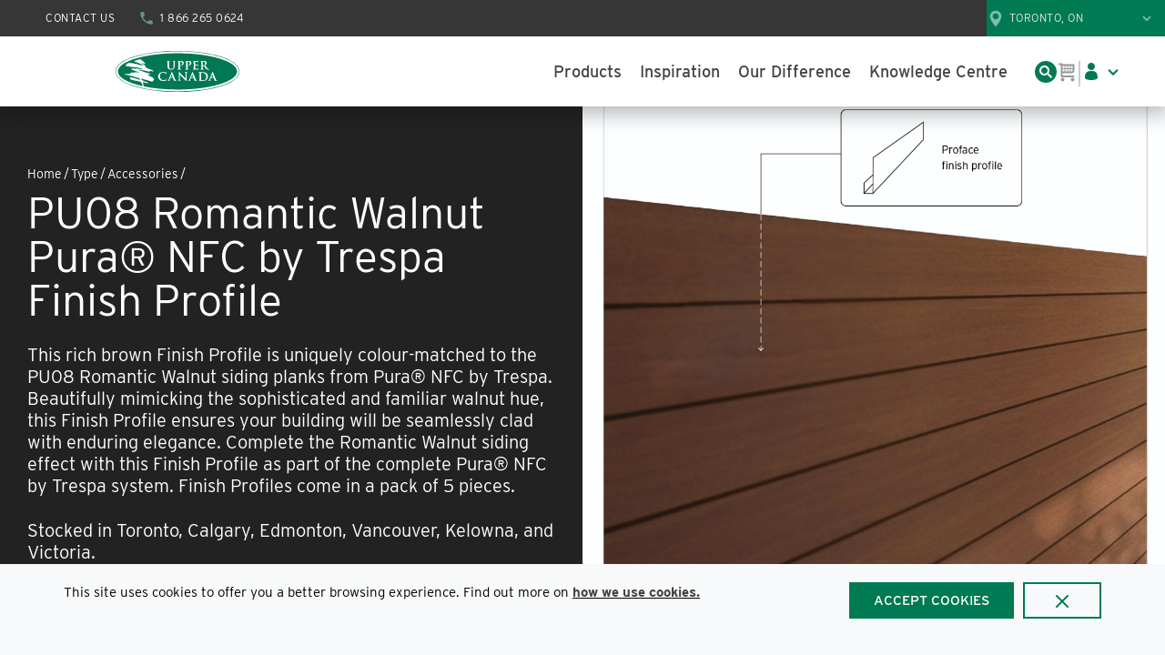

--- FILE ---
content_type: text/html; charset=utf-8
request_url: https://www.ucfp.com/product/pu08-romantic-walnut-finish-profile-pura-nfc-trespa
body_size: 80995
content:
<!DOCTYPE html><html lang="en-ca"><head><script id="headTrackingScript">
            window.dataLayer = window.dataLayer || [];
            function gtag(){dataLayer.push(arguments);}
            gtag('js', new Date());

            gtag('config', 'G-PM6LBQ5WJJ');
        </script><meta charSet="utf-8"/><meta name="viewport" content="width=device-width, initial-scale=1, shrink-to-fit=no"/><title>Upper Canada | PU08 Romantic Walnut Pura® NFC by Trespa Finish Profile</title><link rel="icon" href="#" type="image/x-icon"/><meta property="og:type" content="website"/><meta id="ogTitle" property="og:title" content="Upper Canada | PU08 Romantic Walnut Pura® NFC by Trespa Finish Profile"/><meta id="ogImage" property="og:image" content="https://assets-910e068c0a.cdn.insitecloud.net/aa36869412ba623_sm.jpg"/><meta id="ogUrl" property="og:url" content="https://www.ucfp.com/product/pu08-romantic-walnut-finish-profile-pura-nfc-trespa"/><meta name="keywords" content="trespa installation, siding installation, Accessories, Finish Profile, Trespa, PU08 Romantic Walnut, Soffit, Facade, Cladding, Siding, Signage, Wall Paneling, Exterior Trim, Exterior Millwork, Garage Doors, Window Frames, Window Sills, Exterior Doors"/><meta name="description" content="Order PU08 Romantic Walnut Pura® NFC by Trespa Finish Profile to install Trespa finished siding."/><link rel="canonical" href="https://www.ucfp.com/product/pu08-romantic-walnut-finish-profile-pura-nfc-trespa"/><base href="/"/><link href="/.spire/fonts/getFont?path=aHR0cHM6Ly91c2UudHlwZWtpdC5uZXQvaWRiMXdrbC5jc3M=" rel="preload" as="style" type="text/css"/><link href="/.spire/fonts/getFont?path=aHR0cHM6Ly91c2UudHlwZWtpdC5uZXQvaWRiMXdrbC5jc3M=" rel="stylesheet" type="text/css"/><style data-styled="" data-styled-version="5.3.5">.erZyOf{position:relative;width:100%;height:100%;}/*!sc*/
@media (max-width:575px){.erZyOf{min-height:400px;}}/*!sc*/
@media (min-width:576px)and (max-width:767px){.erZyOf{min-height:520px;}}/*!sc*/
.gmKIwo{overflow:hidden;width:100%;height:100%;background-color:black;}/*!sc*/
@media (max-width:575px){.gmKIwo{min-height:400px;}}/*!sc*/
@media (min-width:576px)and (max-width:767px){.gmKIwo{min-height:520px;}}/*!sc*/
.lntpWM{width:100%;margin-bottom:0px;margin-top:15px;}/*!sc*/
.gUtwqk{background-color:#222222;display:-webkit-box;display:-webkit-flex;display:-ms-flexbox;display:flex;justify-items:center;-webkit-box-pack:center;-webkit-justify-content:center;-ms-flex-pack:center;justify-content:center;}/*!sc*/
.hpLCql{max-width:225px;margin-bottom:25px;}/*!sc*/
@media (max-width:575px){}/*!sc*/
@media (min-width:576px)and (max-width:767px){.hpLCql{margin-bottom:0;}}/*!sc*/
@media (min-width:768px)and (max-width:991px){.hpLCql{margin-bottom:0;}}/*!sc*/
@media (min-width:992px)and (max-width:1199px){}/*!sc*/
@media (min-width:1200px){}/*!sc*/
.ZpXsy{text-align:left;text-transform:uppercase;padding:10px 0;}/*!sc*/
.jshxkx{font-weight:bold;}/*!sc*/
@media (max-width:575px){}/*!sc*/
@media (min-width:576px)and (max-width:767px){.kNolFE{margin:auto 0 auto auto;}}/*!sc*/
@media (min-width:768px)and (max-width:991px){.kNolFE{margin:auto 0 auto auto;}}/*!sc*/
@media (min-width:992px)and (max-width:1199px){}/*!sc*/
@media (min-width:1200px){}/*!sc*/
.keGVkg{-webkit-box-pack:start;-webkit-justify-content:flex-start;-ms-flex-pack:start;justify-content:flex-start;-webkit-align-items:flex-start;-webkit-box-align:flex-start;-ms-flex-align:flex-start;align-items:flex-start;width:100%;padding:0 0;display:-webkit-box;display:-webkit-flex;display:-ms-flexbox;display:flex;-webkit-flex-direction:row;-ms-flex-direction:row;flex-direction:row;-webkit-align-items:flex-start;-webkit-box-align:flex-start;-ms-flex-align:flex-start;align-items:flex-start;}/*!sc*/
.keGVkg > *:not(:first-child){margin-left:16px;}/*!sc*/
@media (max-width:575px){.keGVkg{width:100%;padding:0 0;display:-webkit-box;display:-webkit-flex;display:-ms-flexbox;display:flex;-webkit-flex-direction:row;-ms-flex-direction:row;flex-direction:row;-webkit-align-items:flex-start;-webkit-box-align:flex-start;-ms-flex-align:flex-start;align-items:flex-start;}.keGVkg > *:not(:first-child){margin-left:16px;}.keGVkg > *:not(:first-child){margin-top:0;}}/*!sc*/
.jfZJdH{text-align:left;color:#FFFFFF;}/*!sc*/
.imNRly{font-weight:500;font-size:18px;}/*!sc*/
.kYgJiq{font-size:16px;padding:1px 18px 0 0;}/*!sc*/
@media (max-width:575px){.kYgJiq{margin-top:8px;}}/*!sc*/
@media (min-width:576px)and (max-width:767px){.kYgJiq{margin-top:8px;}}/*!sc*/
@media (min-width:768px)and (max-width:991px){.kYgJiq{margin-top:16px;}}/*!sc*/
@media (min-width:992px)and (max-width:1199px){.kYgJiq{margin-top:16px;}}/*!sc*/
@media (min-width:1200px){.kYgJiq{margin-top:16px;}}/*!sc*/
.PgiYo{font-weight:500;font-size:18px;}/*!sc*/
@media (max-width:575px){.PgiYo{border-top:1px solid #444444;padding-top:13px;}}/*!sc*/
@media (min-width:576px)and (max-width:767px){.PgiYo{border:none;}}/*!sc*/
@media (min-width:768px)and (max-width:991px){}/*!sc*/
@media (min-width:992px)and (max-width:1199px){}/*!sc*/
@media (min-width:1200px){}/*!sc*/
.eLmrNF{margin-top:16px;font-size:16px;color:#E7E7E7;}/*!sc*/
.eidgah{padding-top:1px;margin-bottom:5px;}/*!sc*/
@media (max-width:575px){.eidgah{display:block;width:100%;}}/*!sc*/
@media (min-width:576px)and (max-width:767px){.eidgah{display:block;width:100%;}}/*!sc*/
@media (min-width:768px)and (max-width:991px){.eidgah{display:block;width:100%;}}/*!sc*/
@media (min-width:992px)and (max-width:1199px){.eidgah{display:block;width:100%;}}/*!sc*/
@media (min-width:1200px){.eidgah{margin-right:20px;}}/*!sc*/
.jEeMQk{min-width:-webkit-fit-content;min-width:-moz-fit-content;min-width:fit-content;margin-right:20px;}/*!sc*/
.kCRGkL{text-align:left;color:#444444;}/*!sc*/
.dziLkV{font-weight:600;font-size:18px;}/*!sc*/
.fdMNDT{display:inline-block;font-size:12px;padding:1px 18px 0 0;}/*!sc*/
data-styled.g1[id="sc-bczRLJ"]{content:"erZyOf,gmKIwo,mBxHa,lntpWM,kEeNDb,gUtwqk,hpLCql,bHmEyT,kamgmI,ZpXsy,jshxkx,kNolFE,gFUCSk,keGVkg,jfZJdH,imNRly,kYgJiq,PgiYo,eLmrNF,eidgah,jEeMQk,kCRGkL,dziLkV,fdMNDT,"}/*!sc*/
.uuFzC{color:#717171;display:-webkit-inline-box;display:-webkit-inline-flex;display:-ms-inline-flexbox;display:inline-flex;-webkit-align-items:center;-webkit-box-align:center;-ms-flex-align:center;align-items:center;height:24px;width:24px;position:absolute;top:0px;bottom:0px;right:15px;margin:auto;}/*!sc*/
.uuFzC svg{height:24px;width:24px;}/*!sc*/
.bPzZsy{color:#000000;display:-webkit-inline-box;display:-webkit-inline-flex;display:-ms-inline-flexbox;display:inline-flex;-webkit-align-items:center;-webkit-box-align:center;-ms-flex-align:center;align-items:center;height:18px;width:18px;}/*!sc*/
.bPzZsy svg{height:18px;width:18px;}/*!sc*/
.jjPZKR{color:#007A53;display:-webkit-inline-box;display:-webkit-inline-flex;display:-ms-inline-flexbox;display:inline-flex;-webkit-align-items:center;-webkit-box-align:center;-ms-flex-align:center;align-items:center;height:16px;width:16px;margin-top:3px;margin-right:8px;}/*!sc*/
.jjPZKR svg{height:16px;width:16px;}/*!sc*/
.jjPZKR:hover{color:primary !important;}/*!sc*/
.dafPrW{color:#916E28;display:-webkit-inline-box;display:-webkit-inline-flex;display:-ms-inline-flexbox;display:inline-flex;-webkit-align-items:center;-webkit-box-align:center;-ms-flex-align:center;align-items:center;height:16px;width:16px;margin-top:3px;margin-right:8px;}/*!sc*/
.dafPrW svg{height:16px;width:16px;}/*!sc*/
.dafPrW:hover{color:#916E28 !important;}/*!sc*/
.BeKhu{color:#007A53;display:-webkit-inline-box;display:-webkit-inline-flex;display:-ms-inline-flexbox;display:inline-flex;-webkit-align-items:center;-webkit-box-align:center;-ms-flex-align:center;align-items:center;height:16px;width:16px;}/*!sc*/
.BeKhu svg{height:16px;width:16px;}/*!sc*/
.kmltEU{color:#FFFFFF;display:-webkit-inline-box;display:-webkit-inline-flex;display:-ms-inline-flexbox;display:inline-flex;-webkit-align-items:center;-webkit-box-align:center;-ms-flex-align:center;align-items:center;height:20px;width:20px;margin-right:0;}/*!sc*/
.kmltEU svg{height:20px;width:20px;}/*!sc*/
.kmltEU:hover{color:#FFFFFF !important;}/*!sc*/
.lfftPS{color:#000000;display:-webkit-inline-box;display:-webkit-inline-flex;display:-ms-inline-flexbox;display:inline-flex;-webkit-align-items:center;-webkit-box-align:center;-ms-flex-align:center;align-items:center;height:24px;width:24px;}/*!sc*/
.lfftPS svg{height:24px;width:24px;}/*!sc*/
data-styled.g4[id="IconWrapper--qnkv53"]{content:"uuFzC,bPzZsy,jjPZKR,dafPrW,BeKhu,kmltEU,lfftPS,"}/*!sc*/
.eztlaE{font-size:40px;font-weight:400;margin:1rem 0;}/*!sc*/
@media (max-width:575px){.eztlaE{-webkit-letter-spacing:-2%;-moz-letter-spacing:-2%;-ms-letter-spacing:-2%;letter-spacing:-2%;font-size:40px;line-height:40px;}}/*!sc*/
@media (min-width:576px)and (max-width:767px){.eztlaE{-webkit-letter-spacing:-2%;-moz-letter-spacing:-2%;-ms-letter-spacing:-2%;letter-spacing:-2%;font-size:40px;line-height:48px;line-height:40px;}}/*!sc*/
@media (min-width:768px)and (max-width:991px){.eztlaE{-webkit-letter-spacing:-4%;-moz-letter-spacing:-4%;-ms-letter-spacing:-4%;letter-spacing:-4%;font-size:48px;line-height:48px;}}/*!sc*/
@media (min-width:992px)and (max-width:1199px){.eztlaE{-webkit-letter-spacing:-4%;-moz-letter-spacing:-4%;-ms-letter-spacing:-4%;letter-spacing:-4%;font-size:48px;line-height:48px;}}/*!sc*/
@media (min-width:1200px){.eztlaE{-webkit-letter-spacing:-4%;-moz-letter-spacing:-4%;-ms-letter-spacing:-4%;letter-spacing:-4%;font-size:48px;line-height:48px;}}/*!sc*/
.ethhvC{font-size:15px;font-weight:400;margin-bottom:1rem;display:block;}/*!sc*/
.Ustps{font-size:28px;font-weight:400;}/*!sc*/
@media (max-width:575px){.Ustps{font-size:28px;}}/*!sc*/
@media (min-width:576px)and (max-width:767px){.Ustps{font-size:28px;}}/*!sc*/
@media (min-width:768px)and (max-width:991px){.Ustps{font-size:30px;}}/*!sc*/
@media (min-width:992px)and (max-width:1199px){.Ustps{font-size:30px;}}/*!sc*/
@media (min-width:1200px){.Ustps{font-size:30px;}}/*!sc*/
.gRlktP{width:auto;display:-webkit-box;display:-webkit-flex;display:-ms-flexbox;display:flex;-webkit-box-pack:center;-webkit-justify-content:center;-ms-flex-pack:center;justify-content:center;position:absolute;left:50%;bottom:45px;-webkit-transform:translate(-50%,0);-ms-transform:translate(-50%,0);transform:translate(-50%,0);color:#444444;background:rgba(255,255,255,0.75);border-radius:20px;padding:1px 10px 2px;font-size:14px;line-height:18px;text-align:center;max-width:94%;}/*!sc*/
@media (max-width:575px){.gRlktP{bottom:30px;font-size:12px;line-height:14px;padding:1px 8px;}}/*!sc*/
@media (min-width:576px)and (max-width:767px){.gRlktP{bottom:30px;font-size:12px;line-height:14px;padding:1px 8px;}}/*!sc*/
.bGCLpA{font-size:15px;font-weight:600;}/*!sc*/
.dKJUxH{color:#717171;font-size:15px;font-weight:400;}/*!sc*/
.kpLLHA{font-size:15px;text-transform:uppercase;font-weight:500;}/*!sc*/
.dXpIJH{font-size:18px;font-weight:400;margin-bottom:1rem;display:block;}/*!sc*/
.eWuBzd{font-size:24px;font-weight:400;}/*!sc*/
@media (max-width:575px){.eWuBzd{font-size:22px;}}/*!sc*/
@media (min-width:576px)and (max-width:767px){.eWuBzd{font-size:22px;}}/*!sc*/
@media (min-width:768px)and (max-width:991px){.eWuBzd{font-size:24px;}}/*!sc*/
@media (min-width:992px)and (max-width:1199px){.eWuBzd{font-size:24px;}}/*!sc*/
@media (min-width:1200px){.eWuBzd{font-size:24px;}}/*!sc*/
.lawFye{font-size:32px;font-weight:400;margin:1rem 0;-webkit-letter-spacing:-2%;-moz-letter-spacing:-2%;-ms-letter-spacing:-2%;letter-spacing:-2%;}/*!sc*/
@media (max-width:575px){.lawFye{font-size:32px;line-height:32px;}}/*!sc*/
@media (min-width:576px)and (max-width:767px){.lawFye{font-size:32px;line-height:32px;}}/*!sc*/
@media (min-width:768px)and (max-width:991px){.lawFye{font-size:36px;line-height:36px;}}/*!sc*/
@media (min-width:992px)and (max-width:1199px){.lawFye{font-size:36px;line-height:36px;}}/*!sc*/
@media (min-width:1200px){.lawFye{font-size:36px;line-height:36px;}}/*!sc*/
.duMVeA{color:#FFFFFF;line-height:1.5em;font-size:18px;font-weight:600;font-family:'Interstate',sans-serif;}/*!sc*/
@media (max-width:575px){.duMVeA{font-size:17px;}}/*!sc*/
@media (min-width:576px)and (max-width:767px){.duMVeA{font-size:17px;}}/*!sc*/
@media (min-width:768px)and (max-width:991px){.duMVeA{font-size:18px;}}/*!sc*/
@media (min-width:992px)and (max-width:1199px){.duMVeA{font-size:18px;}}/*!sc*/
@media (min-width:1200px){.duMVeA{font-size:18px;}}/*!sc*/
.wJmnt{font-size:15px;font-weight:400;margin-bottom:1rem;display:block;text-align:left;}/*!sc*/
data-styled.g5[id="TypographyStyle--11lquxl"]{content:"eztlaE,ethhvC,Ustps,gRlktP,bGCLpA,dKJUxH,kpLLHA,gtqutn,dXpIJH,eWuBzd,lawFye,duMVeA,wJmnt,"}/*!sc*/
.AJKww{position:relative;display:-webkit-inline-box;display:-webkit-inline-flex;display:-ms-inline-flexbox;display:inline-flex;-webkit-flex-direction:column;-ms-flex-direction:column;flex-direction:column;-webkit-align-items:center;-webkit-box-align:center;-ms-flex-align:center;align-items:center;-webkit-box-pack:center;-webkit-justify-content:center;-ms-flex-pack:center;justify-content:center;width:auto;height:100%;overflow:hidden;}/*!sc*/
.AJKww img{width:100%;height:auto;will-change:opacity;-webkit-transition:opacity 0s;transition:opacity 0s;opacity:0;}/*!sc*/
.AJKww .LazyImage-Placeholder{width:100%;height:100%;position:absolute;will-change:opacity;-webkit-transition:opacity 0s;transition:opacity 0s;opacity:1;}/*!sc*/
.AJKww p{text-align:center;display:inline-block;padding:3px;width:100%;overflow-wrap:break-word;word-wrap:break-word;}/*!sc*/
data-styled.g7[id="LazyImageStyle--15g8d3a"]{content:"AJKww,"}/*!sc*/
.nXJlk{background:transparent;border:none;cursor:pointer;display:-webkit-box;display:-webkit-flex;display:-ms-flexbox;display:flex;-webkit-align-items:center;-webkit-box-align:center;-ms-flex-align:center;align-items:center;font:inherit;padding:0;text-align:unset;-webkit-text-decoration:none;text-decoration:none;display:-webkit-box;display:-webkit-flex;display:-ms-flexbox;display:flex;-webkit-align-items:flex-start;-webkit-box-align:flex-start;-ms-flex-align:flex-start;align-items:flex-start;-webkit-box-pack:start;-webkit-justify-content:flex-start;-ms-flex-pack:start;justify-content:flex-start;}/*!sc*/
.nXJlk:disabled{cursor:not-allowed;}/*!sc*/
.nXJlk:focus{outline-color:#09f;outline-style:solid;outline-width:2px;}/*!sc*/
.cRoDZK{background:transparent;border:none;cursor:pointer;display:-webkit-box;display:-webkit-flex;display:-ms-flexbox;display:flex;-webkit-align-items:center;-webkit-box-align:center;-ms-flex-align:center;align-items:center;font:inherit;padding:0;text-align:unset;-webkit-text-decoration:none;text-decoration:none;}/*!sc*/
.cRoDZK:disabled{cursor:not-allowed;}/*!sc*/
.cRoDZK:focus{outline-color:#09f;outline-style:solid;outline-width:2px;}/*!sc*/
.cRoDZK:active,.cRoDZK:focus{border:none;outline:none;}/*!sc*/
.hMbicj{background:transparent;border:none;cursor:pointer;display:-webkit-box;display:-webkit-flex;display:-ms-flexbox;display:flex;-webkit-align-items:center;-webkit-box-align:center;-ms-flex-align:center;align-items:center;font:inherit;padding:0;text-align:unset;-webkit-text-decoration:none;text-decoration:none;display:-webkit-box;display:-webkit-flex;display:-ms-flexbox;display:flex;-webkit-align-items:center;-webkit-box-align:center;-ms-flex-align:center;align-items:center;-webkit-box-pack:center;-webkit-justify-content:center;-ms-flex-pack:center;justify-content:center;width:32px;height:32px;border-radius:50px;background-color:#444444;opacity:1;}/*!sc*/
.hMbicj:disabled{cursor:not-allowed;}/*!sc*/
.hMbicj:focus{outline-color:#09f;outline-style:solid;outline-width:2px;}/*!sc*/
.hMbicj:hover{background-color:#717171;color:#FFFFFF !important;}/*!sc*/
data-styled.g8[id="StyledButton--1y32st"]{content:"nXJlk,cRoDZK,hMbicj,"}/*!sc*/
.yCCty{vertical-align:middle;margin-right:8px;margin-top:3px;margin-right:8px;}/*!sc*/
.yCCty:hover{color:primary !important;}/*!sc*/
.itdlVo{vertical-align:middle;margin-right:8px;margin-top:3px;margin-right:8px;}/*!sc*/
.itdlVo:hover{color:#916E28 !important;}/*!sc*/
.kpmqbS{vertical-align:middle;margin-right:10px;margin-right:0;}/*!sc*/
.kpmqbS:hover{color:#FFFFFF !important;}/*!sc*/
data-styled.g9[id="StyledIcon--1ysp138"]{content:"yCCty,itdlVo,kpmqbS,"}/*!sc*/
.bbwEuq{vertical-align:middle;}/*!sc*/
@media print{.bbwEuq{color:#000000 !important;}}/*!sc*/
data-styled.g10[id="StyledTypography--14dgqsg"]{content:"bbwEuq,"}/*!sc*/
.gpNrIc{display:-webkit-inline-box;display:-webkit-inline-flex;display:-ms-inline-flexbox;display:inline-flex;display:-webkit-box;display:-webkit-flex;display:-ms-flexbox;display:flex;-webkit-align-items:flex-start;-webkit-box-align:flex-start;-ms-flex-align:flex-start;align-items:flex-start;-webkit-box-pack:start;-webkit-justify-content:flex-start;-ms-flex-pack:start;justify-content:flex-start;}/*!sc*/
.gpNrIc .StyledIcon--1ysp138{-webkit-transition:all 200ms ease-in-out;transition:all 200ms ease-in-out;color:#007A53;}/*!sc*/
.gpNrIc .StyledTypography--14dgqsg{color:#444444;}/*!sc*/
.gpNrIc:hover{color:#444444 !important;}/*!sc*/
.gpNrIc:hover .StyledIcon--1ysp138,.gpNrIc:hover .StyledTypography--14dgqsg{color:hsl(0,0%,18.7%);color:#444444 !important;}/*!sc*/
.bGBQhV{display:-webkit-inline-box;display:-webkit-inline-flex;display:-ms-inline-flexbox;display:inline-flex;display:-webkit-box;display:-webkit-flex;display:-ms-flexbox;display:flex;-webkit-align-items:flex-start;-webkit-box-align:flex-start;-ms-flex-align:flex-start;align-items:flex-start;-webkit-box-pack:start;-webkit-justify-content:flex-start;-ms-flex-pack:start;justify-content:flex-start;}/*!sc*/
.bGBQhV .StyledIcon--1ysp138{-webkit-transition:all 200ms ease-in-out;transition:all 200ms ease-in-out;color:#916E28;}/*!sc*/
.bGBQhV .StyledTypography--14dgqsg{color:#444444;}/*!sc*/
.bGBQhV:hover{color:#444444 !important;}/*!sc*/
.bGBQhV:hover .StyledIcon--1ysp138,.bGBQhV:hover .StyledTypography--14dgqsg{color:hsl(0,0%,18.7%);color:#444444 !important;}/*!sc*/
.csVxOC{display:-webkit-inline-box;display:-webkit-inline-flex;display:-ms-inline-flexbox;display:inline-flex;}/*!sc*/
.csVxOC .StyledIcon--1ysp138{-webkit-transition:all 200ms ease-in-out;transition:all 200ms ease-in-out;color:#444444;}/*!sc*/
.csVxOC .StyledTypography--14dgqsg{color:#444444;}/*!sc*/
.csVxOC:hover .StyledIcon--1ysp138,.csVxOC:hover .StyledTypography--14dgqsg{color:hsl(0,0%,18.7%);}/*!sc*/
.csVxOC:active,.csVxOC:focus{border:none;outline:none;}/*!sc*/
.lersBX{display:-webkit-inline-box;display:-webkit-inline-flex;display:-ms-inline-flexbox;display:inline-flex;display:-webkit-box;display:-webkit-flex;display:-ms-flexbox;display:flex;-webkit-align-items:center;-webkit-box-align:center;-ms-flex-align:center;align-items:center;-webkit-box-pack:center;-webkit-justify-content:center;-ms-flex-pack:center;justify-content:center;width:32px;height:32px;border-radius:50px;background-color:#444444;opacity:1;}/*!sc*/
.lersBX .StyledIcon--1ysp138{-webkit-transition:all 200ms ease-in-out;transition:all 200ms ease-in-out;color:#FFFFFF;}/*!sc*/
.lersBX .StyledTypography--14dgqsg{color:#444444;}/*!sc*/
.lersBX:hover{color:#FFFFFF !important;}/*!sc*/
.lersBX:hover .StyledIcon--1ysp138,.lersBX:hover .StyledTypography--14dgqsg{color:hsl(0,0%,18.7%);color:#FFFFFF !important;}/*!sc*/
.lersBX:hover{background-color:#717171;color:#FFFFFF !important;}/*!sc*/
.fSMinj{display:-webkit-inline-box;display:-webkit-inline-flex;display:-ms-inline-flexbox;display:inline-flex;}/*!sc*/
.fSMinj .StyledIcon--1ysp138{-webkit-transition:all 200ms ease-in-out;transition:all 200ms ease-in-out;color:#E7E7E7;}/*!sc*/
.fSMinj .StyledTypography--14dgqsg{color:#E7E7E7;}/*!sc*/
.fSMinj:hover .StyledIcon--1ysp138,.fSMinj:hover .StyledTypography--14dgqsg{color:hsl(0,0%,100%);}/*!sc*/
.fSMinj:active,.fSMinj:focus{border:none;outline:none;}/*!sc*/
.fFnLat{display:-webkit-inline-box;display:-webkit-inline-flex;display:-ms-inline-flexbox;display:inline-flex;}/*!sc*/
.fFnLat .StyledIcon--1ysp138{-webkit-transition:all 200ms ease-in-out;transition:all 200ms ease-in-out;color:#E7E7E7;}/*!sc*/
.fFnLat .StyledTypography--14dgqsg{color:#E7E7E7;}/*!sc*/
.fFnLat:hover .StyledIcon--1ysp138,.fFnLat:hover .StyledTypography--14dgqsg{color:hsl(0,0%,63.4%);}/*!sc*/
.fFnLat:active,.fFnLat:focus{border:none;outline:none;}/*!sc*/
.kZUwsL{display:-webkit-inline-box;display:-webkit-inline-flex;display:-ms-inline-flexbox;display:inline-flex;}/*!sc*/
.kZUwsL .StyledIcon--1ysp138{-webkit-transition:all 200ms ease-in-out;transition:all 200ms ease-in-out;color:#CCCCCC;}/*!sc*/
.kZUwsL .StyledTypography--14dgqsg{color:#CCCCCC;}/*!sc*/
.kZUwsL:hover .StyledIcon--1ysp138,.kZUwsL:hover .StyledTypography--14dgqsg{color:hsl(0,0%,100%);}/*!sc*/
.kZUwsL:active,.kZUwsL:focus{border:none;outline:none;}/*!sc*/
data-styled.g11[id="StyledClickable--49spz0"]{content:"gpNrIc,bGBQhV,csVxOC,lersBX,fSMinj,fFnLat,kZUwsL,"}/*!sc*/
.ksyVRL{list-style:disc;padding:0 0 0 40px;margin:1rem 0;}/*!sc*/
.ksyVRL ul,.ksyVRL ol{margin:0;}/*!sc*/
data-styled.g14[id="UnorderedListStyle--1koui9a"]{content:"ksyVRL,"}/*!sc*/
.FkMOq{cursor:pointer;font-family:inherit;min-height:40px;line-height:1;-webkit-backface-visibility:hidden;backface-visibility:hidden;-webkit-transition:all 200ms ease-in-out;transition:all 200ms ease-in-out;word-break:keep-all;padding:0 21px;background:#007A53;border:2px solid #007A53;color:#FFFFFF;width:100%;background-color:white;border:2px solid #007A53;color:#444444;}/*!sc*/
.FkMOq .ButtonIcon--135a2j{color:#FFFFFF;}/*!sc*/
.FkMOq:hover{background:hsl(160.79999999999995,100%,16.7%);border-color:hsl(160.79999999999995,100%,16.7%);}/*!sc*/
.FkMOq:active{background:hsl(160.79999999999995,100%,9.6%);border-color:hsl(160.79999999999995,100%,9.6%);}/*!sc*/
.FkMOq:disabled{background:#CCCCCC;border-color:#CCCCCC;color:#E5E5E5;}/*!sc*/
.FkMOq:disabled{cursor:not-allowed;}/*!sc*/
.FkMOq .ButtonIcon--135a2j{position:relative;top:0.125em;}/*!sc*/
.FkMOq:focus{outline-offset:1px;outline-color:#09f;outline-style:solid;outline-width:2px;}/*!sc*/
.FkMOq::-moz-focus-inner{border:none;}/*!sc*/
.FkMOq:hover{color:white;}/*!sc*/
data-styled.g16[id="ButtonWrapper--1xzf1o0"]{content:"FkMOq,"}/*!sc*/
.lmSHTZ{width:100%;}/*!sc*/
data-styled.g29[id="Wrapper--gehxp6"]{content:"lmSHTZ,"}/*!sc*/
.cAFhPW{overflow:visible;display:-webkit-box;display:-webkit-flex;display:-ms-flexbox;display:flex;-webkit-flex-direction:row;-ms-flex-direction:row;flex-direction:row;padding:0px;-webkit-align-items:flex-start;-webkit-box-align:flex-start;-ms-flex-align:flex-start;align-items:flex-start;overflow-wrap:break-word;word-wrap:break-word;-ms-word-break:break-all;word-break:break-all;word-break:break-word;-webkit-flex-basis:100%;-ms-flex-preferred-size:100%;flex-basis:100%;max-width:100%;}/*!sc*/
@media print{.cAFhPW{width:100%;}}/*!sc*/
.gHVWpI{overflow:visible;display:-webkit-box;display:-webkit-flex;display:-ms-flexbox;display:flex;-webkit-flex-direction:row;-ms-flex-direction:row;flex-direction:row;padding:0px;-webkit-align-items:flex-start;-webkit-box-align:flex-start;-ms-flex-align:flex-start;align-items:flex-start;}/*!sc*/
@media (max-width:575px){.gHVWpI{overflow-wrap:break-word;word-wrap:break-word;-ms-word-break:break-all;word-break:break-all;word-break:break-word;-webkit-flex-basis:50%;-ms-flex-preferred-size:50%;flex-basis:50%;max-width:50%;}}/*!sc*/
@media (min-width:576px)and (max-width:767px){.gHVWpI{overflow-wrap:break-word;word-wrap:break-word;-ms-word-break:break-all;word-break:break-all;word-break:break-word;-webkit-flex-basis:50%;-ms-flex-preferred-size:50%;flex-basis:50%;max-width:50%;}}/*!sc*/
@media (min-width:768px)and (max-width:991px){.gHVWpI{overflow-wrap:break-word;word-wrap:break-word;-ms-word-break:break-all;word-break:break-all;word-break:break-word;-webkit-flex-basis:33.333333%;-ms-flex-preferred-size:33.333333%;flex-basis:33.333333%;max-width:33.333333%;}}/*!sc*/
@media (min-width:992px)and (max-width:1199px){.gHVWpI{overflow-wrap:break-word;word-wrap:break-word;-ms-word-break:break-all;word-break:break-all;word-break:break-word;-webkit-flex-basis:33.333333%;-ms-flex-preferred-size:33.333333%;flex-basis:33.333333%;max-width:33.333333%;}}/*!sc*/
@media (min-width:1200px){.gHVWpI{overflow-wrap:break-word;word-wrap:break-word;-ms-word-break:break-all;word-break:break-all;word-break:break-word;-webkit-flex-basis:33.333333%;-ms-flex-preferred-size:33.333333%;flex-basis:33.333333%;max-width:33.333333%;}}/*!sc*/
@media print{.gHVWpI{width:33.333333%;}}/*!sc*/
.hQOLFy{overflow:visible;display:-webkit-box;display:-webkit-flex;display:-ms-flexbox;display:flex;-webkit-flex-direction:row;-ms-flex-direction:row;flex-direction:row;padding:10px;-webkit-align-items:flex-start;-webkit-box-align:flex-start;-ms-flex-align:flex-start;align-items:flex-start;}/*!sc*/
@media (max-width:575px){.hQOLFy{overflow-wrap:break-word;word-wrap:break-word;-ms-word-break:break-all;word-break:break-all;word-break:break-word;-webkit-flex-basis:100%;-ms-flex-preferred-size:100%;flex-basis:100%;max-width:100%;}}/*!sc*/
@media (min-width:576px)and (max-width:767px){.hQOLFy{overflow-wrap:break-word;word-wrap:break-word;-ms-word-break:break-all;word-break:break-all;word-break:break-word;-webkit-flex-basis:100%;-ms-flex-preferred-size:100%;flex-basis:100%;max-width:100%;}}/*!sc*/
@media (min-width:768px)and (max-width:991px){.hQOLFy{overflow-wrap:break-word;word-wrap:break-word;-ms-word-break:break-all;word-break:break-all;word-break:break-word;-webkit-flex-basis:50%;-ms-flex-preferred-size:50%;flex-basis:50%;max-width:50%;}}/*!sc*/
@media (min-width:992px)and (max-width:1199px){.hQOLFy{overflow-wrap:break-word;word-wrap:break-word;-ms-word-break:break-all;word-break:break-all;word-break:break-word;-webkit-flex-basis:50%;-ms-flex-preferred-size:50%;flex-basis:50%;max-width:50%;}}/*!sc*/
@media (min-width:1200px){.hQOLFy{overflow-wrap:break-word;word-wrap:break-word;-ms-word-break:break-all;word-break:break-all;word-break:break-word;-webkit-flex-basis:50%;-ms-flex-preferred-size:50%;flex-basis:50%;max-width:50%;}}/*!sc*/
@media print{.hQOLFy{width:50%;}}/*!sc*/
.eGUnt{overflow:visible;display:-webkit-box;display:-webkit-flex;display:-ms-flexbox;display:flex;-webkit-flex-direction:row;-ms-flex-direction:row;flex-direction:row;padding:6px;-webkit-align-items:flex-start;-webkit-box-align:flex-start;-ms-flex-align:flex-start;align-items:flex-start;}/*!sc*/
@media (max-width:575px){.eGUnt{overflow-wrap:break-word;word-wrap:break-word;-ms-word-break:break-all;word-break:break-all;word-break:break-word;-webkit-flex-basis:100%;-ms-flex-preferred-size:100%;flex-basis:100%;max-width:100%;}}/*!sc*/
@media (min-width:576px)and (max-width:767px){.eGUnt{overflow-wrap:break-word;word-wrap:break-word;-ms-word-break:break-all;word-break:break-all;word-break:break-word;-webkit-flex-basis:100%;-ms-flex-preferred-size:100%;flex-basis:100%;max-width:100%;}}/*!sc*/
@media (min-width:768px)and (max-width:991px){.eGUnt{overflow-wrap:break-word;word-wrap:break-word;-ms-word-break:break-all;word-break:break-all;word-break:break-word;-webkit-flex-basis:100%;-ms-flex-preferred-size:100%;flex-basis:100%;max-width:100%;}}/*!sc*/
@media (min-width:992px)and (max-width:1199px){.eGUnt{overflow-wrap:break-word;word-wrap:break-word;-ms-word-break:break-all;word-break:break-all;word-break:break-word;-webkit-flex-basis:100%;-ms-flex-preferred-size:100%;flex-basis:100%;max-width:100%;}}/*!sc*/
@media (min-width:1200px){.eGUnt{overflow-wrap:break-word;word-wrap:break-word;-ms-word-break:break-all;word-break:break-all;word-break:break-word;-webkit-flex-basis:100%;-ms-flex-preferred-size:100%;flex-basis:100%;max-width:100%;}}/*!sc*/
@media print{.eGUnt{width:100%;}}/*!sc*/
.bMFgcM{overflow:visible;display:-webkit-box;display:-webkit-flex;display:-ms-flexbox;display:flex;-webkit-flex-direction:row;-ms-flex-direction:row;flex-direction:row;padding:2.5px;-webkit-align-items:flex-start;-webkit-box-align:flex-start;-ms-flex-align:flex-start;align-items:flex-start;width:100%;text-transform:uppercase;display:-webkit-box;display:-webkit-flex;display:-ms-flexbox;display:flex;position:relative;}/*!sc*/
@media (max-width:575px){.bMFgcM{overflow-wrap:break-word;word-wrap:break-word;-ms-word-break:break-all;word-break:break-all;word-break:break-word;-webkit-flex-basis:100%;-ms-flex-preferred-size:100%;flex-basis:100%;max-width:100%;}}/*!sc*/
@media (min-width:576px)and (max-width:767px){.bMFgcM{overflow-wrap:break-word;word-wrap:break-word;-ms-word-break:break-all;word-break:break-all;word-break:break-word;-webkit-flex-basis:100%;-ms-flex-preferred-size:100%;flex-basis:100%;max-width:100%;}}/*!sc*/
@media (min-width:768px)and (max-width:991px){.bMFgcM{overflow-wrap:break-word;word-wrap:break-word;-ms-word-break:break-all;word-break:break-all;word-break:break-word;-webkit-flex-basis:100%;-ms-flex-preferred-size:100%;flex-basis:100%;max-width:100%;}}/*!sc*/
@media (min-width:992px)and (max-width:1199px){.bMFgcM{overflow-wrap:break-word;word-wrap:break-word;-ms-word-break:break-all;word-break:break-all;word-break:break-word;-webkit-flex-basis:41.666667%;-ms-flex-preferred-size:41.666667%;flex-basis:41.666667%;max-width:41.666667%;}}/*!sc*/
@media (min-width:1200px){.bMFgcM{overflow-wrap:break-word;word-wrap:break-word;-ms-word-break:break-all;word-break:break-all;word-break:break-word;-webkit-flex-basis:41.666667%;-ms-flex-preferred-size:41.666667%;flex-basis:41.666667%;max-width:41.666667%;}}/*!sc*/
@media print{.bMFgcM{width:41.666667%;}}/*!sc*/
@media (max-width:575px){.bMFgcM{-webkit-box-pack:center;-webkit-justify-content:center;-ms-flex-pack:center;justify-content:center;}}/*!sc*/
@media (min-width:576px)and (max-width:767px){.bMFgcM{-webkit-flex-direction:row;-ms-flex-direction:row;flex-direction:row;margin-bottom:25px !important;}}/*!sc*/
@media (min-width:768px)and (max-width:991px){.bMFgcM{-webkit-flex-direction:row;-ms-flex-direction:row;flex-direction:row;margin-bottom:25px !important;}}/*!sc*/
@media (min-width:992px)and (max-width:1199px){.bMFgcM{-webkit-flex-direction:column;-ms-flex-direction:column;flex-direction:column;}}/*!sc*/
@media (min-width:1200px){.bMFgcM{-webkit-flex-direction:column;-ms-flex-direction:column;flex-direction:column;}}/*!sc*/
.dnhEvm{overflow:visible;display:-webkit-box;display:-webkit-flex;display:-ms-flexbox;display:flex;-webkit-flex-direction:row;-ms-flex-direction:row;flex-direction:row;padding:2.5px;-webkit-align-items:flex-start;-webkit-box-align:flex-start;-ms-flex-align:flex-start;align-items:flex-start;width:100%;display:-webkit-box;display:-webkit-flex;display:-ms-flexbox;display:flex;-webkit-flex-direction:column;-ms-flex-direction:column;flex-direction:column;font-size:16px;}/*!sc*/
@media (max-width:575px){.dnhEvm{overflow-wrap:break-word;word-wrap:break-word;-ms-word-break:break-all;word-break:break-all;word-break:break-word;-webkit-flex-basis:100%;-ms-flex-preferred-size:100%;flex-basis:100%;max-width:100%;}}/*!sc*/
@media (min-width:576px)and (max-width:767px){.dnhEvm{overflow-wrap:break-word;word-wrap:break-word;-ms-word-break:break-all;word-break:break-all;word-break:break-word;-webkit-flex-basis:33.333333%;-ms-flex-preferred-size:33.333333%;flex-basis:33.333333%;max-width:33.333333%;}}/*!sc*/
@media (min-width:768px)and (max-width:991px){.dnhEvm{overflow-wrap:break-word;word-wrap:break-word;-ms-word-break:break-all;word-break:break-all;word-break:break-word;-webkit-flex-basis:33.333333%;-ms-flex-preferred-size:33.333333%;flex-basis:33.333333%;max-width:33.333333%;}}/*!sc*/
@media (min-width:992px)and (max-width:1199px){.dnhEvm{overflow-wrap:break-word;word-wrap:break-word;-ms-word-break:break-all;word-break:break-all;word-break:break-word;-webkit-flex-basis:16.666667%;-ms-flex-preferred-size:16.666667%;flex-basis:16.666667%;max-width:16.666667%;}}/*!sc*/
@media (min-width:1200px){.dnhEvm{overflow-wrap:break-word;word-wrap:break-word;-ms-word-break:break-all;word-break:break-all;word-break:break-word;-webkit-flex-basis:16.666667%;-ms-flex-preferred-size:16.666667%;flex-basis:16.666667%;max-width:16.666667%;}}/*!sc*/
@media print{.dnhEvm{width:16.666667%;}}/*!sc*/
@media (max-width:575px){.dnhEvm{padding-top:0;}}/*!sc*/
@media (min-width:576px)and (max-width:767px){.dnhEvm{padding-top:0;}}/*!sc*/
@media (min-width:768px)and (max-width:991px){.dnhEvm{padding-top:0;}}/*!sc*/
@media (min-width:992px)and (max-width:1199px){}/*!sc*/
@media (min-width:1200px){}/*!sc*/
.fBTBTl{overflow:visible;display:-webkit-box;display:-webkit-flex;display:-ms-flexbox;display:flex;-webkit-flex-direction:row;-ms-flex-direction:row;flex-direction:row;padding:2.5px;-webkit-align-items:flex-start;-webkit-box-align:flex-start;-ms-flex-align:flex-start;align-items:flex-start;width:100%;display:-webkit-box;display:-webkit-flex;display:-ms-flexbox;display:flex;-webkit-flex-direction:column;-ms-flex-direction:column;flex-direction:column;font-size:16px;}/*!sc*/
@media (max-width:575px){.fBTBTl{overflow-wrap:break-word;word-wrap:break-word;-ms-word-break:break-all;word-break:break-all;word-break:break-word;-webkit-flex-basis:100%;-ms-flex-preferred-size:100%;flex-basis:100%;max-width:100%;}}/*!sc*/
@media (min-width:576px)and (max-width:767px){.fBTBTl{overflow-wrap:break-word;word-wrap:break-word;-ms-word-break:break-all;word-break:break-all;word-break:break-word;-webkit-flex-basis:33.333333%;-ms-flex-preferred-size:33.333333%;flex-basis:33.333333%;max-width:33.333333%;}}/*!sc*/
@media (min-width:768px)and (max-width:991px){.fBTBTl{overflow-wrap:break-word;word-wrap:break-word;-ms-word-break:break-all;word-break:break-all;word-break:break-word;-webkit-flex-basis:33.333333%;-ms-flex-preferred-size:33.333333%;flex-basis:33.333333%;max-width:33.333333%;}}/*!sc*/
@media (min-width:992px)and (max-width:1199px){.fBTBTl{overflow-wrap:break-word;word-wrap:break-word;-ms-word-break:break-all;word-break:break-all;word-break:break-word;-webkit-flex-basis:25%;-ms-flex-preferred-size:25%;flex-basis:25%;max-width:25%;}}/*!sc*/
@media (min-width:1200px){.fBTBTl{overflow-wrap:break-word;word-wrap:break-word;-ms-word-break:break-all;word-break:break-all;word-break:break-word;-webkit-flex-basis:25%;-ms-flex-preferred-size:25%;flex-basis:25%;max-width:25%;}}/*!sc*/
@media print{.fBTBTl{width:25%;}}/*!sc*/
@media (max-width:575px){.fBTBTl{padding-top:0;}}/*!sc*/
@media (min-width:576px)and (max-width:767px){.fBTBTl{padding-top:0;}}/*!sc*/
@media (min-width:768px)and (max-width:991px){.fBTBTl{padding-top:0;}}/*!sc*/
@media (min-width:992px)and (max-width:1199px){}/*!sc*/
@media (min-width:1200px){}/*!sc*/
.jvHGH{overflow:visible;display:-webkit-box;display:-webkit-flex;display:-ms-flexbox;display:flex;-webkit-flex-direction:row;-ms-flex-direction:row;flex-direction:row;padding:2.5px;-webkit-align-items:flex-start;-webkit-box-align:flex-start;-ms-flex-align:flex-start;align-items:flex-start;width:100%;display:-webkit-box;display:-webkit-flex;display:-ms-flexbox;display:flex;-webkit-box-pack:end;-webkit-justify-content:flex-end;-ms-flex-pack:end;justify-content:flex-end;-webkit-align-items:center;-webkit-box-align:center;-ms-flex-align:center;align-items:center;}/*!sc*/
@media (max-width:575px){.jvHGH{overflow-wrap:break-word;word-wrap:break-word;-ms-word-break:break-all;word-break:break-all;word-break:break-word;-webkit-flex-basis:100%;-ms-flex-preferred-size:100%;flex-basis:100%;max-width:100%;}}/*!sc*/
@media (min-width:576px)and (max-width:767px){.jvHGH{overflow-wrap:break-word;word-wrap:break-word;-ms-word-break:break-all;word-break:break-all;word-break:break-word;-webkit-flex-basis:50%;-ms-flex-preferred-size:50%;flex-basis:50%;max-width:50%;}}/*!sc*/
@media (min-width:768px)and (max-width:991px){.jvHGH{overflow-wrap:break-word;word-wrap:break-word;-ms-word-break:break-all;word-break:break-all;word-break:break-word;-webkit-flex-basis:50%;-ms-flex-preferred-size:50%;flex-basis:50%;max-width:50%;}}/*!sc*/
@media (min-width:992px)and (max-width:1199px){.jvHGH{overflow-wrap:break-word;word-wrap:break-word;-ms-word-break:break-all;word-break:break-all;word-break:break-word;-webkit-flex-basis:50%;-ms-flex-preferred-size:50%;flex-basis:50%;max-width:50%;}}/*!sc*/
@media (min-width:1200px){.jvHGH{overflow-wrap:break-word;word-wrap:break-word;-ms-word-break:break-all;word-break:break-all;word-break:break-word;-webkit-flex-basis:50%;-ms-flex-preferred-size:50%;flex-basis:50%;max-width:50%;}}/*!sc*/
@media print{.jvHGH{width:50%;}}/*!sc*/
@media (max-width:575px){.jvHGH{-webkit-box-pack:start;-webkit-justify-content:flex-start;-ms-flex-pack:start;justify-content:flex-start;}}/*!sc*/
@media (min-width:576px)and (max-width:767px){.jvHGH{-webkit-box-pack:end;-webkit-justify-content:flex-end;-ms-flex-pack:end;justify-content:flex-end;}}/*!sc*/
@media (min-width:768px)and (max-width:991px){}/*!sc*/
@media (min-width:992px)and (max-width:1199px){}/*!sc*/
@media (min-width:1200px){}/*!sc*/
.cyUfTM{overflow:visible;display:-webkit-box;display:-webkit-flex;display:-ms-flexbox;display:flex;-webkit-flex-direction:row;-ms-flex-direction:row;flex-direction:row;padding:2.5px;-webkit-align-items:flex-start;-webkit-box-align:flex-start;-ms-flex-align:flex-start;align-items:flex-start;overflow-wrap:break-word;word-wrap:break-word;-ms-word-break:break-all;word-break:break-all;word-break:break-word;-webkit-flex-basis:100%;-ms-flex-preferred-size:100%;flex-basis:100%;max-width:100%;font-size:12px;color:#CCCCCC;display:-webkit-box;display:-webkit-flex;display:-ms-flexbox;display:flex;-webkit-flex-wrap:wrap;-ms-flex-wrap:wrap;flex-wrap:wrap;padding-top:48px;padding-bottom:24px;}/*!sc*/
@media print{.cyUfTM{width:100%;}}/*!sc*/
.bqpeBX{overflow:visible;display:-webkit-box;display:-webkit-flex;display:-ms-flexbox;display:flex;-webkit-flex-direction:row;-ms-flex-direction:row;flex-direction:row;padding:2.5px;-webkit-align-items:flex-start;-webkit-box-align:flex-start;-ms-flex-align:flex-start;align-items:flex-start;overflow-wrap:break-word;word-wrap:break-word;-ms-word-break:break-all;word-break:break-all;word-break:break-word;-webkit-flex-basis:100%;-ms-flex-preferred-size:100%;flex-basis:100%;max-width:100%;}/*!sc*/
@media print{.bqpeBX{width:100%;}}/*!sc*/
data-styled.g35[id="GridItemStyle--1uambol"]{content:"cAFhPW,gHVWpI,hQOLFy,eGUnt,bMFgcM,dnhEvm,fBTBTl,jvHGH,cyUfTM,bqpeBX,"}/*!sc*/
.DRWjo{margin:0px;}/*!sc*/
.dKZvLk{margin:-10px;}/*!sc*/
.hHxXbf{margin:-6px;}/*!sc*/
.jANbJQ{margin:-2.5px;}/*!sc*/
data-styled.g36[id="GridOffset--1mxgq9x"]{content:"DRWjo,dKZvLk,hHxXbf,jANbJQ,"}/*!sc*/
.fMWBmn{-webkit-box-flex:1;-webkit-flex-grow:1;-ms-flex-positive:1;flex-grow:1;width:100%;margin:0 auto;}/*!sc*/
@media (max-width:575px){.fMWBmn{max-width:540px;}}/*!sc*/
@media (min-width:576px)and (max-width:767px){.fMWBmn{max-width:540px;}}/*!sc*/
@media (min-width:768px)and (max-width:991px){.fMWBmn{max-width:720px;}}/*!sc*/
@media (min-width:992px)and (max-width:1199px){.fMWBmn{max-width:960px;}}/*!sc*/
@media (min-width:1200px){.fMWBmn{max-width:1140px;}}/*!sc*/
@media print{.fMWBmn{max-width:100%;}}/*!sc*/
.fMWBmn > .GridOffset--1mxgq9x{display:-webkit-box;display:-webkit-flex;display:-ms-flexbox;display:flex;-webkit-flex-wrap:wrap;-ms-flex-wrap:wrap;flex-wrap:wrap;width:100%;}/*!sc*/
@media print{.fMWBmn > .GridOffset--1mxgq9x{display:block;}}/*!sc*/
.fMWBmn .GridItemStyle--1uambol{box-sizing:border-box;margin:0;-webkit-box-flex:0;-webkit-flex-grow:0;-ms-flex-positive:0;flex-grow:0;-webkit-flex-shrink:1;-ms-flex-negative:1;flex-shrink:1;}/*!sc*/
@media print{.fMWBmn .GridItemStyle--1uambol{display:inline-block;margin-right:-0.22rem;vertical-align:top;}}/*!sc*/
.PqhyW{-webkit-box-flex:1;-webkit-flex-grow:1;-ms-flex-positive:1;flex-grow:1;width:100%;margin:0 auto;}/*!sc*/
@media (max-width:575px){.PqhyW{max-width:540px;}}/*!sc*/
@media (min-width:576px)and (max-width:767px){.PqhyW{max-width:540px;}}/*!sc*/
@media (min-width:768px)and (max-width:991px){.PqhyW{max-width:720px;}}/*!sc*/
@media (min-width:992px)and (max-width:1199px){.PqhyW{max-width:960px;}}/*!sc*/
@media (min-width:1200px){.PqhyW{max-width:1140px;}}/*!sc*/
@media print{.PqhyW{max-width:100%;}}/*!sc*/
.PqhyW > .GridOffset--1mxgq9x{display:-webkit-box;display:-webkit-flex;display:-ms-flexbox;display:flex;-webkit-flex-wrap:wrap;-ms-flex-wrap:wrap;flex-wrap:wrap;width:calc(100% + 20px);}/*!sc*/
@media print{.PqhyW > .GridOffset--1mxgq9x{display:block;}}/*!sc*/
.PqhyW .GridItemStyle--1uambol{box-sizing:border-box;margin:0;-webkit-box-flex:0;-webkit-flex-grow:0;-ms-flex-positive:0;flex-grow:0;-webkit-flex-shrink:1;-ms-flex-negative:1;flex-shrink:1;}/*!sc*/
@media print{.PqhyW .GridItemStyle--1uambol{display:inline-block;margin-right:-0.22rem;vertical-align:top;}}/*!sc*/
.kLkznn{-webkit-box-flex:1;-webkit-flex-grow:1;-ms-flex-positive:1;flex-grow:1;width:100%;margin:0 auto;}/*!sc*/
@media (max-width:575px){.kLkznn{max-width:540px;}}/*!sc*/
@media (min-width:576px)and (max-width:767px){.kLkznn{max-width:540px;}}/*!sc*/
@media (min-width:768px)and (max-width:991px){.kLkznn{max-width:720px;}}/*!sc*/
@media (min-width:992px)and (max-width:1199px){.kLkznn{max-width:960px;}}/*!sc*/
@media (min-width:1200px){.kLkznn{max-width:1140px;}}/*!sc*/
@media print{.kLkznn{max-width:100%;}}/*!sc*/
.kLkznn > .GridOffset--1mxgq9x{display:-webkit-box;display:-webkit-flex;display:-ms-flexbox;display:flex;-webkit-flex-wrap:wrap;-ms-flex-wrap:wrap;flex-wrap:wrap;width:calc(100% + 12px);}/*!sc*/
@media print{.kLkznn > .GridOffset--1mxgq9x{display:block;}}/*!sc*/
.kLkznn .GridItemStyle--1uambol{box-sizing:border-box;margin:0;-webkit-box-flex:0;-webkit-flex-grow:0;-ms-flex-positive:0;flex-grow:0;-webkit-flex-shrink:1;-ms-flex-negative:1;flex-shrink:1;}/*!sc*/
@media print{.kLkznn .GridItemStyle--1uambol{display:inline-block;margin-right:-0.22rem;vertical-align:top;}}/*!sc*/
.ehsWHT{-webkit-box-flex:1;-webkit-flex-grow:1;-ms-flex-positive:1;flex-grow:1;width:100%;margin:0 auto;background-color:#222222;color:#FFFFFF;max-width:100%;margin:0 auto;}/*!sc*/
@media (max-width:575px){.ehsWHT{max-width:540px;}}/*!sc*/
@media (min-width:576px)and (max-width:767px){.ehsWHT{max-width:540px;}}/*!sc*/
@media (min-width:768px)and (max-width:991px){.ehsWHT{max-width:720px;}}/*!sc*/
@media (min-width:992px)and (max-width:1199px){.ehsWHT{max-width:960px;}}/*!sc*/
@media (min-width:1200px){.ehsWHT{max-width:1140px;}}/*!sc*/
@media print{.ehsWHT{max-width:100%;}}/*!sc*/
.ehsWHT > .GridOffset--1mxgq9x{display:-webkit-box;display:-webkit-flex;display:-ms-flexbox;display:flex;-webkit-flex-wrap:wrap;-ms-flex-wrap:wrap;flex-wrap:wrap;width:calc(100% + 5px);}/*!sc*/
@media print{.ehsWHT > .GridOffset--1mxgq9x{display:block;}}/*!sc*/
.ehsWHT .GridItemStyle--1uambol{box-sizing:border-box;margin:0;-webkit-box-flex:0;-webkit-flex-grow:0;-ms-flex-positive:0;flex-grow:0;-webkit-flex-shrink:1;-ms-flex-negative:1;flex-shrink:1;}/*!sc*/
@media print{.ehsWHT .GridItemStyle--1uambol{display:inline-block;margin-right:-0.22rem;vertical-align:top;}}/*!sc*/
@media (max-width:575px){.ehsWHT{padding:33px 20px 32px;}}/*!sc*/
@media (min-width:576px)and (max-width:767px){.ehsWHT{padding:64px 0 32px;}}/*!sc*/
@media (min-width:768px)and (max-width:991px){.ehsWHT{padding:64px 60px 32px;}}/*!sc*/
@media (min-width:992px)and (max-width:1199px){.ehsWHT{padding:65px 96px 32px;}}/*!sc*/
@media (min-width:1200px){.ehsWHT{padding:65px 110px 32px;}}/*!sc*/
data-styled.g37[id="GridWrapper--z19qw0"]{content:"fMWBmn,PqhyW,kLkznn,ehsWHT,"}/*!sc*/
.fKYUMc{max-width:100%;height:auto;}/*!sc*/
data-styled.g38[id="StyledImg--pgzrld"]{content:"fKYUMc,"}/*!sc*/
.ixLncP{width:100%;position:relative;}/*!sc*/
.ixLncP .sc-gsnTZi,.ixLncP .FormFieldClickable--1tz3bls{position:absolute;box-sizing:border-box;}/*!sc*/
.ixLncP .FormFieldClickable--1tz3bls{top:0;left:0;width:40px;height:40px;padding:10px;}/*!sc*/
.ixLncP .sc-gsnTZi{pointer-events:none;top:2px;right:2px;width:36px;height:36px;padding:8px;background:#FFFFFF;}/*!sc*/
data-styled.g42[id="FormInputWrapper--1r2m8x7"]{content:"ixLncP,"}/*!sc*/
.jbmFJB{min-height:22px;display:inline-block;color:#717171;text-transform:uppercase;width:100%;}/*!sc*/
data-styled.g43[id="FormFieldLabel--1nk67c"]{content:"jbmFJB,"}/*!sc*/
.fJsNMZ{margin:0;padding:0;border:0;display:-webkit-inline-box;display:-webkit-inline-flex;display:-ms-inline-flexbox;display:inline-flex;-webkit-flex-direction:column;-ms-flex-direction:column;flex-direction:column;-webkit-flex-direction:column;-ms-flex-direction:column;flex-direction:column;width:100%;margin-top:10px;}/*!sc*/
.fJsNMZ .FormFieldLabel--1nk67c + .FormInputWrapper--1r2m8x7,.fJsNMZ .FormInputWrapper--1r2m8x7 > .DescriptionWrapper--mjeux8{margin-top:10px;}/*!sc*/
.fJsNMZ input,.fJsNMZ select,.fJsNMZ .mobiusFileUpload{height:40px;}/*!sc*/
.fJsNMZ input:not(.react-datetime-picker__inputGroup__input),.fJsNMZ select:not(.react-datetime-picker__inputGroup__input),.fJsNMZ textarea,.fJsNMZ .mobiusFileUpload,.fJsNMZ .react-datetime-picker{width:100%;box-sizing:border-box;padding:0 10px;font-family:inherit;font-size:15px;outline:0;-webkit-appearance:none;-moz-appearance:none;appearance:none;color:inherit;background:#FFFFFF;border:1px solid #CCCCCC;border-radius:0;padding:0 10px 0 10px;}/*!sc*/
@media (max-width:575px){.fJsNMZ input:not(.react-datetime-picker__inputGroup__input),.fJsNMZ select:not(.react-datetime-picker__inputGroup__input),.fJsNMZ textarea,.fJsNMZ .mobiusFileUpload,.fJsNMZ .react-datetime-picker{font-size:16px;}}/*!sc*/
.fJsNMZ input:not(.react-datetime-picker__inputGroup__input):disabled,.fJsNMZ select:not(.react-datetime-picker__inputGroup__input):disabled,.fJsNMZ textarea:disabled,.fJsNMZ .mobiusFileUpload:disabled,.fJsNMZ .react-datetime-picker:disabled{background:rgb(224,224,224);color:#CCCCCC;cursor:not-allowed;}/*!sc*/
.fJsNMZ input:not(.react-datetime-picker__inputGroup__input):disabled + .sc-gsnTZi,.fJsNMZ select:not(.react-datetime-picker__inputGroup__input):disabled + .sc-gsnTZi,.fJsNMZ textarea:disabled + .sc-gsnTZi,.fJsNMZ .mobiusFileUpload:disabled + .sc-gsnTZi,.fJsNMZ .react-datetime-picker:disabled + .sc-gsnTZi,.fJsNMZ input:not(.react-datetime-picker__inputGroup__input):disabled + button .sc-gsnTZi,.fJsNMZ select:not(.react-datetime-picker__inputGroup__input):disabled + button .sc-gsnTZi,.fJsNMZ textarea:disabled + button .sc-gsnTZi,.fJsNMZ .mobiusFileUpload:disabled + button .sc-gsnTZi,.fJsNMZ .react-datetime-picker:disabled + button .sc-gsnTZi{background:rgb(224,224,224);}/*!sc*/
.fJsNMZ input::-ms-clear,.fJsNMZ input::-ms-reveal{display:none;}/*!sc*/
.fJsNMZ textarea{border:1px solid #CCCCCC;border-radius:0;padding:10px 10px;}/*!sc*/
.fJsNMZ textarea:focus{border:2px solid #09f;border-radius:0;padding:9px 9px;}/*!sc*/
data-styled.g45[id="FormFieldStyle--1ajcmgl"]{content:"fJsNMZ,"}/*!sc*/
.gsqpSD{max-width:100%;max-height:100%;}/*!sc*/
@media (max-width:575px){.gsqpSD{display:none;}}/*!sc*/
.eKNNWW{max-width:100%;max-height:100%;}/*!sc*/
@media (min-width:576px){.eKNNWW{display:none;}}/*!sc*/
data-styled.g51[id="HiddenStyle--1u1nw6s"]{content:"gsqpSD,eKNNWW,"}/*!sc*/
.fMohjm > *:last-child{margin:0;}/*!sc*/
data-styled.g69[id="ContentWrapper--1w37sb9"]{content:"fMohjm,"}/*!sc*/
.lkJceu{display:block;margin:0 auto;width:100%;background:#E5E5E5;}/*!sc*/
@media (max-width:575px){.lkJceu{overflow-x:hidden;position:relative;}}/*!sc*/
@media (max-width:767px){.lkJceu{overflow-x:hidden;position:relative;}}/*!sc*/
@media (max-width:575px){.lkJceu{max-width:100%;}}/*!sc*/
@media (min-width:576px)and (max-width:767px){.lkJceu{max-width:100%;}}/*!sc*/
@media (min-width:768px)and (max-width:991px){.lkJceu{max-width:100%;}}/*!sc*/
@media (min-width:992px)and (max-width:1199px){.lkJceu{max-width:100%;}}/*!sc*/
@media (min-width:1200px){.lkJceu{max-width:100%;}}/*!sc*/
@media print{.lkJceu{max-width:100%;}}/*!sc*/
.lkJceu.overflow-visible{overflow:visible;}/*!sc*/
data-styled.g131[id="PageStyle--urxq9j"]{content:"lkJceu,"}/*!sc*/
.bTEwwh{margin:0;}/*!sc*/
.bTEwwh.bTEwwh dt,.bTEwwh.bTEwwh dd,.bTEwwh.bTEwwh button,.bTEwwh.bTEwwh span{border-bottom:none;border-right:none;border-left:none;border-color:#444444;background:transparent;padding-left:0;}/*!sc*/
.bTEwwh.bTEwwh dt:focus,.bTEwwh.bTEwwh dd:focus,.bTEwwh.bTEwwh button:focus,.bTEwwh.bTEwwh span:focus{padding-left:0;border-top:1px solid #444444;border-bottom:none;border-right:none;border-left:none;border-color:#444444;}/*!sc*/
.bTEwwh.bTEwwh svg{color:#FFFFFF;}/*!sc*/
.bTEwwh.bTEwwh dd{padding-top:0;padding-left:20px;}/*!sc*/
.bTEwwh.bTEwwh button{padding-top:13px;}/*!sc*/
.bTEwwh.bTEwwh button:focus{padding-top:13px;}/*!sc*/
data-styled.g150[id="AccordionStyle--1ijmlek"]{content:"bTEwwh,"}/*!sc*/
.cMFnsD{margin:0;padding:15px;border-top:0;display:none;}/*!sc*/
data-styled.g151[id="AccordionSectionPanel--k7mqt0"]{content:"cMFnsD,"}/*!sc*/
.jJoQvj{background:#E5E5E5;}/*!sc*/
.jJoQvj button{border-top:1px solid #CCCCCC;border-left:none;border-right:none;border-bottom:none;padding:9px;padding-left:15px;height:100%;width:100%;background:#F8F9FA;font-family:inherit;display:-webkit-box;display:-webkit-flex;display:-ms-flexbox;display:flex;text-align:left;-webkit-align-items:center;-webkit-box-align:center;-ms-flex-align:center;align-items:center;-webkit-box-pack:justify;-webkit-justify-content:space-between;-ms-flex-pack:justify;justify-content:space-between;cursor:pointer;}/*!sc*/
.jJoQvj button:focus{outline:0;padding:8px;padding-left:14px;}/*!sc*/
.AccordionSectionPanel--k7mqt0 + .AccordionSectionHeader--1dll8nb button{border-top:0;}/*!sc*/
.AccordionSectionPanel--k7mqt0 + .AccordionSectionHeader--1dll8nb button:focus{border-color:#09f;border-style:solid;border-width:2px;padding-top:7px;}/*!sc*/
data-styled.g152[id="AccordionSectionHeader--1dll8nb"]{content:"jJoQvj,"}/*!sc*/
.dzsvzm{display:-webkit-box;display:-webkit-flex;display:-ms-flexbox;display:flex;-webkit-flex-direction:row;-ms-flex-direction:row;flex-direction:row;-webkit-flex-wrap:nowrap;-ms-flex-wrap:nowrap;flex-wrap:nowrap;gap:0px;}/*!sc*/
@media (max-width:575px){.dzsvzm{-webkit-flex-direction:column;-ms-flex-direction:column;flex-direction:column;}}/*!sc*/
@media (min-width:576px)and (max-width:767px){.dzsvzm{-webkit-flex-direction:column;-ms-flex-direction:column;flex-direction:column;}}/*!sc*/
.gxhaeG{display:-webkit-box;display:-webkit-flex;display:-ms-flexbox;display:flex;-webkit-flex-direction:row;-ms-flex-direction:row;flex-direction:row;-webkit-flex-wrap:nowrap;-ms-flex-wrap:nowrap;flex-wrap:nowrap;gap:0px;}/*!sc*/
@media (max-width:575px){.gxhaeG{-webkit-flex-direction:column-reverse;-ms-flex-direction:column-reverse;flex-direction:column-reverse;}}/*!sc*/
@media (min-width:576px)and (max-width:767px){.gxhaeG{-webkit-flex-direction:column-reverse;-ms-flex-direction:column-reverse;flex-direction:column-reverse;}}/*!sc*/
data-styled.g161[id="Container--r2z63w"]{content:"dzsvzm,gxhaeG,"}/*!sc*/
.bfihiI{width:100%;}/*!sc*/
@media (max-width:575px){.bfihiI{width:100%;}}/*!sc*/
@media (min-width:576px)and (max-width:767px){.bfihiI{width:100%;}}/*!sc*/
.bfihiI > div{height:100%;}/*!sc*/
.bfihiI > div > div{height:100%;}/*!sc*/
.eqgwNA{width:50%;}/*!sc*/
@media (max-width:575px){.eqgwNA{width:100%;}}/*!sc*/
@media (min-width:576px)and (max-width:767px){.eqgwNA{width:100%;}}/*!sc*/
.eqgwNA > div{height:100%;}/*!sc*/
.eqgwNA > div > div{height:100%;}/*!sc*/
data-styled.g162[id="RowItem--1wdf8f6"]{content:"bfihiI,eqgwNA,"}/*!sc*/
.vVkTd{position:relative;-webkit-flex:1;-ms-flex:1;flex:1;-webkit-flex:1;-ms-flex:1;flex:1;}/*!sc*/
@media (max-width:575px){.vVkTd{-webkit-flex:none;-ms-flex:none;flex:none;width:100%;height:100%;}.vVkTd:before{padding-top:100%;content:"";display:block;}}/*!sc*/
data-styled.g173[id="ImageSelectorContainer--tmf9s1"]{content:"vVkTd,"}/*!sc*/
.fWlCfC{-webkit-transition:opacity .3s linear;transition:opacity .3s linear;width:100%;height:100%;background-size:cover;background-position:center;background-image:url('https://assets-910e068c0a.cdn.insitecloud.net/aa36869412ba623_lg.jpg');position:absolute;top:0px;left:0px;right:0px;bottom:0px;}/*!sc*/
data-styled.g175[id="ImageContainer--g3bfhm"]{content:"fWlCfC,"}/*!sc*/
.dcIirj{padding:20px 25px;background-color:transparent;}/*!sc*/
data-styled.g186[id="CollapsibleWrapper--1n1uevx"]{content:"dcIirj,"}/*!sc*/
.OWSSi{cursor:pointer;position:relative;}/*!sc*/
data-styled.g187[id="CollapsibleHeader--kz11uh"]{content:"OWSSi,"}/*!sc*/
.itXYJt{display:none;height:0;}/*!sc*/
data-styled.g188[id="CollapsibleContent--jcf6wb"]{content:"itXYJt,"}/*!sc*/
.jUZHAB{background-color:white;padding:5% 5% 44px;height:100%;width:50%;}/*!sc*/
.jUZHAB h2{margin-top:0px;}/*!sc*/
.jUZHAB html,.jUZHAB body{font-size:18px;}/*!sc*/
data-styled.g189[id="ApplicationsSpecificationsContainer--ialsvn"]{content:"jUZHAB,"}/*!sc*/
.gKkgRW{display:-webkit-box;display:-webkit-flex;display:-ms-flexbox;display:flex;-webkit-flex-direction:row;-ms-flex-direction:row;flex-direction:row;-webkit-flex-wrap:wrap;-ms-flex-wrap:wrap;flex-wrap:wrap;gap:16px;margin-bottom:25px;}/*!sc*/
data-styled.g190[id="Selector--1yf1v7x"]{content:"gKkgRW,"}/*!sc*/
.iCIrpQ{cursor:pointer;border-bottom:2px solid #007A53;}/*!sc*/
.iCIrpQ h2{margin-bottom:8px;}/*!sc*/
.iulaOL{cursor:pointer;color:#717171;border-bottom:2px solid #CCCCCC;}/*!sc*/
.iulaOL h2{margin-bottom:8px;}/*!sc*/
data-styled.g191[id="SelectorItem--4v3slt"]{content:"iCIrpQ,iulaOL,"}/*!sc*/
.knGeYG{background:none;font-size:18px;}/*!sc*/
.knGeYG body{background:none;}/*!sc*/
.knGeYG ul li{margin-bottom:25px;}/*!sc*/
data-styled.g192[id="ContentContainer--1nzgdep"]{content:"knGeYG,"}/*!sc*/
.kcSTnb{display:-webkit-box;display:-webkit-flex;display:-ms-flexbox;display:flex;-webkit-flex-direction:row;-ms-flex-direction:row;flex-direction:row;-webkit-flex-wrap:nowrap;-ms-flex-wrap:nowrap;flex-wrap:nowrap;background-color:white;}/*!sc*/
.kcSTnb h2{margin-top:0px;}/*!sc*/
@media (max-width:575px){.kcSTnb{display:none;}}/*!sc*/
@media (min-width:576px)and (max-width:767px){.kcSTnb{display:none;}}/*!sc*/
data-styled.g193[id="Container--1umr78g"]{content:"kcSTnb,"}/*!sc*/
.iHZgxo{width:50%;padding:5%;background-color:white;}/*!sc*/
.iHZgxo body{background:none;}/*!sc*/
data-styled.g194[id="DetailsContainer--1bdy5gg"]{content:"iHZgxo,"}/*!sc*/
.jFcNHH{display:none;}/*!sc*/
@media (max-width:575px){.jFcNHH{display:block;}}/*!sc*/
@media (min-width:576px)and (max-width:767px){.jFcNHH{display:block;}}/*!sc*/
.jFcNHH ul{padding:28px 0px;}/*!sc*/
.jFcNHH ul li{margin-bottom:18px;}/*!sc*/
data-styled.g195[id="MobileContainer--1a0x0k"]{content:"jFcNHH,"}/*!sc*/
.bSuvCe{background-color:#444444;display:-webkit-box;display:-webkit-flex;display:-ms-flexbox;display:flex;-webkit-flex-direction:row;-ms-flex-direction:row;flex-direction:row;-webkit-flex-wrap:nowrap;-ms-flex-wrap:nowrap;flex-wrap:nowrap;}/*!sc*/
@media (max-width:575px){.bSuvCe{-webkit-flex-direction:column;-ms-flex-direction:column;flex-direction:column;}}/*!sc*/
@media (min-width:576px)and (max-width:767px){.bSuvCe{-webkit-flex-direction:column;-ms-flex-direction:column;flex-direction:column;}}/*!sc*/
data-styled.g199[id="OrderSampleCompliancesWrapper--1hiv99t"]{content:"bSuvCe,"}/*!sc*/
.AcXwJ{background-color:#444444;display:-webkit-box;display:-webkit-flex;display:-ms-flexbox;display:flex;-webkit-flex-direction:row;-ms-flex-direction:row;flex-direction:row;-webkit-align-items:center;-webkit-box-align:center;-ms-flex-align:center;align-items:center;-webkit-box-pack:center;-webkit-justify-content:center;-ms-flex-pack:center;justify-content:center;padding:50px 10%;width:50%;}/*!sc*/
.AcXwJ h2{color:#45ad8c;}/*!sc*/
.AcXwJ button{border:2px solid white;}/*!sc*/
@media (max-width:575px){.AcXwJ{width:100%;padding:25px;}}/*!sc*/
@media (min-width:576px)and (max-width:767px){.AcXwJ{width:100%;padding:25px;}}/*!sc*/
data-styled.g201[id="CompliancesContainer--3h0ft8"]{content:"AcXwJ,"}/*!sc*/
.ewyNpr{display:-webkit-box;display:-webkit-flex;display:-ms-flexbox;display:flex;}/*!sc*/
@media (max-width:575px){.ewyNpr{height:auto;-webkit-flex-direction:column-reverse;-ms-flex-direction:column-reverse;flex-direction:column-reverse;}}/*!sc*/
@media (min-width:576px)and (max-width:767px){.ewyNpr{min-height:50vw;-webkit-flex-direction:column-reverse;-ms-flex-direction:column-reverse;flex-direction:column-reverse;}}/*!sc*/
@media (min-width:768px)and (max-width:991px){.ewyNpr{min-height:45vw;-webkit-flex-direction:column-reverse;-ms-flex-direction:column-reverse;flex-direction:column-reverse;}}/*!sc*/
@media (min-width:992px)and (max-width:1199px){.ewyNpr{min-height:30vw;}}/*!sc*/
@media (min-width:1200px){.ewyNpr{min-height:30vw;}}/*!sc*/
data-styled.g204[id="HeroBannerWrapper--14m5rkf"]{content:"ewyNpr,"}/*!sc*/
.jXqrwL{background-color:#222222;color:white;width:50%;font-size:20px;padding:3.75rem 30px;}/*!sc*/
@media (max-width:575px){.jXqrwL{height:100%;padding:1.25rem 30px;width:100%;}}/*!sc*/
@media (min-width:576px)and (max-width:767px){.jXqrwL{width:50%;padding:1.25rem 30px;}}/*!sc*/
@media (min-width:768px)and (max-width:991px){.jXqrwL{width:50%;padding:1.25rem 30px;}}/*!sc*/
@media (max-width:575px){.jXqrwL > h1{margin-top:0.5rem;margin-bottom:1rem;font-size:40px;}}/*!sc*/
@media (min-width:576px)and (max-width:767px){.jXqrwL > h1{margin-top:0.5rem;margin-bottom:1rem;font-size:40px;}}/*!sc*/
@media (min-width:768px)and (max-width:991px){.jXqrwL > h1{margin-top:0.5rem;margin-bottom:1.5rem;}}/*!sc*/
@media (min-width:992px)and (max-width:1199px){.jXqrwL > h1{margin-top:0.5rem;margin-bottom:1.5rem;}}/*!sc*/
@media (min-width:1200px){.jXqrwL > h1{margin-top:0.5rem;margin-bottom:1.5rem;}}/*!sc*/
.jXqrwL > p{margin-bottom:0px;font-size:20px;line-height:24px;}/*!sc*/
@media (max-width:575px){.jXqrwL > p{font-size:18px;}}/*!sc*/
@media (min-width:576px)and (max-width:767px){.jXqrwL > p{font-size:18px;}}/*!sc*/
data-styled.g205[id="HeroBannerTextSection--xxgcrj"]{content:"jXqrwL,"}/*!sc*/
.iUZwrp{margin:12px 0px;display:-webkit-box;display:-webkit-flex;display:-ms-flexbox;display:flex;-webkit-flex-direction:row;-ms-flex-direction:row;flex-direction:row;gap:8px;-webkit-align-items:center;-webkit-box-align:center;-ms-flex-align:center;align-items:center;-webkit-box-pack:justify;-webkit-justify-content:space-between;-ms-flex-pack:justify;justify-content:space-between;}/*!sc*/
.iUZwrp > *{display:-webkit-inline-box;display:-webkit-inline-flex;display:-ms-inline-flexbox;display:inline-flex;width:auto;}/*!sc*/
data-styled.g208[id="Container--coy61e"]{content:"iUZwrp,"}/*!sc*/
.jUsPwc{background-color:white;padding:22px calc(10% - 15px)calc(10%);height:100%;background-color:white;}/*!sc*/
.jUsPwc h2{margin-left:15px;margin-right:15px;}/*!sc*/
.jUsPwc button{margin-left:15px;margin-right:15px;width:calc(100% - 37px);border:1px solid #007A53;background-color:white;color:black;}/*!sc*/
.jUsPwc button:hover{color:white;}/*!sc*/
@media (max-width:575px){.jUsPwc{padding:28px 0;}}/*!sc*/
@media (min-width:576px)and (max-width:767px){.jUsPwc{padding:28px 0;}}/*!sc*/
data-styled.g209[id="ProductDownloadsContainer--j36pze"]{content:"jUsPwc,"}/*!sc*/
.kkpUTm{display:-webkit-box;display:-webkit-flex;display:-ms-flexbox;display:flex;-webkit-flex-direction:row;-ms-flex-direction:row;flex-direction:row;-webkit-flex-wrap:wrap;-ms-flex-wrap:wrap;flex-wrap:wrap;}/*!sc*/
.kkpUTm > a{width:calc(33% - 30px);margin:15px;background-position:center;background-size:cover;}/*!sc*/
.kkpUTm > a:before{content:"";display:block;padding-top:100%;}/*!sc*/
@media (max-width:575px){.kkpUTm > a{margin:10px 10px 0 0;}}/*!sc*/
@media (min-width:576px)and (max-width:767px){.kkpUTm > a{margin:10px 10px 0 0;}}/*!sc*/
data-styled.g210[id="ImagesContainer--1wonldm"]{content:"kkpUTm,"}/*!sc*/
.bgwYUi{display:none;}/*!sc*/
@media (max-width:575px){.bgwYUi{display:block;}}/*!sc*/
@media (min-width:576px)and (max-width:767px){.bgwYUi{display:block;}}/*!sc*/
data-styled.g211[id="MobileContainer--flojfo"]{content:"bgwYUi,"}/*!sc*/
.zoZnn{height:100%;}/*!sc*/
@media (max-width:575px){.zoZnn{display:none;}}/*!sc*/
@media (min-width:576px)and (max-width:767px){.zoZnn{display:none;}}/*!sc*/
data-styled.g212[id="Container--1qjg4sm"]{content:"zoZnn,"}/*!sc*/
.lnjmGF{display:-webkit-box;display:-webkit-flex;display:-ms-flexbox;display:flex;height:100%;width:100%;}/*!sc*/
@media (max-width:575px){.lnjmGF{min-height:400px;}}/*!sc*/
@media (min-width:576px)and (max-width:767px){.lnjmGF{min-height:520px;}}/*!sc*/
data-styled.g213[id="CarouselSlidesContainer--1fh48it"]{content:"lnjmGF,"}/*!sc*/
.ewRrqg{padding:0;position:relative;-webkit-flex:0 0 auto;-ms-flex:0 0 auto;flex:0 0 auto;width:100%;}/*!sc*/
data-styled.g214[id="CarouselSlide--140sxkt"]{content:"ewRrqg,"}/*!sc*/
.ekrSAN{width:100%;padding:0;position:relative;display:-webkit-box;display:-webkit-flex;display:-ms-flexbox;display:flex;-webkit-flex-direction:column;-ms-flex-direction:column;flex-direction:column;height:100%;}/*!sc*/
data-styled.g215[id="CarouselSlideInner--uapzxw"]{content:"ekrSAN,"}/*!sc*/
.DENQC{padding:20px 25px;background-color:transparent;padding:20px 0 0;}/*!sc*/
@media (min-width:768px){.DENQC{padding:0;}}/*!sc*/
data-styled.g217[id="CollapsibleWrapper--1edjate"]{content:"DENQC,"}/*!sc*/
.kKjzSN{cursor:pointer;position:relative;margin:0 25px 10px;}/*!sc*/
@media (min-width:768px){.kKjzSN{display:none;}}/*!sc*/
data-styled.g218[id="CollapsibleHeader--1h7fmru"]{content:"kKjzSN,"}/*!sc*/
.jMngca{display:none;}/*!sc*/
@media (min-width:768px){.jMngca{display:block;height:100%;}}/*!sc*/
data-styled.g219[id="CollapsibleContent--18netnp"]{content:"jMngca,"}/*!sc*/
.cOdceu{background-color:white;padding:22px 10% 10%;height:100%;}/*!sc*/
.cOdceu ul{font-size:18px;}/*!sc*/
.cOdceu ul li{margin-bottom:25px;}/*!sc*/
.cOdceu ul li > span{margin-right:8px;}/*!sc*/
@media (max-width:575px){.cOdceu{padding:28px 0;}.cOdceu ul{font-size:17px;}.cOdceu ul li{margin-bottom:18px;}}/*!sc*/
@media (min-width:576px)and (max-width:767px){.cOdceu{padding:28px 0;}}/*!sc*/
data-styled.g220[id="ProductLinksContainer--1qisdwg"]{content:"cOdceu,"}/*!sc*/
.icQNHm{display:none;}/*!sc*/
@media (max-width:575px){.icQNHm{display:block;}}/*!sc*/
@media (min-width:576px)and (max-width:767px){.icQNHm{display:block;}}/*!sc*/
data-styled.g221[id="MobileContainer--six1wr"]{content:"icQNHm,"}/*!sc*/
.bKWSdE{height:100%;}/*!sc*/
@media (max-width:575px){.bKWSdE{display:none;}}/*!sc*/
@media (min-width:576px)and (max-width:767px){.bKWSdE{display:none;}}/*!sc*/
data-styled.g222[id="Container--1r2gc1x"]{content:"bKWSdE,"}/*!sc*/
.gIGAYr{background-color:transparent;padding:10% 25%;height:100%;}/*!sc*/
.gIGAYr h5{border-top:2px solid #CCCCCC;padding:13px 0px;}/*!sc*/
@media (max-width:575px){.gIGAYr{padding:10% 10%;}}/*!sc*/
@media (min-width:576px)and (max-width:767px){.gIGAYr{padding:10% 10%;}}/*!sc*/
data-styled.g294[id="OrderNowContainer--1khk2cm"]{content:"gIGAYr,"}/*!sc*/
html{font-family:'Interstate',sans-serif;box-sizing:border-box;height:100%;}/*!sc*/
body{margin:0;height:100%;line-height:1.5;font-size:15px;font-weight:400;color:#000000;background:#E5E5E5;}/*!sc*/
ul{margin:0;padding:0;list-style:none;}/*!sc*/
a{color:inherit;cursor:pointer;-webkit-text-decoration:none;text-decoration:none;}/*!sc*/
span,p,h1,h2,h3,h4,h5,h6{margin:0;padding:0;font-size:inherit;font-weight:inherit;}/*!sc*/
*,*::before,*::after{box-sizing:inherit;}/*!sc*/
#react-app{height:100%;}/*!sc*/
@media print{header,footer,button{display:none !important;}h1{font-size:15px !important;}a{color:#000000 !important;}body{font-size:11px !important;}}/*!sc*/
li,a,nav,button,span{outline:none !important;}/*!sc*/
body div[class^="GridOffset"],body div[class*=" GridOffset"]{margin-top:0px;margin-bottom:0px;}/*!sc*/
body header{z-index:6;position:relative;overflow:visible !important;}/*!sc*/
body header ~ div{z-index:1;position:relative;}/*!sc*/
main{min-height:55.2vh;}/*!sc*/
input:disabled,textarea:disabled{color:rgba(68,68,68,0.75)!important;background-color:#F6F6F6 !important;}/*!sc*/
::-webkit-scrollbar{height:6px;width:6px;}/*!sc*/
::-webkit-scrollbar-track{background:#F6F6F6;}/*!sc*/
::-webkit-scrollbar-thumb{background:#444444;}/*!sc*/
::-webkit-scrollbar-thumb:hover{background:#717171;}/*!sc*/
data-styled.g305[id="sc-global-fnsKlE1"]{content:"sc-global-fnsKlE1,"}/*!sc*/
.itVFRw{position:absolute;top:0;right:0;left:0;}/*!sc*/
data-styled.g359[id="ToasterWrapper--e649hu"]{content:"itVFRw,"}/*!sc*/
.jRLlDz{pointer-events:none;margin:0 auto;position:fixed;right:0;left:0;display:-webkit-box;display:-webkit-flex;display:-ms-flexbox;display:flex;-webkit-flex-direction:column;-ms-flex-direction:column;flex-direction:column;padding:0 20px 20px;z-index:1400;overflow:hidden;top:0;bottom:auto;-webkit-align-items:flex-end;-webkit-box-align:flex-end;-ms-flex-align:flex-end;align-items:flex-end;}/*!sc*/
@media (max-width:575px){.jRLlDz{max-width:580px;}}/*!sc*/
@media (min-width:576px)and (max-width:767px){.jRLlDz{max-width:580px;}}/*!sc*/
@media (min-width:768px)and (max-width:991px){.jRLlDz{max-width:760px;}}/*!sc*/
@media (min-width:992px)and (max-width:1199px){.jRLlDz{max-width:1000px;}}/*!sc*/
@media (min-width:1200px){.jRLlDz{max-width:1180px;}}/*!sc*/
@media (max-width:767px){.jRLlDz{padding:10px 0 20px;top:0;bottom:auto;}}/*!sc*/
data-styled.g360[id="ToasterSlots--1qmmmh6"]{content:"jRLlDz,"}/*!sc*/
</style><script>if (window.parent !== window) {
    try {
        window.__REACT_DEVTOOLS_GLOBAL_HOOK__ = window.parent.__REACT_DEVTOOLS_GLOBAL_HOOK__;
    }
    catch (ex) { }
}</script></head><body><div id="react-app"><div data-test-selector="page_ProductDetailsPage"><header class="PageStyle--urxq9j lkJceu"></header><main data-test-selector="productDetails_productId_03d117e1-88da-434a-a816-af9c0131d066" class="PageStyle--urxq9j lkJceu"><div class="Wrapper--gehxp6 lmSHTZ"><div id="megaMenuContainer" class="HeroBannerWrapper--14m5rkf ewyNpr"><div class="HeroBannerTextSection--xxgcrj jXqrwL"><h1 class="TypographyStyle--11lquxl eztlaE">PU08 Romantic Walnut Pura® NFC by Trespa Finish Profile</h1><p class="TypographyStyle--11lquxl ethhvC"></p></div><div class="ImageSelectorContainer--tmf9s1 vVkTd"><div style="opacity:1" class="ImageContainer--g3bfhm fWlCfC"></div></div></div><div class="Container--r2z63w dzsvzm"><div width="100" style="overflow:hidden" class="RowItem--1wdf8f6 bfihiI"><div class="Wrapper--gehxp6 lmSHTZ"><div class="OrderSampleCompliancesWrapper--1hiv99t bSuvCe"><div class="CompliancesContainer--3h0ft8 AcXwJ"></div></div></div></div></div><div class="Container--r2z63w gxhaeG"><div width="50" style="overflow:hidden" class="RowItem--1wdf8f6 eqgwNA"><div class="Wrapper--gehxp6 lmSHTZ"><div class="CollapsibleWrapper--1edjate DENQC"><div class="CollapsibleHeader--1h7fmru kKjzSN"><h3 class="TypographyStyle--11lquxl Ustps">Product Images</h3><span class="IconWrapper--qnkv53 uuFzC"><svg width="24" height="24" viewBox="0 0 24 24" fill="none" xmlns="http://www.w3.org/2000/svg"><path fill-rule="evenodd" clip-rule="evenodd" d="M12 13.9688L17.9906 8.00484C18.5238 7.47408 19.4032 7.53757 19.8546 8.1394V8.1394C20.2247 8.63298 20.175 9.3238 19.7379 9.75927L12 17.4688L4.26207 9.75927C3.825 9.3238 3.77526 8.63298 4.14545 8.1394V8.1394C4.59682 7.53757 5.47621 7.47408 6.00935 8.00484L12 13.9688Z" fill="currentColor"></path></svg></span></div><div class="CollapsibleContent--18netnp jMngca"><div class="sc-bczRLJ erZyOf"><div class="sc-bczRLJ gmKIwo"><div class="CarouselSlidesContainer--1fh48it lnjmGF"><div class="CarouselSlide--140sxkt ewRrqg"><div class="CarouselSlideInner--uapzxw ekrSAN"><div height="100%" width="auto" class="LazyImageStyle--15g8d3a AJKww"><img width="" height="" alt="" src="https://assets-910e068c0a.cdn.insitecloud.net/a0fcc9906cfee55_lg.jpg"/></div></div></div></div></div><span class="TypographyStyle--11lquxl gRlktP">Pura® NFC by Trespa siding installation</span></div></div></div></div></div><div width="50" style="overflow:hidden" class="RowItem--1wdf8f6 eqgwNA"><div class="Wrapper--gehxp6 lmSHTZ"><div class="OrderNowContainer--1khk2cm gIGAYr"><div class="Wrapper--gehxp6 lmSHTZ"><div class="sc-bczRLJ mBxHa"><div class="ContentWrapper--1w37sb9 fMohjm wrapper"><p class="TypographyStyle--11lquxl ethhvC"><span style="font-size:36px">Configure this product</span></p></div></div><div class="sc-bczRLJ lntpWM"><div class="FormFieldStyle--1ajcmgl fJsNMZ"><label for="7ess3odp4di9ikq" id="7ess3odp4di9ikq-label" disabled="" data-test-selector="styleSelect_Accessory Length-label" class="TypographyStyle--11lquxl bGCLpA FormFieldLabel--1nk67c jbmFJB">Accessory Length</label><div class="FormInputWrapper--1r2m8x7 ixLncP"><select id="7ess3odp4di9ikq" aria-invalid="false" aria-labelledby="7ess3odp4di9ikq-label" data-selected-index="" style="padding-left:10px" data-test-selector="styleSelect_Accessory Length" class="SelectStyle--1jwa35s"><option value="" selected="">Select Accessory Length</option><option value="026c9aea-7cd2-11ed-b7f7-abf592a08ff4">10&#x27;</option></select><span class="IconWrapper--qnkv53 bPzZsy sc-gsnTZi"><svg focusable="false" xmlns="http://www.w3.org/2000/svg" width="24" height="24" viewBox="0 0 24 24" fill="none" stroke="currentColor" stroke-width="2" stroke-linecap="round" stroke-linejoin="round"></svg></span></div></div><div class="FormFieldStyle--1ajcmgl fJsNMZ"><label for="7esttn5lid54sra" id="7esttn5lid54sra-label" disabled="" data-test-selector="styleSelect_Accessory Width-label" class="TypographyStyle--11lquxl bGCLpA FormFieldLabel--1nk67c jbmFJB">Accessory Width</label><div class="FormInputWrapper--1r2m8x7 ixLncP"><select id="7esttn5lid54sra" aria-invalid="false" aria-labelledby="7esttn5lid54sra-label" data-selected-index="" style="padding-left:10px" data-test-selector="styleSelect_Accessory Width" class="SelectStyle--1jwa35s"><option value="" selected="">Select Accessory Width</option><option value="02638acc-7cd2-11ed-b7f7-db727e7ba08b">N/A</option></select><span class="IconWrapper--qnkv53 bPzZsy sc-gsnTZi"><svg focusable="false" xmlns="http://www.w3.org/2000/svg" width="24" height="24" viewBox="0 0 24 24" fill="none" stroke="currentColor" stroke-width="2" stroke-linecap="round" stroke-linejoin="round"></svg></span></div></div><div class="FormFieldStyle--1ajcmgl fJsNMZ"><label for="7est4kg5k76fvmf" id="7est4kg5k76fvmf-label" disabled="" data-test-selector="styleSelect_Thickness-label" class="TypographyStyle--11lquxl bGCLpA FormFieldLabel--1nk67c jbmFJB">Thickness</label><div class="FormInputWrapper--1r2m8x7 ixLncP"><select id="7est4kg5k76fvmf" aria-invalid="false" aria-labelledby="7est4kg5k76fvmf-label" data-selected-index="" style="padding-left:10px" data-test-selector="styleSelect_Thickness" class="SelectStyle--1jwa35s"><option value="" selected="">Select Thickness</option><option value="025894d2-7cd2-11ed-b7f7-fbd35e3b18e8">N/A</option></select><span class="IconWrapper--qnkv53 bPzZsy sc-gsnTZi"><svg focusable="false" xmlns="http://www.w3.org/2000/svg" width="24" height="24" viewBox="0 0 24 24" fill="none" stroke="currentColor" stroke-width="2" stroke-linecap="round" stroke-linejoin="round"></svg></span></div></div></div><div class="Container--r2z63w dzsvzm"><div width="50" style="overflow:hidden" class="RowItem--1wdf8f6 eqgwNA"><div class="Wrapper--gehxp6 lmSHTZ"></div></div><div width="50" style="overflow:hidden" class="RowItem--1wdf8f6 eqgwNA"><div class="Wrapper--gehxp6 lmSHTZ"></div></div></div><div class="GridWrapper--z19qw0 fMWBmn"><div class="GridOffset--1mxgq9x DRWjo"><div class="GridItemStyle--1uambol cAFhPW"><div class="Wrapper--gehxp6 lmSHTZ"><div class="sc-bczRLJ mBxHa"><div class="ContentWrapper--1w37sb9 fMohjm wrapper"><p class="TypographyStyle--11lquxl ethhvC"> </p></div></div><div class="GridWrapper--z19qw0 fMWBmn"><div class="GridOffset--1mxgq9x DRWjo"><div class="GridItemStyle--1uambol gHVWpI"><div class="Wrapper--gehxp6 lmSHTZ"></div></div><div class="GridItemStyle--1uambol gHVWpI"><div class="Wrapper--gehxp6 lmSHTZ"></div></div><div class="GridItemStyle--1uambol gHVWpI"><div class="Wrapper--gehxp6 lmSHTZ"></div></div></div></div></div></div></div></div><div class="GridWrapper--z19qw0 fMWBmn"><div class="GridOffset--1mxgq9x DRWjo"><div class="GridItemStyle--1uambol cAFhPW"><div class="Wrapper--gehxp6 lmSHTZ"><div class="sc-bczRLJ mBxHa"><div class="ContentWrapper--1w37sb9 fMohjm wrapper"><strong><span style="font-size:15px;color:rgb(113, 113, 113)">SKU DETAILS</span></strong></div></div><div class="Container--coy61e iUZwrp"><span class="TypographyStyle--11lquxl dKJUxH">SKU #: <!-- -->PU08FPPNTRE</span></div></div></div></div></div><div class="sc-bczRLJ mBxHa"><div class="ContentWrapper--1w37sb9 fMohjm wrapper"><p class="TypographyStyle--11lquxl ethhvC"> </p></div></div><button disabled="" class="ButtonWrapper--1xzf1o0 FkMOq"><span transform="uppercase" class="TypographyStyle--11lquxl kpLLHA">Get Quote</span></button><div class="GridWrapper--z19qw0 PqhyW"><div class="GridOffset--1mxgq9x dKZvLk"><div class="GridItemStyle--1uambol hQOLFy"><div class="Wrapper--gehxp6 lmSHTZ"></div></div><div class="GridItemStyle--1uambol hQOLFy"><div class="Wrapper--gehxp6 lmSHTZ"></div></div></div></div><div class="GridWrapper--z19qw0 kLkznn"><div class="GridOffset--1mxgq9x hHxXbf"><div class="GridItemStyle--1uambol eGUnt"><div class="Wrapper--gehxp6 lmSHTZ"><div style="font-size:17px;color:#444444" class="sc-bczRLJ kEeNDb"><a class="StyledButton--1y32st nXJlk StyledClickable--49spz0 gpNrIc" tabindex="0" href="/contact-us" target="_self"><span class="IconWrapper--qnkv53 jjPZKR StyledIcon--1ysp138 yCCty"><svg width="24" height="24" viewBox="0 0 24 24" fill="none" xmlns="http://www.w3.org/2000/svg"><path fill-rule="evenodd" clip-rule="evenodd" d="M12 24C18.6274 24 24 18.6274 24 12C24 5.37258 18.6274 0 12 0C5.37258 0 0 5.37258 0 12C0 18.6274 5.37258 24 12 24ZM8.50484 17.9907L14.4688 12L8.50484 6.00935C7.97408 5.47621 8.03757 4.59683 8.6394 4.14545C9.13299 3.77526 9.8238 3.825 10.2593 4.26207L17.9688 12L10.2593 19.7379C9.8238 20.175 9.13298 20.2247 8.6394 19.8546C8.03757 19.4032 7.97408 18.5238 8.50484 17.9907Z" fill="currentColor"></path></svg></span><span class="TypographyStyle--11lquxl gtqutn StyledTypography--14dgqsg bbwEuq">Looking for something else? Contact us and we will source what you need, when you need it.</span></a></div></div></div><div class="GridItemStyle--1uambol eGUnt"><div class="Wrapper--gehxp6 lmSHTZ"><div style="font-size:17px;color:#444444" class="sc-bczRLJ kEeNDb"><a class="StyledButton--1y32st nXJlk StyledClickable--49spz0 bGBQhV" tabindex="0" href="/contact-us" target="_self"><span class="IconWrapper--qnkv53 dafPrW StyledIcon--1ysp138 itdlVo"><svg width="17" height="16" viewBox="0 0 17 16" fill="none" xmlns="http://www.w3.org/2000/svg"><path fill-rule="evenodd" clip-rule="evenodd" d="M16.5 8C16.5 12.4183 12.9183 16 8.5 16C4.08172 16 0.5 12.4183 0.5 8C0.5 3.58172 4.08172 0 8.5 0C12.9183 0 16.5 3.58172 16.5 8ZM9.83333 12.3333C9.83333 13.0697 9.23638 13.6667 8.5 13.6667C7.76362 13.6667 7.16667 13.0697 7.16667 12.3333C7.16667 11.597 7.76362 11 8.5 11C9.23638 11 9.83333 11.597 9.83333 12.3333ZM7.16667 2.66667H9.83333L9.5 10H7.5L7.16667 2.66667Z" fill="currentColor"></path></svg></span><span class="TypographyStyle--11lquxl gtqutn StyledTypography--14dgqsg bbwEuq">Our product catalog features stocking products — but our full custom product offerings are just a phone call away!</span></a></div></div></div></div></div></div></div></div></div></div><div class="Container--r2z63w dzsvzm"><div width="100" style="overflow:hidden" class="RowItem--1wdf8f6 bfihiI"><div class="Wrapper--gehxp6 lmSHTZ"><div class="MobileContainer--1a0x0k jFcNHH"><div class="CollapsibleWrapper--1n1uevx dcIirj"><div class="CollapsibleHeader--kz11uh OWSSi"><h3 class="TypographyStyle--11lquxl Ustps">Details</h3><span class="IconWrapper--qnkv53 uuFzC"><svg width="24" height="24" viewBox="0 0 24 24" fill="none" xmlns="http://www.w3.org/2000/svg"><path fill-rule="evenodd" clip-rule="evenodd" d="M12 13.9688L17.9906 8.00484C18.5238 7.47408 19.4032 7.53757 19.8546 8.1394V8.1394C20.2247 8.63298 20.175 9.3238 19.7379 9.75927L12 17.4688L4.26207 9.75927C3.825 9.3238 3.77526 8.63298 4.14545 8.1394V8.1394C4.59682 7.53757 5.47621 7.47408 6.00935 8.00484L12 13.9688Z" fill="currentColor"></path></svg></span></div><div class="CollapsibleContent--jcf6wb itXYJt"><p class="TypographyStyle--11lquxl dXpIJH">Pura® NFC siding is offered as part of a comprehensive system. The siding planks are purchased with accessories to create a complete installation process of the exterior cladding. These prefinished and matching accessories create a stunning effect for decades without the need for painting, priming or continuous maintenance. The complete Pura® NFC system includes:</p> 
<ul class="UnorderedListStyle--1koui9a ksyVRL"><li class="ListItemStyle--1yqofwy kEFzCE">Colormatch Support Profiles</li>
<li class="ListItemStyle--1yqofwy kEFzCE">Colormatch HPL Fast Fixing Screws</li> 
<li class="ListItemStyle--1yqofwy kEFzCE">Colormatch Outside Corner Profile</li> 
<li class="ListItemStyle--1yqofwy kEFzCE">Colormatch Finish Profile</li>
<li class="ListItemStyle--1yqofwy kEFzCE">Profile Screws</li>
<li class="ListItemStyle--1yqofwy kEFzCE">Standoff Attachment Clips</li>
<li class="ListItemStyle--1yqofwy kEFzCE">Ventilation Profile</li>
<li class="ListItemStyle--1yqofwy kEFzCE">Starter Rail</li>
<li class="ListItemStyle--1yqofwy kEFzCE">Spacing Tool</li> 
<li class="ListItemStyle--1yqofwy kEFzCE">And the VaproShield® adhesives and barrier tapes</li></ul> 

<p class="TypographyStyle--11lquxl dXpIJH"><strong><a class="StyledButton--1y32st cRoDZK StyledClickable--49spz0 csVxOC" tabindex="0" href="/contact-us" target="_self"><span class="TypographyStyle--11lquxl gtqutn StyledTypography--14dgqsg bbwEuq">Contact your sales or specifications representative</span></a> for further information on the Pura® NFC system and to correctly pair your siding with the complementary accessories.</strong></p>

<p class="TypographyStyle--11lquxl dXpIJH">Consult with the Pura® NFC by Trespa “Installation Manuals” found in the link section for further written details.</p></div></div><div class="CollapsibleWrapper--1n1uevx dcIirj"><div class="CollapsibleHeader--kz11uh OWSSi"><h3 class="TypographyStyle--11lquxl Ustps">Specifications</h3><span class="IconWrapper--qnkv53 uuFzC"><svg width="24" height="24" viewBox="0 0 24 24" fill="none" xmlns="http://www.w3.org/2000/svg"><path fill-rule="evenodd" clip-rule="evenodd" d="M12 13.9688L17.9906 8.00484C18.5238 7.47408 19.4032 7.53757 19.8546 8.1394V8.1394C20.2247 8.63298 20.175 9.3238 19.7379 9.75927L12 17.4688L4.26207 9.75927C3.825 9.3238 3.77526 8.63298 4.14545 8.1394V8.1394C4.59682 7.53757 5.47621 7.47408 6.00935 8.00484L12 13.9688Z" fill="currentColor"></path></svg></span></div><div class="CollapsibleContent--jcf6wb itXYJt"><p class="TypographyStyle--11lquxl dXpIJH"></p><h4 class="TypographyStyle--11lquxl eWuBzd">Pura® NFC by Trespa Siding System:</h4><p class="TypographyStyle--11lquxl dXpIJH"></p> 
<p class="TypographyStyle--11lquxl dXpIJH"> Pura ® NFC is engineered to be used in a ventilated façade solution that’s easily installed. The relatively low weight of the prefinished siding makes it easy to slide into place and its durability means it can handle a rough build site. The combination of durability and ventilation helps Pura ® NFC withstand challenging climates.</p> 
<em>Trespa provides guidelines and all testing, code and design data for informational purposes only and advises that the customer, project owner, designer, architect and/or installer, seeks advice from independent (construction) professional and/or engineers regarding design, application and installation as well as compliance with design requirements, applicable codes, laws, regulations and test standards. Local codes, standards and applicable design requirements are to be consulted for proper use.</em>

<p class="TypographyStyle--11lquxl dXpIJH"></p><h4 class="TypographyStyle--11lquxl eWuBzd">Cleaning and Maintaining Pura® NFC by Trespa:<p class="TypographyStyle--11lquxl dXpIJH"></p></h4>  
<p class="TypographyStyle--11lquxl dXpIJH">The NFC in Pura® NFC stands for natural fibre core. The high-pressure laminate (HPL) is made of up to 70% natural fibers, which go through a world-class manufacturing process. Its closed surface minimizes dirt build-up and makes the siding easy to clean. The final product keeps buildings looking beautiful for decades.</p>
<p class="TypographyStyle--11lquxl dXpIJH">Pura® NFC has a closed surface that is virtually pore-free making it highly impenetrable to contamination. In addition, Pura® NFC is highly resistant to a number of chemicals including many different non-aggressive and aggressive cleaning agents. Although Pura® NFC requires minimum maintenance, it is advisable to clean the sidings after installation on site and at yearly intervals or whenever the windows are being cleaned there after, depending on the area, type of application and the care taken with processing and assembly.</p></div></div><div class="CollapsibleWrapper--1n1uevx dcIirj"><div class="CollapsibleHeader--kz11uh OWSSi"><h3 class="TypographyStyle--11lquxl Ustps">Applications</h3><span class="IconWrapper--qnkv53 uuFzC"><svg width="24" height="24" viewBox="0 0 24 24" fill="none" xmlns="http://www.w3.org/2000/svg"><path fill-rule="evenodd" clip-rule="evenodd" d="M12 13.9688L17.9906 8.00484C18.5238 7.47408 19.4032 7.53757 19.8546 8.1394V8.1394C20.2247 8.63298 20.175 9.3238 19.7379 9.75927L12 17.4688L4.26207 9.75927C3.825 9.3238 3.77526 8.63298 4.14545 8.1394V8.1394C4.59682 7.53757 5.47621 7.47408 6.00935 8.00484L12 13.9688Z" fill="currentColor"></path></svg></span></div><div class="CollapsibleContent--jcf6wb itXYJt"><ul><li><span style="margin-right:8px" class="IconWrapper--qnkv53 BeKhu"><svg width="24" height="24" viewBox="0 0 24 24" fill="none" xmlns="http://www.w3.org/2000/svg"><path fill-rule="evenodd" clip-rule="evenodd" d="M12 24C18.6274 24 24 18.6274 24 12C24 5.37258 18.6274 0 12 0C5.37258 0 0 5.37258 0 12C0 18.6274 5.37258 24 12 24ZM8.50484 17.9907L14.4688 12L8.50484 6.00935C7.97408 5.47621 8.03757 4.59683 8.6394 4.14545C9.13299 3.77526 9.8238 3.825 10.2593 4.26207L17.9688 12L10.2593 19.7379C9.8238 20.175 9.13298 20.2247 8.6394 19.8546C8.03757 19.4032 7.97408 18.5238 8.50484 17.9907Z" fill="currentColor"></path></svg></span>Cladding</li><li><span style="margin-right:8px" class="IconWrapper--qnkv53 BeKhu"><svg width="24" height="24" viewBox="0 0 24 24" fill="none" xmlns="http://www.w3.org/2000/svg"><path fill-rule="evenodd" clip-rule="evenodd" d="M12 24C18.6274 24 24 18.6274 24 12C24 5.37258 18.6274 0 12 0C5.37258 0 0 5.37258 0 12C0 18.6274 5.37258 24 12 24ZM8.50484 17.9907L14.4688 12L8.50484 6.00935C7.97408 5.47621 8.03757 4.59683 8.6394 4.14545C9.13299 3.77526 9.8238 3.825 10.2593 4.26207L17.9688 12L10.2593 19.7379C9.8238 20.175 9.13298 20.2247 8.6394 19.8546C8.03757 19.4032 7.97408 18.5238 8.50484 17.9907Z" fill="currentColor"></path></svg></span>Exterior Doors</li><li><span style="margin-right:8px" class="IconWrapper--qnkv53 BeKhu"><svg width="24" height="24" viewBox="0 0 24 24" fill="none" xmlns="http://www.w3.org/2000/svg"><path fill-rule="evenodd" clip-rule="evenodd" d="M12 24C18.6274 24 24 18.6274 24 12C24 5.37258 18.6274 0 12 0C5.37258 0 0 5.37258 0 12C0 18.6274 5.37258 24 12 24ZM8.50484 17.9907L14.4688 12L8.50484 6.00935C7.97408 5.47621 8.03757 4.59683 8.6394 4.14545C9.13299 3.77526 9.8238 3.825 10.2593 4.26207L17.9688 12L10.2593 19.7379C9.8238 20.175 9.13298 20.2247 8.6394 19.8546C8.03757 19.4032 7.97408 18.5238 8.50484 17.9907Z" fill="currentColor"></path></svg></span>Exterior Millwork</li><li><span style="margin-right:8px" class="IconWrapper--qnkv53 BeKhu"><svg width="24" height="24" viewBox="0 0 24 24" fill="none" xmlns="http://www.w3.org/2000/svg"><path fill-rule="evenodd" clip-rule="evenodd" d="M12 24C18.6274 24 24 18.6274 24 12C24 5.37258 18.6274 0 12 0C5.37258 0 0 5.37258 0 12C0 18.6274 5.37258 24 12 24ZM8.50484 17.9907L14.4688 12L8.50484 6.00935C7.97408 5.47621 8.03757 4.59683 8.6394 4.14545C9.13299 3.77526 9.8238 3.825 10.2593 4.26207L17.9688 12L10.2593 19.7379C9.8238 20.175 9.13298 20.2247 8.6394 19.8546C8.03757 19.4032 7.97408 18.5238 8.50484 17.9907Z" fill="currentColor"></path></svg></span>Exterior Trim</li><li><span style="margin-right:8px" class="IconWrapper--qnkv53 BeKhu"><svg width="24" height="24" viewBox="0 0 24 24" fill="none" xmlns="http://www.w3.org/2000/svg"><path fill-rule="evenodd" clip-rule="evenodd" d="M12 24C18.6274 24 24 18.6274 24 12C24 5.37258 18.6274 0 12 0C5.37258 0 0 5.37258 0 12C0 18.6274 5.37258 24 12 24ZM8.50484 17.9907L14.4688 12L8.50484 6.00935C7.97408 5.47621 8.03757 4.59683 8.6394 4.14545C9.13299 3.77526 9.8238 3.825 10.2593 4.26207L17.9688 12L10.2593 19.7379C9.8238 20.175 9.13298 20.2247 8.6394 19.8546C8.03757 19.4032 7.97408 18.5238 8.50484 17.9907Z" fill="currentColor"></path></svg></span>Facade</li><li><span style="margin-right:8px" class="IconWrapper--qnkv53 BeKhu"><svg width="24" height="24" viewBox="0 0 24 24" fill="none" xmlns="http://www.w3.org/2000/svg"><path fill-rule="evenodd" clip-rule="evenodd" d="M12 24C18.6274 24 24 18.6274 24 12C24 5.37258 18.6274 0 12 0C5.37258 0 0 5.37258 0 12C0 18.6274 5.37258 24 12 24ZM8.50484 17.9907L14.4688 12L8.50484 6.00935C7.97408 5.47621 8.03757 4.59683 8.6394 4.14545C9.13299 3.77526 9.8238 3.825 10.2593 4.26207L17.9688 12L10.2593 19.7379C9.8238 20.175 9.13298 20.2247 8.6394 19.8546C8.03757 19.4032 7.97408 18.5238 8.50484 17.9907Z" fill="currentColor"></path></svg></span>Garage Doors</li><li><span style="margin-right:8px" class="IconWrapper--qnkv53 BeKhu"><svg width="24" height="24" viewBox="0 0 24 24" fill="none" xmlns="http://www.w3.org/2000/svg"><path fill-rule="evenodd" clip-rule="evenodd" d="M12 24C18.6274 24 24 18.6274 24 12C24 5.37258 18.6274 0 12 0C5.37258 0 0 5.37258 0 12C0 18.6274 5.37258 24 12 24ZM8.50484 17.9907L14.4688 12L8.50484 6.00935C7.97408 5.47621 8.03757 4.59683 8.6394 4.14545C9.13299 3.77526 9.8238 3.825 10.2593 4.26207L17.9688 12L10.2593 19.7379C9.8238 20.175 9.13298 20.2247 8.6394 19.8546C8.03757 19.4032 7.97408 18.5238 8.50484 17.9907Z" fill="currentColor"></path></svg></span>Siding</li><li><span style="margin-right:8px" class="IconWrapper--qnkv53 BeKhu"><svg width="24" height="24" viewBox="0 0 24 24" fill="none" xmlns="http://www.w3.org/2000/svg"><path fill-rule="evenodd" clip-rule="evenodd" d="M12 24C18.6274 24 24 18.6274 24 12C24 5.37258 18.6274 0 12 0C5.37258 0 0 5.37258 0 12C0 18.6274 5.37258 24 12 24ZM8.50484 17.9907L14.4688 12L8.50484 6.00935C7.97408 5.47621 8.03757 4.59683 8.6394 4.14545C9.13299 3.77526 9.8238 3.825 10.2593 4.26207L17.9688 12L10.2593 19.7379C9.8238 20.175 9.13298 20.2247 8.6394 19.8546C8.03757 19.4032 7.97408 18.5238 8.50484 17.9907Z" fill="currentColor"></path></svg></span>Signage</li><li><span style="margin-right:8px" class="IconWrapper--qnkv53 BeKhu"><svg width="24" height="24" viewBox="0 0 24 24" fill="none" xmlns="http://www.w3.org/2000/svg"><path fill-rule="evenodd" clip-rule="evenodd" d="M12 24C18.6274 24 24 18.6274 24 12C24 5.37258 18.6274 0 12 0C5.37258 0 0 5.37258 0 12C0 18.6274 5.37258 24 12 24ZM8.50484 17.9907L14.4688 12L8.50484 6.00935C7.97408 5.47621 8.03757 4.59683 8.6394 4.14545C9.13299 3.77526 9.8238 3.825 10.2593 4.26207L17.9688 12L10.2593 19.7379C9.8238 20.175 9.13298 20.2247 8.6394 19.8546C8.03757 19.4032 7.97408 18.5238 8.50484 17.9907Z" fill="currentColor"></path></svg></span>Soffit</li><li><span style="margin-right:8px" class="IconWrapper--qnkv53 BeKhu"><svg width="24" height="24" viewBox="0 0 24 24" fill="none" xmlns="http://www.w3.org/2000/svg"><path fill-rule="evenodd" clip-rule="evenodd" d="M12 24C18.6274 24 24 18.6274 24 12C24 5.37258 18.6274 0 12 0C5.37258 0 0 5.37258 0 12C0 18.6274 5.37258 24 12 24ZM8.50484 17.9907L14.4688 12L8.50484 6.00935C7.97408 5.47621 8.03757 4.59683 8.6394 4.14545C9.13299 3.77526 9.8238 3.825 10.2593 4.26207L17.9688 12L10.2593 19.7379C9.8238 20.175 9.13298 20.2247 8.6394 19.8546C8.03757 19.4032 7.97408 18.5238 8.50484 17.9907Z" fill="currentColor"></path></svg></span>Window Frame</li><li><span style="margin-right:8px" class="IconWrapper--qnkv53 BeKhu"><svg width="24" height="24" viewBox="0 0 24 24" fill="none" xmlns="http://www.w3.org/2000/svg"><path fill-rule="evenodd" clip-rule="evenodd" d="M12 24C18.6274 24 24 18.6274 24 12C24 5.37258 18.6274 0 12 0C5.37258 0 0 5.37258 0 12C0 18.6274 5.37258 24 12 24ZM8.50484 17.9907L14.4688 12L8.50484 6.00935C7.97408 5.47621 8.03757 4.59683 8.6394 4.14545C9.13299 3.77526 9.8238 3.825 10.2593 4.26207L17.9688 12L10.2593 19.7379C9.8238 20.175 9.13298 20.2247 8.6394 19.8546C8.03757 19.4032 7.97408 18.5238 8.50484 17.9907Z" fill="currentColor"></path></svg></span>Window Sills</li><li><span style="margin-right:8px" class="IconWrapper--qnkv53 BeKhu"><svg width="24" height="24" viewBox="0 0 24 24" fill="none" xmlns="http://www.w3.org/2000/svg"><path fill-rule="evenodd" clip-rule="evenodd" d="M12 24C18.6274 24 24 18.6274 24 12C24 5.37258 18.6274 0 12 0C5.37258 0 0 5.37258 0 12C0 18.6274 5.37258 24 12 24ZM8.50484 17.9907L14.4688 12L8.50484 6.00935C7.97408 5.47621 8.03757 4.59683 8.6394 4.14545C9.13299 3.77526 9.8238 3.825 10.2593 4.26207L17.9688 12L10.2593 19.7379C9.8238 20.175 9.13298 20.2247 8.6394 19.8546C8.03757 19.4032 7.97408 18.5238 8.50484 17.9907Z" fill="currentColor"></path></svg></span>Wall Paneling</li></ul></div></div></div><div class="Container--1umr78g kcSTnb"><div class="DetailsContainer--1bdy5gg iHZgxo"><h2 class="TypographyStyle--11lquxl lawFye">Details</h2><div class="ContentContainer--1nzgdep knGeYG"><p class="TypographyStyle--11lquxl dXpIJH">Pura® NFC siding is offered as part of a comprehensive system. The siding planks are purchased with accessories to create a complete installation process of the exterior cladding. These prefinished and matching accessories create a stunning effect for decades without the need for painting, priming or continuous maintenance. The complete Pura® NFC system includes:</p> 
<ul class="UnorderedListStyle--1koui9a ksyVRL"><li class="ListItemStyle--1yqofwy kEFzCE">Colormatch Support Profiles</li>
<li class="ListItemStyle--1yqofwy kEFzCE">Colormatch HPL Fast Fixing Screws</li> 
<li class="ListItemStyle--1yqofwy kEFzCE">Colormatch Outside Corner Profile</li> 
<li class="ListItemStyle--1yqofwy kEFzCE">Colormatch Finish Profile</li>
<li class="ListItemStyle--1yqofwy kEFzCE">Profile Screws</li>
<li class="ListItemStyle--1yqofwy kEFzCE">Standoff Attachment Clips</li>
<li class="ListItemStyle--1yqofwy kEFzCE">Ventilation Profile</li>
<li class="ListItemStyle--1yqofwy kEFzCE">Starter Rail</li>
<li class="ListItemStyle--1yqofwy kEFzCE">Spacing Tool</li> 
<li class="ListItemStyle--1yqofwy kEFzCE">And the VaproShield® adhesives and barrier tapes</li></ul> 

<p class="TypographyStyle--11lquxl dXpIJH"><strong><a class="StyledButton--1y32st cRoDZK StyledClickable--49spz0 csVxOC" tabindex="0" href="/contact-us" target="_self"><span class="TypographyStyle--11lquxl gtqutn StyledTypography--14dgqsg bbwEuq">Contact your sales or specifications representative</span></a> for further information on the Pura® NFC system and to correctly pair your siding with the complementary accessories.</strong></p>

<p class="TypographyStyle--11lquxl dXpIJH">Consult with the Pura® NFC by Trespa “Installation Manuals” found in the link section for further written details.</p></div></div><div class="ApplicationsSpecificationsContainer--ialsvn jUZHAB"><div class="Selector--1yf1v7x gKkgRW"><div selected="" class="SelectorItem--4v3slt iCIrpQ"><h2 class="TypographyStyle--11lquxl lawFye">Applications</h2></div><div class="SelectorItem--4v3slt iulaOL"><h2 class="TypographyStyle--11lquxl lawFye">Specifications</h2></div></div><div style="display:block" class="ContentContainer--1nzgdep knGeYG"><ul><li><span style="margin-right:8px" class="IconWrapper--qnkv53 BeKhu"><svg width="24" height="24" viewBox="0 0 24 24" fill="none" xmlns="http://www.w3.org/2000/svg"><path fill-rule="evenodd" clip-rule="evenodd" d="M12 24C18.6274 24 24 18.6274 24 12C24 5.37258 18.6274 0 12 0C5.37258 0 0 5.37258 0 12C0 18.6274 5.37258 24 12 24ZM8.50484 17.9907L14.4688 12L8.50484 6.00935C7.97408 5.47621 8.03757 4.59683 8.6394 4.14545C9.13299 3.77526 9.8238 3.825 10.2593 4.26207L17.9688 12L10.2593 19.7379C9.8238 20.175 9.13298 20.2247 8.6394 19.8546C8.03757 19.4032 7.97408 18.5238 8.50484 17.9907Z" fill="currentColor"></path></svg></span>Cladding</li><li><span style="margin-right:8px" class="IconWrapper--qnkv53 BeKhu"><svg width="24" height="24" viewBox="0 0 24 24" fill="none" xmlns="http://www.w3.org/2000/svg"><path fill-rule="evenodd" clip-rule="evenodd" d="M12 24C18.6274 24 24 18.6274 24 12C24 5.37258 18.6274 0 12 0C5.37258 0 0 5.37258 0 12C0 18.6274 5.37258 24 12 24ZM8.50484 17.9907L14.4688 12L8.50484 6.00935C7.97408 5.47621 8.03757 4.59683 8.6394 4.14545C9.13299 3.77526 9.8238 3.825 10.2593 4.26207L17.9688 12L10.2593 19.7379C9.8238 20.175 9.13298 20.2247 8.6394 19.8546C8.03757 19.4032 7.97408 18.5238 8.50484 17.9907Z" fill="currentColor"></path></svg></span>Exterior Doors</li><li><span style="margin-right:8px" class="IconWrapper--qnkv53 BeKhu"><svg width="24" height="24" viewBox="0 0 24 24" fill="none" xmlns="http://www.w3.org/2000/svg"><path fill-rule="evenodd" clip-rule="evenodd" d="M12 24C18.6274 24 24 18.6274 24 12C24 5.37258 18.6274 0 12 0C5.37258 0 0 5.37258 0 12C0 18.6274 5.37258 24 12 24ZM8.50484 17.9907L14.4688 12L8.50484 6.00935C7.97408 5.47621 8.03757 4.59683 8.6394 4.14545C9.13299 3.77526 9.8238 3.825 10.2593 4.26207L17.9688 12L10.2593 19.7379C9.8238 20.175 9.13298 20.2247 8.6394 19.8546C8.03757 19.4032 7.97408 18.5238 8.50484 17.9907Z" fill="currentColor"></path></svg></span>Exterior Millwork</li><li><span style="margin-right:8px" class="IconWrapper--qnkv53 BeKhu"><svg width="24" height="24" viewBox="0 0 24 24" fill="none" xmlns="http://www.w3.org/2000/svg"><path fill-rule="evenodd" clip-rule="evenodd" d="M12 24C18.6274 24 24 18.6274 24 12C24 5.37258 18.6274 0 12 0C5.37258 0 0 5.37258 0 12C0 18.6274 5.37258 24 12 24ZM8.50484 17.9907L14.4688 12L8.50484 6.00935C7.97408 5.47621 8.03757 4.59683 8.6394 4.14545C9.13299 3.77526 9.8238 3.825 10.2593 4.26207L17.9688 12L10.2593 19.7379C9.8238 20.175 9.13298 20.2247 8.6394 19.8546C8.03757 19.4032 7.97408 18.5238 8.50484 17.9907Z" fill="currentColor"></path></svg></span>Exterior Trim</li><li><span style="margin-right:8px" class="IconWrapper--qnkv53 BeKhu"><svg width="24" height="24" viewBox="0 0 24 24" fill="none" xmlns="http://www.w3.org/2000/svg"><path fill-rule="evenodd" clip-rule="evenodd" d="M12 24C18.6274 24 24 18.6274 24 12C24 5.37258 18.6274 0 12 0C5.37258 0 0 5.37258 0 12C0 18.6274 5.37258 24 12 24ZM8.50484 17.9907L14.4688 12L8.50484 6.00935C7.97408 5.47621 8.03757 4.59683 8.6394 4.14545C9.13299 3.77526 9.8238 3.825 10.2593 4.26207L17.9688 12L10.2593 19.7379C9.8238 20.175 9.13298 20.2247 8.6394 19.8546C8.03757 19.4032 7.97408 18.5238 8.50484 17.9907Z" fill="currentColor"></path></svg></span>Facade</li><li><span style="margin-right:8px" class="IconWrapper--qnkv53 BeKhu"><svg width="24" height="24" viewBox="0 0 24 24" fill="none" xmlns="http://www.w3.org/2000/svg"><path fill-rule="evenodd" clip-rule="evenodd" d="M12 24C18.6274 24 24 18.6274 24 12C24 5.37258 18.6274 0 12 0C5.37258 0 0 5.37258 0 12C0 18.6274 5.37258 24 12 24ZM8.50484 17.9907L14.4688 12L8.50484 6.00935C7.97408 5.47621 8.03757 4.59683 8.6394 4.14545C9.13299 3.77526 9.8238 3.825 10.2593 4.26207L17.9688 12L10.2593 19.7379C9.8238 20.175 9.13298 20.2247 8.6394 19.8546C8.03757 19.4032 7.97408 18.5238 8.50484 17.9907Z" fill="currentColor"></path></svg></span>Garage Doors</li><li><span style="margin-right:8px" class="IconWrapper--qnkv53 BeKhu"><svg width="24" height="24" viewBox="0 0 24 24" fill="none" xmlns="http://www.w3.org/2000/svg"><path fill-rule="evenodd" clip-rule="evenodd" d="M12 24C18.6274 24 24 18.6274 24 12C24 5.37258 18.6274 0 12 0C5.37258 0 0 5.37258 0 12C0 18.6274 5.37258 24 12 24ZM8.50484 17.9907L14.4688 12L8.50484 6.00935C7.97408 5.47621 8.03757 4.59683 8.6394 4.14545C9.13299 3.77526 9.8238 3.825 10.2593 4.26207L17.9688 12L10.2593 19.7379C9.8238 20.175 9.13298 20.2247 8.6394 19.8546C8.03757 19.4032 7.97408 18.5238 8.50484 17.9907Z" fill="currentColor"></path></svg></span>Siding</li><li><span style="margin-right:8px" class="IconWrapper--qnkv53 BeKhu"><svg width="24" height="24" viewBox="0 0 24 24" fill="none" xmlns="http://www.w3.org/2000/svg"><path fill-rule="evenodd" clip-rule="evenodd" d="M12 24C18.6274 24 24 18.6274 24 12C24 5.37258 18.6274 0 12 0C5.37258 0 0 5.37258 0 12C0 18.6274 5.37258 24 12 24ZM8.50484 17.9907L14.4688 12L8.50484 6.00935C7.97408 5.47621 8.03757 4.59683 8.6394 4.14545C9.13299 3.77526 9.8238 3.825 10.2593 4.26207L17.9688 12L10.2593 19.7379C9.8238 20.175 9.13298 20.2247 8.6394 19.8546C8.03757 19.4032 7.97408 18.5238 8.50484 17.9907Z" fill="currentColor"></path></svg></span>Signage</li><li><span style="margin-right:8px" class="IconWrapper--qnkv53 BeKhu"><svg width="24" height="24" viewBox="0 0 24 24" fill="none" xmlns="http://www.w3.org/2000/svg"><path fill-rule="evenodd" clip-rule="evenodd" d="M12 24C18.6274 24 24 18.6274 24 12C24 5.37258 18.6274 0 12 0C5.37258 0 0 5.37258 0 12C0 18.6274 5.37258 24 12 24ZM8.50484 17.9907L14.4688 12L8.50484 6.00935C7.97408 5.47621 8.03757 4.59683 8.6394 4.14545C9.13299 3.77526 9.8238 3.825 10.2593 4.26207L17.9688 12L10.2593 19.7379C9.8238 20.175 9.13298 20.2247 8.6394 19.8546C8.03757 19.4032 7.97408 18.5238 8.50484 17.9907Z" fill="currentColor"></path></svg></span>Soffit</li><li><span style="margin-right:8px" class="IconWrapper--qnkv53 BeKhu"><svg width="24" height="24" viewBox="0 0 24 24" fill="none" xmlns="http://www.w3.org/2000/svg"><path fill-rule="evenodd" clip-rule="evenodd" d="M12 24C18.6274 24 24 18.6274 24 12C24 5.37258 18.6274 0 12 0C5.37258 0 0 5.37258 0 12C0 18.6274 5.37258 24 12 24ZM8.50484 17.9907L14.4688 12L8.50484 6.00935C7.97408 5.47621 8.03757 4.59683 8.6394 4.14545C9.13299 3.77526 9.8238 3.825 10.2593 4.26207L17.9688 12L10.2593 19.7379C9.8238 20.175 9.13298 20.2247 8.6394 19.8546C8.03757 19.4032 7.97408 18.5238 8.50484 17.9907Z" fill="currentColor"></path></svg></span>Window Frame</li><li><span style="margin-right:8px" class="IconWrapper--qnkv53 BeKhu"><svg width="24" height="24" viewBox="0 0 24 24" fill="none" xmlns="http://www.w3.org/2000/svg"><path fill-rule="evenodd" clip-rule="evenodd" d="M12 24C18.6274 24 24 18.6274 24 12C24 5.37258 18.6274 0 12 0C5.37258 0 0 5.37258 0 12C0 18.6274 5.37258 24 12 24ZM8.50484 17.9907L14.4688 12L8.50484 6.00935C7.97408 5.47621 8.03757 4.59683 8.6394 4.14545C9.13299 3.77526 9.8238 3.825 10.2593 4.26207L17.9688 12L10.2593 19.7379C9.8238 20.175 9.13298 20.2247 8.6394 19.8546C8.03757 19.4032 7.97408 18.5238 8.50484 17.9907Z" fill="currentColor"></path></svg></span>Window Sills</li><li><span style="margin-right:8px" class="IconWrapper--qnkv53 BeKhu"><svg width="24" height="24" viewBox="0 0 24 24" fill="none" xmlns="http://www.w3.org/2000/svg"><path fill-rule="evenodd" clip-rule="evenodd" d="M12 24C18.6274 24 24 18.6274 24 12C24 5.37258 18.6274 0 12 0C5.37258 0 0 5.37258 0 12C0 18.6274 5.37258 24 12 24ZM8.50484 17.9907L14.4688 12L8.50484 6.00935C7.97408 5.47621 8.03757 4.59683 8.6394 4.14545C9.13299 3.77526 9.8238 3.825 10.2593 4.26207L17.9688 12L10.2593 19.7379C9.8238 20.175 9.13298 20.2247 8.6394 19.8546C8.03757 19.4032 7.97408 18.5238 8.50484 17.9907Z" fill="currentColor"></path></svg></span>Wall Paneling</li></ul></div><div style="display:none" class="ContentContainer--1nzgdep knGeYG"><p class="TypographyStyle--11lquxl dXpIJH"></p><h4 class="TypographyStyle--11lquxl eWuBzd">Pura® NFC by Trespa Siding System:</h4><p class="TypographyStyle--11lquxl dXpIJH"></p> 
<p class="TypographyStyle--11lquxl dXpIJH"> Pura ® NFC is engineered to be used in a ventilated façade solution that’s easily installed. The relatively low weight of the prefinished siding makes it easy to slide into place and its durability means it can handle a rough build site. The combination of durability and ventilation helps Pura ® NFC withstand challenging climates.</p> 
<em>Trespa provides guidelines and all testing, code and design data for informational purposes only and advises that the customer, project owner, designer, architect and/or installer, seeks advice from independent (construction) professional and/or engineers regarding design, application and installation as well as compliance with design requirements, applicable codes, laws, regulations and test standards. Local codes, standards and applicable design requirements are to be consulted for proper use.</em>

<p class="TypographyStyle--11lquxl dXpIJH"></p><h4 class="TypographyStyle--11lquxl eWuBzd">Cleaning and Maintaining Pura® NFC by Trespa:<p class="TypographyStyle--11lquxl dXpIJH"></p></h4>  
<p class="TypographyStyle--11lquxl dXpIJH">The NFC in Pura® NFC stands for natural fibre core. The high-pressure laminate (HPL) is made of up to 70% natural fibers, which go through a world-class manufacturing process. Its closed surface minimizes dirt build-up and makes the siding easy to clean. The final product keeps buildings looking beautiful for decades.</p>
<p class="TypographyStyle--11lquxl dXpIJH">Pura® NFC has a closed surface that is virtually pore-free making it highly impenetrable to contamination. In addition, Pura® NFC is highly resistant to a number of chemicals including many different non-aggressive and aggressive cleaning agents. Although Pura® NFC requires minimum maintenance, it is advisable to clean the sidings after installation on site and at yearly intervals or whenever the windows are being cleaned there after, depending on the area, type of application and the care taken with processing and assembly.</p></div></div></div></div></div></div><div class="Container--r2z63w dzsvzm"><div width="50" style="overflow:hidden" class="RowItem--1wdf8f6 eqgwNA"><div class="Wrapper--gehxp6 lmSHTZ"><div class="MobileContainer--flojfo bgwYUi"><div class="CollapsibleWrapper--1n1uevx dcIirj"><div class="CollapsibleHeader--kz11uh OWSSi"><h3 class="TypographyStyle--11lquxl Ustps">Downloads</h3><span class="IconWrapper--qnkv53 uuFzC"><svg width="24" height="24" viewBox="0 0 24 24" fill="none" xmlns="http://www.w3.org/2000/svg"><path fill-rule="evenodd" clip-rule="evenodd" d="M12 13.9688L17.9906 8.00484C18.5238 7.47408 19.4032 7.53757 19.8546 8.1394V8.1394C20.2247 8.63298 20.175 9.3238 19.7379 9.75927L12 17.4688L4.26207 9.75927C3.825 9.3238 3.77526 8.63298 4.14545 8.1394V8.1394C4.59682 7.53757 5.47621 7.47408 6.00935 8.00484L12 13.9688Z" fill="currentColor"></path></svg></span></div><div class="CollapsibleContent--jcf6wb itXYJt"><div class="ProductDownloadsContainer--j36pze jUsPwc"><div class="ImagesContainer--1wonldm kkpUTm"></div></div></div></div></div><div class="Container--1qjg4sm zoZnn"><div class="ProductDownloadsContainer--j36pze jUsPwc"><h2 class="TypographyStyle--11lquxl lawFye">Downloads</h2><div class="ImagesContainer--1wonldm kkpUTm"></div></div></div></div></div><div width="50" style="overflow:hidden" class="RowItem--1wdf8f6 eqgwNA"><div class="Wrapper--gehxp6 lmSHTZ"><div class="MobileContainer--six1wr icQNHm"><div class="CollapsibleWrapper--1n1uevx dcIirj"><div class="CollapsibleHeader--kz11uh OWSSi"><h3 class="TypographyStyle--11lquxl Ustps">Links</h3><span class="IconWrapper--qnkv53 uuFzC"><svg width="24" height="24" viewBox="0 0 24 24" fill="none" xmlns="http://www.w3.org/2000/svg"><path fill-rule="evenodd" clip-rule="evenodd" d="M12 13.9688L17.9906 8.00484C18.5238 7.47408 19.4032 7.53757 19.8546 8.1394V8.1394C20.2247 8.63298 20.175 9.3238 19.7379 9.75927L12 17.4688L4.26207 9.75927C3.825 9.3238 3.77526 8.63298 4.14545 8.1394V8.1394C4.59682 7.53757 5.47621 7.47408 6.00935 8.00484L12 13.9688Z" fill="currentColor"></path></svg></span></div><div class="CollapsibleContent--jcf6wb itXYJt"><div class="ProductLinksContainer--1qisdwg cOdceu"><ul><li><span class="IconWrapper--qnkv53 BeKhu"><svg width="24" height="24" viewBox="0 0 24 24" fill="none" xmlns="http://www.w3.org/2000/svg"><path fill-rule="evenodd" clip-rule="evenodd" d="M12 24C18.6274 24 24 18.6274 24 12C24 5.37258 18.6274 0 12 0C5.37258 0 0 5.37258 0 12C0 18.6274 5.37258 24 12 24ZM8.50484 17.9907L14.4688 12L8.50484 6.00935C7.97408 5.47621 8.03757 4.59683 8.6394 4.14545C9.13299 3.77526 9.8238 3.825 10.2593 4.26207L17.9688 12L10.2593 19.7379C9.8238 20.175 9.13298 20.2247 8.6394 19.8546C8.03757 19.4032 7.97408 18.5238 8.50484 17.9907Z" fill="currentColor"></path></svg></span><a href=" https://www.trespa.info/en/documents/Pura/Handling,-machining--maintenance?r=10" target="_blank">Pura® NFC Handling, Machining  Maintenance Links </a></li><li><span class="IconWrapper--qnkv53 BeKhu"><svg width="24" height="24" viewBox="0 0 24 24" fill="none" xmlns="http://www.w3.org/2000/svg"><path fill-rule="evenodd" clip-rule="evenodd" d="M12 24C18.6274 24 24 18.6274 24 12C24 5.37258 18.6274 0 12 0C5.37258 0 0 5.37258 0 12C0 18.6274 5.37258 24 12 24ZM8.50484 17.9907L14.4688 12L8.50484 6.00935C7.97408 5.47621 8.03757 4.59683 8.6394 4.14545C9.13299 3.77526 9.8238 3.825 10.2593 4.26207L17.9688 12L10.2593 19.7379C9.8238 20.175 9.13298 20.2247 8.6394 19.8546C8.03757 19.4032 7.97408 18.5238 8.50484 17.9907Z" fill="currentColor"></path></svg></span><a href=" https://www.trespa.info/en/documents/Pura/Installation-manuals?r=12" target="_blank">Pura® NFC Installation Manuals </a></li><li><span class="IconWrapper--qnkv53 BeKhu"><svg width="24" height="24" viewBox="0 0 24 24" fill="none" xmlns="http://www.w3.org/2000/svg"><path fill-rule="evenodd" clip-rule="evenodd" d="M12 24C18.6274 24 24 18.6274 24 12C24 5.37258 18.6274 0 12 0C5.37258 0 0 5.37258 0 12C0 18.6274 5.37258 24 12 24ZM8.50484 17.9907L14.4688 12L8.50484 6.00935C7.97408 5.47621 8.03757 4.59683 8.6394 4.14545C9.13299 3.77526 9.8238 3.825 10.2593 4.26207L17.9688 12L10.2593 19.7379C9.8238 20.175 9.13298 20.2247 8.6394 19.8546C8.03757 19.4032 7.97408 18.5238 8.50484 17.9907Z" fill="currentColor"></path></svg></span><a href=" https://www.trespa.info/en/documents/Pura/Material-properties?r=12" target="_blank">Pura® NFC Material Properties </a></li><li><span class="IconWrapper--qnkv53 BeKhu"><svg width="24" height="24" viewBox="0 0 24 24" fill="none" xmlns="http://www.w3.org/2000/svg"><path fill-rule="evenodd" clip-rule="evenodd" d="M12 24C18.6274 24 24 18.6274 24 12C24 5.37258 18.6274 0 12 0C5.37258 0 0 5.37258 0 12C0 18.6274 5.37258 24 12 24ZM8.50484 17.9907L14.4688 12L8.50484 6.00935C7.97408 5.47621 8.03757 4.59683 8.6394 4.14545C9.13299 3.77526 9.8238 3.825 10.2593 4.26207L17.9688 12L10.2593 19.7379C9.8238 20.175 9.13298 20.2247 8.6394 19.8546C8.03757 19.4032 7.97408 18.5238 8.50484 17.9907Z" fill="currentColor"></path></svg></span><a href=" https://www.trespa.info/en/documents/Pura/Panel--fixing-system-certificates?r=12" target="_blank">Pura® NFC Panel Fixing System Certificates </a></li><li><span class="IconWrapper--qnkv53 BeKhu"><svg width="24" height="24" viewBox="0 0 24 24" fill="none" xmlns="http://www.w3.org/2000/svg"><path fill-rule="evenodd" clip-rule="evenodd" d="M12 24C18.6274 24 24 18.6274 24 12C24 5.37258 18.6274 0 12 0C5.37258 0 0 5.37258 0 12C0 18.6274 5.37258 24 12 24ZM8.50484 17.9907L14.4688 12L8.50484 6.00935C7.97408 5.47621 8.03757 4.59683 8.6394 4.14545C9.13299 3.77526 9.8238 3.825 10.2593 4.26207L17.9688 12L10.2593 19.7379C9.8238 20.175 9.13298 20.2247 8.6394 19.8546C8.03757 19.4032 7.97408 18.5238 8.50484 17.9907Z" fill="currentColor"></path></svg></span><a href=" https://www.ofmatter.info/sites/default/files/document-files-trespa/EN-US8052_Pura%20Material%20Properties_3.0.pdf" target="_blank">Pura® NFC Panel Material Data Sheet </a></li><li><span class="IconWrapper--qnkv53 BeKhu"><svg width="24" height="24" viewBox="0 0 24 24" fill="none" xmlns="http://www.w3.org/2000/svg"><path fill-rule="evenodd" clip-rule="evenodd" d="M12 24C18.6274 24 24 18.6274 24 12C24 5.37258 18.6274 0 12 0C5.37258 0 0 5.37258 0 12C0 18.6274 5.37258 24 12 24ZM8.50484 17.9907L14.4688 12L8.50484 6.00935C7.97408 5.47621 8.03757 4.59683 8.6394 4.14545C9.13299 3.77526 9.8238 3.825 10.2593 4.26207L17.9688 12L10.2593 19.7379C9.8238 20.175 9.13298 20.2247 8.6394 19.8546C8.03757 19.4032 7.97408 18.5238 8.50484 17.9907Z" fill="currentColor"></path></svg></span><a href=" https://www.trespa.info/en/certificates?r=10" target="_blank">Pura® NFC Warranties and Certifications Link </a></li></ul></div></div></div></div><div class="Container--1r2gc1x bKWSdE"><div class="ProductLinksContainer--1qisdwg cOdceu"><h2 class="TypographyStyle--11lquxl lawFye">Links</h2><ul><li><span class="IconWrapper--qnkv53 BeKhu"><svg width="24" height="24" viewBox="0 0 24 24" fill="none" xmlns="http://www.w3.org/2000/svg"><path fill-rule="evenodd" clip-rule="evenodd" d="M12 24C18.6274 24 24 18.6274 24 12C24 5.37258 18.6274 0 12 0C5.37258 0 0 5.37258 0 12C0 18.6274 5.37258 24 12 24ZM8.50484 17.9907L14.4688 12L8.50484 6.00935C7.97408 5.47621 8.03757 4.59683 8.6394 4.14545C9.13299 3.77526 9.8238 3.825 10.2593 4.26207L17.9688 12L10.2593 19.7379C9.8238 20.175 9.13298 20.2247 8.6394 19.8546C8.03757 19.4032 7.97408 18.5238 8.50484 17.9907Z" fill="currentColor"></path></svg></span><a href=" https://www.trespa.info/en/documents/Pura/Handling,-machining--maintenance?r=10" target="_blank">Pura® NFC Handling, Machining  Maintenance Links </a></li><li><span class="IconWrapper--qnkv53 BeKhu"><svg width="24" height="24" viewBox="0 0 24 24" fill="none" xmlns="http://www.w3.org/2000/svg"><path fill-rule="evenodd" clip-rule="evenodd" d="M12 24C18.6274 24 24 18.6274 24 12C24 5.37258 18.6274 0 12 0C5.37258 0 0 5.37258 0 12C0 18.6274 5.37258 24 12 24ZM8.50484 17.9907L14.4688 12L8.50484 6.00935C7.97408 5.47621 8.03757 4.59683 8.6394 4.14545C9.13299 3.77526 9.8238 3.825 10.2593 4.26207L17.9688 12L10.2593 19.7379C9.8238 20.175 9.13298 20.2247 8.6394 19.8546C8.03757 19.4032 7.97408 18.5238 8.50484 17.9907Z" fill="currentColor"></path></svg></span><a href=" https://www.trespa.info/en/documents/Pura/Installation-manuals?r=12" target="_blank">Pura® NFC Installation Manuals </a></li><li><span class="IconWrapper--qnkv53 BeKhu"><svg width="24" height="24" viewBox="0 0 24 24" fill="none" xmlns="http://www.w3.org/2000/svg"><path fill-rule="evenodd" clip-rule="evenodd" d="M12 24C18.6274 24 24 18.6274 24 12C24 5.37258 18.6274 0 12 0C5.37258 0 0 5.37258 0 12C0 18.6274 5.37258 24 12 24ZM8.50484 17.9907L14.4688 12L8.50484 6.00935C7.97408 5.47621 8.03757 4.59683 8.6394 4.14545C9.13299 3.77526 9.8238 3.825 10.2593 4.26207L17.9688 12L10.2593 19.7379C9.8238 20.175 9.13298 20.2247 8.6394 19.8546C8.03757 19.4032 7.97408 18.5238 8.50484 17.9907Z" fill="currentColor"></path></svg></span><a href=" https://www.trespa.info/en/documents/Pura/Material-properties?r=12" target="_blank">Pura® NFC Material Properties </a></li><li><span class="IconWrapper--qnkv53 BeKhu"><svg width="24" height="24" viewBox="0 0 24 24" fill="none" xmlns="http://www.w3.org/2000/svg"><path fill-rule="evenodd" clip-rule="evenodd" d="M12 24C18.6274 24 24 18.6274 24 12C24 5.37258 18.6274 0 12 0C5.37258 0 0 5.37258 0 12C0 18.6274 5.37258 24 12 24ZM8.50484 17.9907L14.4688 12L8.50484 6.00935C7.97408 5.47621 8.03757 4.59683 8.6394 4.14545C9.13299 3.77526 9.8238 3.825 10.2593 4.26207L17.9688 12L10.2593 19.7379C9.8238 20.175 9.13298 20.2247 8.6394 19.8546C8.03757 19.4032 7.97408 18.5238 8.50484 17.9907Z" fill="currentColor"></path></svg></span><a href=" https://www.trespa.info/en/documents/Pura/Panel--fixing-system-certificates?r=12" target="_blank">Pura® NFC Panel Fixing System Certificates </a></li><li><span class="IconWrapper--qnkv53 BeKhu"><svg width="24" height="24" viewBox="0 0 24 24" fill="none" xmlns="http://www.w3.org/2000/svg"><path fill-rule="evenodd" clip-rule="evenodd" d="M12 24C18.6274 24 24 18.6274 24 12C24 5.37258 18.6274 0 12 0C5.37258 0 0 5.37258 0 12C0 18.6274 5.37258 24 12 24ZM8.50484 17.9907L14.4688 12L8.50484 6.00935C7.97408 5.47621 8.03757 4.59683 8.6394 4.14545C9.13299 3.77526 9.8238 3.825 10.2593 4.26207L17.9688 12L10.2593 19.7379C9.8238 20.175 9.13298 20.2247 8.6394 19.8546C8.03757 19.4032 7.97408 18.5238 8.50484 17.9907Z" fill="currentColor"></path></svg></span><a href=" https://www.ofmatter.info/sites/default/files/document-files-trespa/EN-US8052_Pura%20Material%20Properties_3.0.pdf" target="_blank">Pura® NFC Panel Material Data Sheet </a></li><li><span class="IconWrapper--qnkv53 BeKhu"><svg width="24" height="24" viewBox="0 0 24 24" fill="none" xmlns="http://www.w3.org/2000/svg"><path fill-rule="evenodd" clip-rule="evenodd" d="M12 24C18.6274 24 24 18.6274 24 12C24 5.37258 18.6274 0 12 0C5.37258 0 0 5.37258 0 12C0 18.6274 5.37258 24 12 24ZM8.50484 17.9907L14.4688 12L8.50484 6.00935C7.97408 5.47621 8.03757 4.59683 8.6394 4.14545C9.13299 3.77526 9.8238 3.825 10.2593 4.26207L17.9688 12L10.2593 19.7379C9.8238 20.175 9.13298 20.2247 8.6394 19.8546C8.03757 19.4032 7.97408 18.5238 8.50484 17.9907Z" fill="currentColor"></path></svg></span><a href=" https://www.trespa.info/en/certificates?r=10" target="_blank">Pura® NFC Warranties and Certifications Link </a></li></ul></div></div></div></div></div></div></main><footer id="footer" class="PageStyle--urxq9j lkJceu"><div class="sc-bczRLJ gUtwqk"><div class="Wrapper--gehxp6 lmSHTZ"><div class="GridWrapper--z19qw0 ehsWHT"><div class="GridOffset--1mxgq9x jANbJQ"><div class="GridItemStyle--1uambol bMFgcM"><div class="sc-bczRLJ hpLCql"><div class="Wrapper--gehxp6 lmSHTZ"><div class="sc-bczRLJ bHmEyT"><div class="sc-bczRLJ kEeNDb img-wrapper"><a class="StyledButton--1y32st cRoDZK StyledClickable--49spz0 csVxOC img-link" tabindex="0" href="/" target=""><span class="TypographyStyle--11lquxl gtqutn StyledTypography--14dgqsg bbwEuq"><img class="StyledImg--pgzrld fKYUMc img" loading="lazy" src="https://d2cdki9wzwrm1b.cloudfront.net/userfiles/footer/upper-canada-forest-products-logo-footer.png" alt="Upper Canada Forest Products oval logo" width="1292" height="275"/></span></a></div></div><div class="sc-bczRLJ kamgmI"><div class="sc-bczRLJ ZpXsy list-wrapper"><div class="sc-bczRLJ jshxkx title-wrapper"><h3 class="TypographyStyle--11lquxl gtqutn list-title"></h3></div></div></div></div></div><div class="sc-bczRLJ kNolFE"><div class="HiddenStyle--1u1nw6s gsqpSD"><div class="Wrapper--gehxp6 lmSHTZ"><div class="sc-bczRLJ gFUCSk"><div class="sc-bczRLJ keGVkg social-links"><div class="sc-bczRLJ kEeNDb link-wrapper"><a class="StyledButton--1y32st hMbicj StyledClickable--49spz0 lersBX" tabindex="0" href="https://www.instagram.com/uppercanada_forestproducts/" target="_blank"><span title="Follow us on Instagram" class="IconWrapper--qnkv53 kmltEU StyledIcon--1ysp138 kpmqbS"><svg width="24" height="24" viewBox="0 0 24 24" fill="none" xmlns="http://www.w3.org/2000/svg"><path fill-rule="evenodd" clip-rule="evenodd" d="M8.44444 4H15.5556C18.0102 4 20 5.98985 20 8.44444V15.5556C20 18.0102 18.0102 20 15.5556 20H8.44444C5.98985 20 4 18.0102 4 15.5556V8.44444C4 5.98985 5.98985 4 8.44444 4ZM12 16.5C9.51472 16.5 7.5 14.4853 7.5 12C7.5 9.51472 9.51472 7.5 12 7.5C14.4853 7.5 16.5 9.51472 16.5 12C16.5 14.4853 14.4853 16.5 12 16.5ZM12 14.5C13.3807 14.5 14.5 13.3807 14.5 12C14.5 10.6193 13.3807 9.5 12 9.5C10.6193 9.5 9.5 10.6193 9.5 12C9.5 13.3807 10.6193 14.5 12 14.5ZM16.5 8.5C15.9477 8.5 15.5 8.05228 15.5 7.5C15.5 6.94772 15.9477 6.5 16.5 6.5C17.0523 6.5 17.5 6.94772 17.5 7.5C17.5 8.05228 17.0523 8.5 16.5 8.5Z" fill="currentColor"></path></svg></span><span class="TypographyStyle--11lquxl gtqutn StyledTypography--14dgqsg bbwEuq"></span></a></div><div class="sc-bczRLJ kEeNDb link-wrapper"><a class="StyledButton--1y32st hMbicj StyledClickable--49spz0 lersBX" tabindex="0" href="https://www.facebook.com/uppercanadaforestproducts" target="_blank"><span title="Follow us on Facebook" class="IconWrapper--qnkv53 kmltEU StyledIcon--1ysp138 kpmqbS"><svg width="24" height="24" viewBox="0 0 24 24" fill="none" xmlns="http://www.w3.org/2000/svg"><path fill-rule="evenodd" clip-rule="evenodd" d="M14 20.9999V12.9999H17L17.5 9.99992H14V7.99992C14 6.91908 13.9426 5.99992 15.506 5.99992H17.5V2.99992C17.155 2.95451 16.377 2.99992 15 2.99992C12.1251 2.99992 10 4.80493 10 7.99992V9.99992H8V12.9999H10V20.9999H14Z" fill="currentColor"></path></svg></span><span class="TypographyStyle--11lquxl gtqutn StyledTypography--14dgqsg bbwEuq"></span></a></div><div class="sc-bczRLJ kEeNDb link-wrapper"><a class="StyledButton--1y32st hMbicj StyledClickable--49spz0 lersBX" tabindex="0" href="https://www.youtube.com/user/UCSForestGroup" target="_blank"><span title="Follow us on Youtube" class="IconWrapper--qnkv53 kmltEU StyledIcon--1ysp138 kpmqbS"><svg width="24" height="24" viewBox="0 0 24 24" fill="none" xmlns="http://www.w3.org/2000/svg"><path fill-rule="evenodd" clip-rule="evenodd" d="M2.20568 15.9017C2.05005 14.5435 2 13.4672 2 11.9906C2 10.514 2.05005 9.43782 2.20568 8.07961C2.41849 6.22248 3.33916 5.28393 5.00686 5.17598C6.60161 5.07276 9.00027 5 11.9973 5C14.9944 5 17.393 5.07276 18.9878 5.17598C20.6555 5.28393 21.5762 6.22248 21.789 8.07961C21.9446 9.43782 21.9947 10.514 21.9947 11.9906C21.9947 13.4672 21.9446 14.5435 21.789 15.9017C21.5762 17.7588 20.6555 18.6973 18.9878 18.8053C17.393 18.9085 14.9944 18.9813 11.9973 18.9813C9.00027 18.9813 6.60161 18.9085 5.00686 18.8053C3.33916 18.6973 2.41849 17.7588 2.20568 15.9017ZM10 9.00001L16 12L10 15V9.00001Z" fill="currentColor"></path></svg></span><span class="TypographyStyle--11lquxl gtqutn StyledTypography--14dgqsg bbwEuq"></span></a></div><div class="sc-bczRLJ kEeNDb link-wrapper"><a class="StyledButton--1y32st hMbicj StyledClickable--49spz0 lersBX" tabindex="0" href="https://www.linkedin.com/company/uppercanadaforestproducts" target="_blank"><span title="Follow us on LinkedIn" class="IconWrapper--qnkv53 kmltEU StyledIcon--1ysp138 kpmqbS"><svg width="24" height="24" viewBox="0 0 24 24" fill="none" xmlns="http://www.w3.org/2000/svg"><path fill-rule="evenodd" clip-rule="evenodd" d="M8.20001 4.99891C8.20001 6.08165 7.4157 6.99782 6.1608 6.99782C4.98433 6.99782 4.20001 6.08165 4.20001 4.99891C4.20001 3.87452 4.98433 3 6.20001 3C7.4157 3 8.1608 3.87452 8.20001 4.99891ZM4.5004 18.948V8H7.9724V19L4.5004 18.948ZM10.0004 11.388C10.0004 9.984 10.0364 9.008 10.0004 8H12.8291L13.0124 9.372H13.0844C13.5164 8.652 14.6324 7.7 16.5044 7.7C18.8084 7.7 20.5004 9.264 20.5004 12.54V19H17.0004V12.7968C17.0004 11.3568 16.5404 10.38 15.2804 10.38C14.3444 10.38 13.8764 11.028 13.6244 11.676C13.5164 11.892 13.5164 12.216 13.5164 12.54V19H10.0004V11.388Z" fill="currentColor"></path></svg></span><span class="TypographyStyle--11lquxl gtqutn StyledTypography--14dgqsg bbwEuq"></span></a></div></div></div></div></div></div></div><div class="GridItemStyle--1uambol dnhEvm"></div><div class="GridItemStyle--1uambol dnhEvm"><div class="Wrapper--gehxp6 lmSHTZ"><div class="sc-bczRLJ jfZJdH"><div class="HiddenStyle--1u1nw6s gsqpSD"><div class="sc-bczRLJ imNRly"><h3 class="TypographyStyle--11lquxl gtqutn">Company</h3></div><div class="sc-bczRLJ kYgJiq"><a class="StyledButton--1y32st cRoDZK StyledClickable--49spz0 fSMinj" tabindex="0" href="/our-difference/why-upper-canada" target=""><span class="TypographyStyle--11lquxl gtqutn StyledTypography--14dgqsg bbwEuq">Why Upper Canada?</span></a></div><div class="sc-bczRLJ kYgJiq"><a class="StyledButton--1y32st cRoDZK StyledClickable--49spz0 fSMinj" tabindex="0" href="/our-offices" target=""><span class="TypographyStyle--11lquxl gtqutn StyledTypography--14dgqsg bbwEuq">Offices</span></a></div><div class="sc-bczRLJ kYgJiq"><a class="StyledButton--1y32st cRoDZK StyledClickable--49spz0 fSMinj" tabindex="0" href="https://workforcenow.adp.com/mascsr/default/mdf/recruitment/recruitment.html?cid=55b8b9cd-78fa-4046-94a9-f7fa19f2562e&amp;ccId=19000101_000001&amp;type=MP&amp;lang=en_CA" target="_blank"><span class="TypographyStyle--11lquxl gtqutn StyledTypography--14dgqsg bbwEuq">Careers</span></a></div><div class="sc-bczRLJ kYgJiq"><a class="StyledButton--1y32st cRoDZK StyledClickable--49spz0 fSMinj" tabindex="0" href="/our-difference/work-with-us" target=""><span class="TypographyStyle--11lquxl gtqutn StyledTypography--14dgqsg bbwEuq">Work with Us</span></a></div></div><div id="Company" class="HiddenStyle--1u1nw6s eKNNWW"><dl role="presentation" class="AccordionStyle--1ijmlek bTEwwh"><dt data-test-selector="sectionHeader" data-test-key="Company" role="heading" class="AccordionSectionHeader--1dll8nb jJoQvj"><button aria-expanded="false" aria-controls="7etk7gldd7n8wo9-panel" id="7etk7gldd7n8wo9-trigger"><span font-family="&#x27;Interstate&#x27;, sans-serif" class="TypographyStyle--11lquxl duMVeA">Company</span><span role="presentation" class="IconWrapper--qnkv53 lfftPS toggle"><svg focusable="false" xmlns="http://www.w3.org/2000/svg" width="24" height="24" viewBox="0 0 24 24" fill="none" stroke="currentColor" stroke-width="2" stroke-linecap="round" stroke-linejoin="round"></svg></span></button></dt><dd id="7etk7gldd7n8wo9-panel" aria-labelledby="7etk7gldd7n8wo9-trigger" hidden="" data-test-selector="sectionPanel" role="region" class="AccordionSectionPanel--k7mqt0 cMFnsD"><div class="sc-bczRLJ kYgJiq"><a class="StyledButton--1y32st cRoDZK StyledClickable--49spz0 fFnLat" tabindex="0" href="/our-difference/why-upper-canada" target="" style="font-size:16px;font-weight:300;color:#E7E7E7"><span class="TypographyStyle--11lquxl gtqutn StyledTypography--14dgqsg bbwEuq">Why Upper Canada?</span></a></div><div class="sc-bczRLJ kYgJiq"><a class="StyledButton--1y32st cRoDZK StyledClickable--49spz0 fFnLat" tabindex="0" href="/our-offices" target="" style="font-size:16px;font-weight:300;color:#E7E7E7"><span class="TypographyStyle--11lquxl gtqutn StyledTypography--14dgqsg bbwEuq">Offices</span></a></div><div class="sc-bczRLJ kYgJiq"><a class="StyledButton--1y32st cRoDZK StyledClickable--49spz0 fFnLat" tabindex="0" href="https://workforcenow.adp.com/mascsr/default/mdf/recruitment/recruitment.html?cid=55b8b9cd-78fa-4046-94a9-f7fa19f2562e&amp;ccId=19000101_000001&amp;type=MP&amp;lang=en_CA" target="_blank" style="font-size:16px;font-weight:300;color:#E7E7E7"><span class="TypographyStyle--11lquxl gtqutn StyledTypography--14dgqsg bbwEuq">Careers</span></a></div><div class="sc-bczRLJ kYgJiq"><a class="StyledButton--1y32st cRoDZK StyledClickable--49spz0 fFnLat" tabindex="0" href="/our-difference/work-with-us" target="" style="font-size:16px;font-weight:300;color:#E7E7E7"><span class="TypographyStyle--11lquxl gtqutn StyledTypography--14dgqsg bbwEuq">Work with Us</span></a></div></dd></dl></div></div></div></div><div class="GridItemStyle--1uambol fBTBTl"><div class="Wrapper--gehxp6 lmSHTZ"><div style="text-align:left" class="sc-bczRLJ kEeNDb"><div class="sc-bczRLJ PgiYo"><h3 class="TypographyStyle--11lquxl gtqutn">Contact Us</h3></div><div class="sc-bczRLJ eLmrNF"><span style="display:inline-block;max-width:200px;margin-bottom:2px" class="TypographyStyle--11lquxl gtqutn"></span></div></div></div></div><div class="GridItemStyle--1uambol jvHGH"><div style="padding-top:48px" class="HiddenStyle--1u1nw6s eKNNWW"><div class="Wrapper--gehxp6 lmSHTZ"><div class="sc-bczRLJ gFUCSk"><div class="sc-bczRLJ keGVkg social-links"><div class="sc-bczRLJ kEeNDb link-wrapper"><a class="StyledButton--1y32st hMbicj StyledClickable--49spz0 lersBX" tabindex="0" href="https://www.instagram.com/uppercanada_forestproducts/" target="_blank"><span title="Follow us on Instagram" class="IconWrapper--qnkv53 kmltEU StyledIcon--1ysp138 kpmqbS"><svg width="24" height="24" viewBox="0 0 24 24" fill="none" xmlns="http://www.w3.org/2000/svg"><path fill-rule="evenodd" clip-rule="evenodd" d="M8.44444 4H15.5556C18.0102 4 20 5.98985 20 8.44444V15.5556C20 18.0102 18.0102 20 15.5556 20H8.44444C5.98985 20 4 18.0102 4 15.5556V8.44444C4 5.98985 5.98985 4 8.44444 4ZM12 16.5C9.51472 16.5 7.5 14.4853 7.5 12C7.5 9.51472 9.51472 7.5 12 7.5C14.4853 7.5 16.5 9.51472 16.5 12C16.5 14.4853 14.4853 16.5 12 16.5ZM12 14.5C13.3807 14.5 14.5 13.3807 14.5 12C14.5 10.6193 13.3807 9.5 12 9.5C10.6193 9.5 9.5 10.6193 9.5 12C9.5 13.3807 10.6193 14.5 12 14.5ZM16.5 8.5C15.9477 8.5 15.5 8.05228 15.5 7.5C15.5 6.94772 15.9477 6.5 16.5 6.5C17.0523 6.5 17.5 6.94772 17.5 7.5C17.5 8.05228 17.0523 8.5 16.5 8.5Z" fill="currentColor"></path></svg></span><span class="TypographyStyle--11lquxl gtqutn StyledTypography--14dgqsg bbwEuq"></span></a></div><div class="sc-bczRLJ kEeNDb link-wrapper"><a class="StyledButton--1y32st hMbicj StyledClickable--49spz0 lersBX" tabindex="0" href="https://www.facebook.com/uppercanadaforestproducts" target="_blank"><span title="Follow us on Facebook" class="IconWrapper--qnkv53 kmltEU StyledIcon--1ysp138 kpmqbS"><svg width="24" height="24" viewBox="0 0 24 24" fill="none" xmlns="http://www.w3.org/2000/svg"><path fill-rule="evenodd" clip-rule="evenodd" d="M14 20.9999V12.9999H17L17.5 9.99992H14V7.99992C14 6.91908 13.9426 5.99992 15.506 5.99992H17.5V2.99992C17.155 2.95451 16.377 2.99992 15 2.99992C12.1251 2.99992 10 4.80493 10 7.99992V9.99992H8V12.9999H10V20.9999H14Z" fill="currentColor"></path></svg></span><span class="TypographyStyle--11lquxl gtqutn StyledTypography--14dgqsg bbwEuq"></span></a></div><div class="sc-bczRLJ kEeNDb link-wrapper"><a class="StyledButton--1y32st hMbicj StyledClickable--49spz0 lersBX" tabindex="0" href="https://www.youtube.com/user/UCSForestGroup" target="_blank"><span title="Follow us on Youtube" class="IconWrapper--qnkv53 kmltEU StyledIcon--1ysp138 kpmqbS"><svg width="24" height="24" viewBox="0 0 24 24" fill="none" xmlns="http://www.w3.org/2000/svg"><path fill-rule="evenodd" clip-rule="evenodd" d="M2.20568 15.9017C2.05005 14.5435 2 13.4672 2 11.9906C2 10.514 2.05005 9.43782 2.20568 8.07961C2.41849 6.22248 3.33916 5.28393 5.00686 5.17598C6.60161 5.07276 9.00027 5 11.9973 5C14.9944 5 17.393 5.07276 18.9878 5.17598C20.6555 5.28393 21.5762 6.22248 21.789 8.07961C21.9446 9.43782 21.9947 10.514 21.9947 11.9906C21.9947 13.4672 21.9446 14.5435 21.789 15.9017C21.5762 17.7588 20.6555 18.6973 18.9878 18.8053C17.393 18.9085 14.9944 18.9813 11.9973 18.9813C9.00027 18.9813 6.60161 18.9085 5.00686 18.8053C3.33916 18.6973 2.41849 17.7588 2.20568 15.9017ZM10 9.00001L16 12L10 15V9.00001Z" fill="currentColor"></path></svg></span><span class="TypographyStyle--11lquxl gtqutn StyledTypography--14dgqsg bbwEuq"></span></a></div><div class="sc-bczRLJ kEeNDb link-wrapper"><a class="StyledButton--1y32st hMbicj StyledClickable--49spz0 lersBX" tabindex="0" href="https://www.linkedin.com/company/uppercanadaforestproducts" target="_blank"><span title="Follow us on LinkedIn" class="IconWrapper--qnkv53 kmltEU StyledIcon--1ysp138 kpmqbS"><svg width="24" height="24" viewBox="0 0 24 24" fill="none" xmlns="http://www.w3.org/2000/svg"><path fill-rule="evenodd" clip-rule="evenodd" d="M8.20001 4.99891C8.20001 6.08165 7.4157 6.99782 6.1608 6.99782C4.98433 6.99782 4.20001 6.08165 4.20001 4.99891C4.20001 3.87452 4.98433 3 6.20001 3C7.4157 3 8.1608 3.87452 8.20001 4.99891ZM4.5004 18.948V8H7.9724V19L4.5004 18.948ZM10.0004 11.388C10.0004 9.984 10.0364 9.008 10.0004 8H12.8291L13.0124 9.372H13.0844C13.5164 8.652 14.6324 7.7 16.5044 7.7C18.8084 7.7 20.5004 9.264 20.5004 12.54V19H17.0004V12.7968C17.0004 11.3568 16.5404 10.38 15.2804 10.38C14.3444 10.38 13.8764 11.028 13.6244 11.676C13.5164 11.892 13.5164 12.216 13.5164 12.54V19H10.0004V11.388Z" fill="currentColor"></path></svg></span><span class="TypographyStyle--11lquxl gtqutn StyledTypography--14dgqsg bbwEuq"></span></a></div></div></div></div></div></div><div class="GridItemStyle--1uambol cyUfTM"><div class="sc-bczRLJ eidgah"><span class="TypographyStyle--11lquxl gtqutn">© Copyright <!-- -->2025<!-- --> UCS Forest Group. All Rights Reserved.</span></div><div class="sc-bczRLJ jEeMQk"><div class="Wrapper--gehxp6 lmSHTZ"><div><style>
	.eidgah {
		display: none;
	}

</style></div><div class="sc-bczRLJ mBxHa"><div class="ContentWrapper--1w37sb9 fMohjm wrapper"><p class="TypographyStyle--11lquxl wJmnt"><span style="font-size:12px">© Copyright 2026 Upper Canada Forest Products Ltd. All Rights Reserved.
</span></p></div></div><div class="sc-bczRLJ mBxHa"><div class="ContentWrapper--1w37sb9 fMohjm wrapper"><p class="TypographyStyle--11lquxl ethhvC"> </p></div></div><div class="sc-bczRLJ kCRGkL"><div class="sc-bczRLJ dziLkV"><h3 class="TypographyStyle--11lquxl gtqutn"></h3></div><div class="sc-bczRLJ fdMNDT"><a class="StyledButton--1y32st cRoDZK StyledClickable--49spz0 kZUwsL" tabindex="0" href="/terms-and-conditions" target=""><span class="TypographyStyle--11lquxl gtqutn StyledTypography--14dgqsg bbwEuq">Terms &amp; Conditions</span></a></div><div class="sc-bczRLJ fdMNDT"><a class="StyledButton--1y32st cRoDZK StyledClickable--49spz0 kZUwsL" tabindex="0" href="/privacy-policy" target=""><span class="TypographyStyle--11lquxl gtqutn StyledTypography--14dgqsg bbwEuq">Privacy Policy</span></a></div><div class="sc-bczRLJ fdMNDT"><a class="StyledButton--1y32st cRoDZK StyledClickable--49spz0 kZUwsL" tabindex="0" href="/accessibility" target=""><span class="TypographyStyle--11lquxl gtqutn StyledTypography--14dgqsg bbwEuq">Accessibility</span></a></div><div class="sc-bczRLJ fdMNDT"><a class="StyledButton--1y32st cRoDZK StyledClickable--49spz0 kZUwsL" tabindex="0" href="/tsca-vi-compliance" target=""><span class="TypographyStyle--11lquxl gtqutn StyledTypography--14dgqsg bbwEuq">TSCA V1 Compliance</span></a></div><div class="sc-bczRLJ fdMNDT"><a class="StyledButton--1y32st cRoDZK StyledClickable--49spz0 kZUwsL" tabindex="0" href="https://www.ucfp.com/userfiles/documents/upper-canada-terms-and-conditions-of-sale.pdf" target="_blank"><span class="TypographyStyle--11lquxl gtqutn StyledTypography--14dgqsg bbwEuq">Terms and Conditions of Sale</span></a></div></div></div></div></div><div color="#444444" class="GridItemStyle--1uambol bqpeBX"><div class="sc-bczRLJ kEeNDb"><div class="Wrapper--gehxp6 lmSHTZ"><div class="sc-bczRLJ mBxHa"><div class="ContentWrapper--1w37sb9 fMohjm wrapper"><p class="TypographyStyle--11lquxl ethhvC"><span style="color:rgb(204, 204, 204)"><strong><span style="font-size:12px">Our Commitment to Accessibility</span></strong></span></p><p class="TypographyStyle--11lquxl ethhvC"><span style="color:rgb(204, 204, 204);font-size:12px">Upper Canada Forest Products Ltd. is committed to ensuring that every employee and customer receives equitable treatment with respect to employment and services, without discrimination, and receives accommodation where required, in accordance with the provisions of the Code and the AODA and its Regulations. Upper Canada Forest Products Ltd.  will meet the accessibility needs of persons with disabilities in a timely manner.</span></p></div></div></div></div></div></div></div></div></div></footer></div><div class="ToasterWrapper--e649hu itVFRw"><div role="status" aria-live="polite" class="ToasterSlots--1qmmmh6 jRLlDz"></div></div></div><script>try{eval("(async()=>{})()");}catch(e){alert((typeof siteMessages !== 'undefined' && siteMessages.Browser_UnsupportedWarning) || 'This site does not support your current browser. Please update your browser to the most recent version of Chrome, Edge, Safari or Firefox.');}</script><script>
                var translationDictionaries = {"—":"—","# of previous orders":"# of previous orders","# of times min. QTY reached":"# of times min. QTY reached","# of visits":"# of visits","$—":"$—","{0}":"{0}","{0} and {1}":"{0} and {1}","{0} Job Quote":"{0} Job Quote","{0} Job Quotes":"{0} Job Quotes","{0} orders":"{0} orders","{0} Product":"{0} Product","{0} Products":"{0} Products","{0} Quote":"{0} Quote","{0} Quotes":"{0} Quotes","{0} Requisition":"{0} Requisition","{0} Requisitions":"{0} Requisitions","{0} Results":"{0} Results","+ Address line 2":"+ Address line 2","+ Address line 3":"+ Address line 3","+ Address line 4":"+ Address line 4","» Add list to Cart":"» Add list to Cart","» Leave list":"» Leave list","Above Margin":"1 - Margin","Account created successfully!":"Account created successfully!","Account Holder Name":"Account Holder Name","Account holder name is required.":"Account holder name is required.","Account Number is invalid.":"Account Number is invalid.","Account Number is required.":"Account Number is required.","Account Status":"Account Status","Actions":"Actions","Activation email sent.":"Activation email sent.","Activation Status":"Activation Status","Active":"Active","Active Jobs":"Active Jobs","Active Lists":"Active Lists","Add a Card":"Add a Card","Add a list":"Add a list","Add All to Cart & Check Out":"Add All to Cart & Check Out","Add All to List":"Add All to List","Add Cost Code":"Add Cost Code","Add Discount":"Add Discount","Add Image":"Add Image","Add items to a new or existing list.":"Add items to a new or existing list.","Add Items To List":"Add Items To List","Add keywords and hit enter":"Add keywords and hit enter","Add Line Notes":"Add Line Notes","Add List to Cart":"Add List to Cart","Add Location":"Add Location","Add Order Notes":"Add Order Notes","Add Price Break":"Add Price Break","Add Product":"Add Product","Add Product/Bin":"Add Product/Bin","Add Selected to Cart":"Add Selected to Cart","Add Ship To Address":"Add Ship To Address","Add Tags":"Add Tags","Add to Cart":"Add to Cart","Add to List":"Add to List","Add to Order":"Add to Order","Add User":"Add User","Add/remove tags":"Add/remove tags","Added by":"Added by","Added on":"Added on","Added to Cart":"Added to Cart","Additional Emails":"Additional Emails","Address":"Address","Address - Line 1":"Address - Line 1","Address - Line 2":"Address - Line 2","Address Book":"Address Book","Address has been created.":"Address has been created.","Address is required.":"Address is required.","Address Line 1":"Address Line 1","Address Line 1 is required.":"Address Line 1 is required.","Address Line 2":"Address Line 2","Address Line 3":"Address Line 3","Address Line 4":"Address Line 4","Address updated.":"Address updated.","Admin":"Admin","Agree":"Agree","All":"All","All Lists":"All Lists","All Locations":"All Locations","All Products":"All Products","Allow Editing":"Allow Editing","Allow others to view or edit this list":"Allow others to view or edit this list","Already have an account?":"Already have an account?","Anytime you want":"Anytime you want","Apply":"Apply","Apply discount":"Apply discount","Apply Filters":"Apply Filters","Apply Promotion":"Apply Promotion","Apply Quote":"Apply Quote","Apply Sort":"Apply Sort","Apply tags":"Apply tags","Approval Reason":"Approval Reason","Approve Order":"Approve Order","Approve Selected":"Approve Selected","Approving Order for {0}":"Approving Order for {0}","April":"April","Architects & Designers":"Architects & Designers","Are you an existing customer of Upper Canada or Sierra?":"Are you an existing customer of Upper Canada or Sierra?","Are you sure you want to delete":"Are you sure you want to delete","Are you sure you want to delete this card?":"Are you sure you want to delete this card?","Are you sure you want to delete this item?":"Are you sure you want to delete this item?","Are you sure you want to leave":"Are you sure you want to leave","Are you sure you want to remove all items from your cart?":"Are you sure you want to remove all items from your cart?","Are you sure you want to reset all styles?":"Are you sure you want to reset all styles?","Assign Approver":"Assign Approver","Assign Budgets":"Assign Budgets","Assign Locations":"Assign Locations","Assign Ship To Address":"Assign Ship To Address","Assign Shipping Address":"Assign Shipping Address","Assign User":"Assign User","Assign User Role":"Assign User Role","Assign users":"Assign users","Attn:":"Attn:","Attributes":"Attributes","August":"August","Authorization Required":"Authorization Required","Auto-generated":"Auto-generated","Availability":"Availability","Back":"Back","Back to Cart":"Back to Cart","Back to Previous Page":"Back to Previous Page","Back to Results":"Back to Results","Back to Top":"Back to Top","Basic":"Basic","Below Minimum":"Below Minimum","Best Match":"Best Match","Bill To":"Bill To","Billed to":"Billed to","Billing Address":"Billing Address","Billing address is the same as shipping":"Billing address is the same as shipping","Billing Information":"Billing Information","BillTo":"BillTo","Bin #":"Bin #","Bin # from":"Bin # from","Bin # to":"Bin # to","Brand":"Brand","Brands":"Brands","Browse":"Browse","Bucket":"Bucket","Budget":"Budget","Budget Amount":"Budget Amount","Budget Management":"Budget Management","Budget Not Configured":"Budget Not Configured","by":"by","By current billing address":"By current billing address","By email address":"By email address","Call us":"Call us","Cancel":"Cancel","Cancel Import":"Cancel Import","Cancel Order":"Cancel Order","Cancel Printing":"Cancel Printing","Cancel PunchOut":"Cancel PunchOut","Cancel Upload":"Cancel Upload","Cancelling":"Cancelling","Cannot place order - product not found":"Cannot place order - product not found","Cannot select configurable products":"Cannot select configurable products","Card Deleted":"Card Deleted","Card is expired. Please enter a valid expiration date.":"Card is expired. Please enter a valid expiration date.","Card Nickname":"Card Nickname","Card Number":"Card Number","Card Type":"Card Type","Cardholder name is required.":"Cardholder name is required.","Carrier":"Carrier","Cart":"Cart","Cart Contents (1 Item)":"Cart Contents (1 Item)","Cart Notification":"Cart Notification","Catalog_Redirect_Url":"catalogue/products","Catalog_UrlRoot":"catalogue","Categories":"Categories","Category":"Category Translated!","Change":"Change","Change Customer":"Change Customer","Change Password":"Change Password","Changes saved.":"Changes saved.","characters left":"characters left","Checkout":"Checkout","Checkout as Guest":"Checkout as Guest","Checkout for Approval":"Checkout for Approval","Choose Billing Information":"Choose Billing Information","Choose delivery method:":"Choose delivery method:","Choose File":"Choose File","Choose Shipping Information":"Choose Shipping Information","City":"City","City is required.":"City is required.","Clear All":"Clear All","Clear Cart":"Clear Cart","clear date":"clear date","Clear Filters":"Clear Filters","clear link field":"clear link field","Clear Search History":"Clear Search History","Clear Selection":"Clear Selection","Close":"Close","Code Snippet":"Code Snippet","Collapse All":"Collapse All","Company Address - Line 1":"Company Address - Line 1","Company Address - Line 2":"Company Address - Line 2","Company Info":"Company Info","Compare":"Compare","Compare {0} Items":"Compare {0} Items","Compare Attribute":"Compare Attribute","Compare Products":"Compare Products","Compare Products Carousel":"Compare Products Carousel","Condensed View":"Condensed View","Configure Budget Period by Year":"Configure Budget Period by Year","Configure Budgets":"Configure Budgets","Confirm":"Confirm","Confirm New Password":"Confirm New Password","Confirm Password":"Confirm Password","Content":"Content","Continue":"Continue","Continue Import":"Continue Import","Continue Shopping":"Continue Shopping","Continue to VMI":"Continue to VMI","Continue Upload":"Continue Upload","Copy":"Copy","Copy address from Bill To":"Copy address from Bill To","Copy items to a new or existing list.":"Copy items to a new or existing list.","Copy List":"Copy List","Copy to List":"Copy to List","Cost Code":"Cost Code","Cost Code Title":"Cost Code Title","Cost Codes":"Cost Codes","Count":"Count","Count QTY has been updated":"Count QTY has been updated","Country":"Country","Country is required.":"Country is required.","Counts":"Counts","Create":"Create","Create a Quote":"Create a Quote","Create Account":"Create Account","Create an account":"Create an account","Create List":"Create List","Create New Account":"Create New Account","Create New Address":"Create New Address","Create New List":"Create New List","Create New User":"Create New User","Create Reorder":"Create Reorder","Create User":"Create User","Created":"Created","Credit Card Address":"Credit Card Address","Credit Card Details":"Credit Card Details","Credit card information":"Credit card information","credit card number":"credit card number","Credit card number is invalid.":"Credit card number is invalid.","Credit card number is required.":"Credit card number is required.","Credit card type is required.":"Credit card type is required.","Currency":"Currency","Current Balance":"Current Balance","Current Fiscal Year":"Current Fiscal Year","Current Location":"Current Location","Current Page, Page {0}":"Current Page, Page {0}","Current Password":"Current Password","Current QTY":"Current QTY","Currently Selected":"Currently Selected","Currently Selected Location":"Currently Selected Location","Customer":"Customer","Customer Level":"Customer Level","Customer Pick Up":"Customer Pick Up","Customer Price":"Customer Price","Customer Price Information":"Customer Price Information","Customer Ship To Level":"Customer Ship To Level","Customer:":"Customer:","Customer: {0}":"Customer: {0}","dashboard":"dashboard","Date":"Date","Date Created":"Date Created","Date Range":"Date Range","Date Requested":"Date Requested","Date Submitted":"Date Submitted","Date Submitted:":"Date Submitted:","Day":"Day","Deactivated":"Deactivated","December":"December","Default Billing & Shipping":"Default Billing & Shipping","Default Billing Address":"Default Billing Address","Default Card":"Default Card","Default Card Updated":"Default Card Updated","Default Shipping Address":"Default Shipping Address","Delete":"Delete","Delete bin":"Delete bin","Delete Card":"Delete Card","Delete Job Quote":"Delete","Delete List":"Delete List","Delete List Item":"Delete List Item","Delete Location":"Delete Location","Delete Note":"Delete Note","Delete Order":"Delete Order","Delete Product":"Delete Product","Delete Quote":"Delete Quote","Delete Sales Quote":"Delete","Delete Selected":"Delete Selected","Delivery date request":"Delivery date request","Delivery method":"Delivery method","Delivery Period":"Delivery Period","Delivery Schedule":"Delivery Schedule","Description":"Description","Details":"Details","Did you mean":"Did you mean","Directions":"Directions","Discontinued":"Discontinued","Discount":"Discount","Discount %":"Discount %","Discount By":"Discount By","Discount List":"2 - Discount List","Discounts":"Discounts","Distance {0} {1}":"Distance {0} {1}","Do Not Use Defaults":"Do Not Use Defaults","Do you want to delete order #{0}?":"Do you want to delete order #{0}?","Do you want to delete order?":"Do you want to delete order?","Documents":"Documents","Done":"Done","Download CSV File":"Download CSV File","Download Template":"Download Template","Download template file":"Download template file","Download the template":"Download the template","Due Date":"Due Date","EA":"EA","eCheck Account Number":"eCheck Account Number","eCheck Details":"eCheck Details","eCheck Routing Number":"eCheck Routing Number","Edit":"Edit","Edit Address":"Edit Address","Edit Billing Information":"Edit Billing Information","Edit Card":"Edit Card","Edit List Detail":"Edit List Detail","Edit Location":"Edit Location","Edit Product":"Edit Product","Edit Product/Bin":"Edit Product/Bin","Edit Reminder":"Edit Reminder","Edit Ship To Address":"Edit Ship To Address","Edit Shipping Information":"Edit Shipping Information","Edit Sort Order":"Edit Sort Order","Edit User":"Edit User","Editing Permission":"Editing Permission","Email":"Email","Email Address":"Email Address","Email Address or Postal Code":"Email Address or Postal Code","Email From":"Email From","Email not sent":"Email not sent","Email sent":"Email sent","Email To":"Email To","Email us":"Email us","End Date":"End Date","ending in":"ending in","Enforcement Level":"Enforcement Level","Enter a name for the new list.":"Enter a name for the new list.","Enter a valid email address":"Enter a valid email address","Enter code":"Enter code","Enter day, format D D":"Enter day, format D D","Enter email":"Enter email","Enter keyword or item #":"Enter keyword or item #","Enter Keywords":"Enter Keywords","Enter month, format M M":"Enter month, format M M","enter search term":"enter search term","Enter username":"Enter username","Enter year, format Y Y Y Y":"Enter year, format Y Y Y Y","Enter your notes here":"Enter your notes here","Equal To":"Equal To","Error":"Error","Estimated Ship Date":"Estimated Ship Date","Estimated Shipping & Handling":"Estimated Shipping & Handling","Estimated Tax":"Estimated Tax","Ex. VAT":"Ex. VAT","example foobar":"example foobar","Existing Password":"Existing Password","Exp. Month":"Exp. Month","Exp. Year":"Exp. Year","Expand All":"Expand All","Expiration":"Expiration","Expiration Date":"Expiration Date","Expiration Month":"Expiration Month","Expiration Year":"Expiration Year","Expires":"Expires","Expires From":"Expires From","Expires From: {0}":"Expires From: {0}","Expires Range":"Expires Range","Expires To":"Expires To","Expires To: {0}":"Expires To: {0}","Expires:":"Expires:","Explore available brands":"Explore available brands","Export":"Export","Export All":"Export All","Export Selected":"Export Selected","Express Checkout":"Express Checkout","Fast Moving":"Fast Moving","Favorites":"Favorites","February":"February","Field Scores":"Field Scores","Filter":"Filter","Filter Fast Moving Products":"Filter Fast Moving Products","Filter Slow Moving Products":"Filter Slow Moving Products","Filter using tags":"Filter using tags","Filters":"Filters","Find Location":"Find Location","First Name":"First Name","First page":"First page","First row is column headings":"First row is column headings","for billing":"for billing","For Billing Address":"For Billing Address","for product list":"for product list","For Shipping Address":"For Shipping Address","Forgot Password":"Forgot Password","Forgot password?":"Forgot password?","Frequency":"Frequency","From":"From","Fulfillment":"Fulfillment","Fulfillment Method":"Fulfillment Method","Full Name":"Full Name","Generate Order":"Generate Order","Get Quote":"Get Quote","Global":"Global","Go to brand page":"Go to brand page","Go to Cart":"Go to Cart","Greater Than":"Greater Than","Have a Promotion Code?":"Have a Promotion Code?","Help us serve you better, and channel your inquiry to appropriate department. Please select the title that best describes what you do, or feel free to enter your own.":"Help us serve you better, and channel your inquiry to appropriate department. Please select the title that best describes what you do, or feel free to enter your own.","Help us serve you better, and channel your inquiry to appropriate department. Please select the type that best describes your business.":"Help us serve you better, and channel your inquiry to appropriate department. Please select the type that best describes your business.","Hidden":"Hidden","Hide Line Notes":"Hide Line Notes","Hide List":"Hide List","Home":"Home","Home_Breadcrumb":"Home","Hours":"Hours","I'd like to invite you to my shared list of products.":"I'd like to invite you to my shared list of products.","I'd like to share my list of products with you.":"I'd like to share my list of products with you.","Image Source URL":"Image Source URL","Import":"Import","Import Counts":"Import Counts","Import CSV":"Import CSV","Import Errors":"Import Errors","Import Locations":"Import Locations","Import Users":"Import Users","in":"in","In order to view the list shared by":"In order to view the list shared by","Inactive Product":"Inactive Product","Inc. VAT":"Inc. VAT","Include All Months":"Include All Months","Include First Row Column Heading":"Include First Row Column Heading","Industry Professionals":"Industry Professionals","Interval":"Interval","Invalid Price":"Price not available","Invalid U/M":"Unit of measure is invalid","Invalid VMI Role":"Invalid VMI Role","Inventory":"Inventory","Invite User":"Invite User","Invoice":"Invoice","Invoice #":"Invoice #","Invoice Date":"Invoice Date","Invoice History":"Invoice History","Invoice Notes":"Invoice Notes","Invoice Summary":"Invoice Summary","Invoice Total":"Invoice Total","Invoices":"Invoices","Item":"Item","Item #":"Item #","Item Added":"Item Added","Item Notes":"Item Notes","Item Pricing":"Item Pricing","Item(s) copied to":"Item(s) copied to","item(s) successfully imported":"item(s) successfully imported","Items":"Items","Items in Cart":"Items in Cart","items uploaded":"items uploaded","Items/page:":"Items/page:","January":"January","Job Name":"Job Name","Job Name Goes Here":"Job Name Goes Here","Job Name:":"Job Name:","Job QTY":"Job QTY","Job QTY Orders":"Job QTY Orders","Job Quote":"Job Quote","Job Quote #":"Job Quote #","Job Quote #:":"Job Quote #:","Job Quote Number":"Job Quote Number","Job Quotes":"Job Quotes","Job Title":"Job Title","July":"July","June":"June","Keep Me Signed In":"Keep Me Signed In","Kilometers":"Kilometers","km":"km","Language":"Language","Last Count Date":"Last Count Date","Last Fiscal Year":"Last Fiscal Year","Last Margin %":"Last Margin %","Last Name":"Last Name","Last page":"Last page","Last Qty":"Last Qty","Last Sign In":"Last Sign In","Last Sold Price":"Last Sold Price","Last Updated":"Last Updated","Leave":"Leave","Leave List":"Leave List","Less Than":"Less Than","Line Notes":"Line Notes","Line Notes Updated":"Line Notes Updated","List":"List","List Added to Cart":"List Added to Cart","List Deleted":"List Deleted","List is hidden":"List is hidden","List Name":"List Name","List Name: A-Z":"List Name: A-Z","List Name: Z-A":"List Name: Z-A","List Owner:":"List Owner:","List Total":"List Total","List view":"List view","Load more":"Load more","Loading all pages...":"Loading all pages...","Local":"Local","Locate my card's security code":"Locate my card's security code","Locate us":"Locate us","Location Name":"Location Name","Location of security code on card":"Location of security code on card","Locations":"Locations","Locations Name":"Locations Name","locations uploaded":"locations uploaded","Login/Register":"Login/Register","LPA":"LPA","Make a selection":"Make a selection","Make default":"Make default","Make List Private":"Make List Private","Manage Sharing":"Manage Sharing","Manage Subscriptions":"Manage Subscriptions","Manufacture #":"Manufacture #","Manufacture Part #":"Manufacture Part #","Map view":"Map view","March":"March","Margin":"Margin","Mark as Read":"Mark as Read","Mark as Unread":"Mark as Unread","Matching Fields":"Matching Fields","Max":"Max","Maximum amount of charactes 800":"Maximum amount of charactes 800","Maximum Quantity":"Maximum Quantity","May":"May","menu":"menu","Message":"Message","Message / Notes":"Message / Notes","Message Sent":"Message Sent","Message us":"Message us","Messages":"Messages","Metric":"Metric","MFG #":"MFG #","mi":"mi","Miles":"Miles","Min":"Min","Min Qty":"Min Qty","Minimum":"Minimum","Minimum Quantity":"Minimum Quantity","Month":"Month","Monthly":"Monthly","must be .xls, .xlsx or .csv":"must be .xls, .xlsx or .csv","My Account":"My Account","My Lists":"My Lists","My Orders":"My Orders","My Part #":"My Part #","Name":"Name","Name on Card":"Name on Card","Name on card is required.":"Name on card is required.","Navigation Mode":"Navigation Mode","Nearest Location":"Nearest Location","New Address":"New Address","New List Name":"New List Name","New Password":"New Password","Next":"Next","Next available truck":"Next available truck","Next page":"Next page","No":"No","No counts found":"No counts found","No end date":"No end date","No Enforcement":"No Enforcement","No invoices found":"No invoices found","No job quotes found":"No job quotes found","No locations found":"No locations found","No messages":"No messages","No order approvals found.":"No order approvals found.","No orders found":"No orders found","No products found":"No products found","No quotes found":"No quotes found","No requisitions found":"No requisitions found","No saved orders found.":"No saved orders found.","No Thanks":"No Thanks","No users found":"No users found","No volume pricing data available":"No volume pricing data available","Notes":"Notes","Notes updated":"Notes updated","Notes:":"Notes:","November":"November","October":"October","only .csv is supported":"only .csv is supported","Only open":"Only open","open or close calendar":"open or close calendar","Open Orders":"Open Orders","Optional":"Optional","or enter address during checkout":"or enter address during checkout","Order":"Order","Order #":"Order #","Order #:":"Order #:","Order #{0} Deleted":"Order #{0} Deleted","Order address type":"Order address type","Order approval details page doesn't exist.":"Order approval details page doesn't exist.","Order Date":"Order Date","Order Date Range":"Order Date Range","Order Date:":"Order Date:","Order Deleted":"Order Deleted","Order Items":"Order Items","Order Multiple Items":"Order Multiple Items","Order Notes":"Order Notes","Order Number":"Order Number","Order placed":"Order placed","Order QTY":"Order QTY","Order quantity exceeds quantity remaining":"Order quantity exceeds quantity remaining","Order Shipping Notes":"Order Shipping Notes","Order Subtotal":"Order Subtotal","Order Summary":"Order Summary","Order Total":"Order Total","Order Total:":"Order Total:","Ordered Items":"Ordered Items","Ordering for":"Ordering for","orders":"orders","Other Charges":"Other Charges","others":"others","Our offices":"Our offices","Out of stock":"Product is Out of stock","Pack":"Pack","page":"page","Page {0}":"Page {0}","Pagination navigation":"Pagination navigation","Part #":"SKU:","Password":"Password","Password must be at least {0} characters long":"Password must be at least {0} characters long","Password must include at least one lowercase character":"Password must include at least one lowercase character","Password must include at least one non alphanumeric character":"Password must include at least one non alphanumeric character","Password must include at least one number":"Password must include at least one number","Password must include at least one uppercase character":"Password must include at least one uppercase character","Password Requirements":"Password Requirements","Password Updated":"Password Updated","Payment":"Payment","Payment Details":"Payment Details","Payment details are required.":"Payment details are required.","Payment Information":"Payment Information","Payment Method":"Payment Method","Payment Method is required.":"Payment Method is required.","Payment method submitted successfully":"Payment method submitted successfully","Payment Method: PayPal":"Payment Method: PayPal","PayPal Express Checkout":"PayPal Express Checkout","Pending":"Pending","Percent":"Percent","Period":"Period","Periods Per Cycle":"Periods Per Cycle","Personal Info":"Personal Info","Pick Up":"Pick Up","Pick up {0}":"Pick up {0}","Pick Up Address":"Pick Up Address","Pick Up Address Updated":"Pick Up Address Updated","Pick Up Location":"Pick Up Location","Pickup date request":"Pickup date request","Place Order":"Place Order","please choose a valid date":"please choose a valid date","Please describe your project here.":"Please write a longer description of your project.","Please enter a city.":"Please enter a city.","Please enter a company name.":"Please enter a company name.","Please enter a first name.":"Please enter a first name.","Please enter a last name.":"Please enter a last name.","Please enter a postal code.":"Please enter a valid postal code.","Please enter a quantity.":"Please enter a quantity.","Please enter a state / province.":"Please enter a state / province.","Please enter a valid email address":"Please enter a valid email address","Please enter a valid email address.":"Please enter a valid email address.","Please enter a valid email addresses":"Please enter a valid email addresses","Please enter a valid fax number including the area code.":"Please enter a valid fax number including the area code.","Please enter a valid phone number including the area code.":"Please enter a valid phone number including the area code.","Please enter a zip / postal code.":"Please enter a valid zip / postal code.","Please enter a zip code.":"Please enter a valid zip code.","Please enter an address.":"Please enter an address.","Please enter between 2 and 60 characters.":"Please enter between 2 and 60 characters.","Please enter company name.":"Please enter company name.","Please enter your account number.":"Please enter your account number.","Please enter your first name.":"Please enter your first name.","Please enter your job title.":"Please enter your job title.","Please enter your last name.":"Please enter your last name.","Please enter your message.":"Please enter your message.","Please enter your trade/DBA name.":"Please enter your trade/DBA name.","Please feel free to include any additional order information, products you would like quoted, or questions you have for us. We look forward to responding to your request!":"Please feel free to include any additional order information, products you would like quoted, or questions you have for us. We look forward to responding to your request!","Please make a selection.":"Please make a selection.","Please select a country.":"Please select a country.","Please select a nearest location.":"Please select a nearest location.","Please select a state / province.":"Please select a state / province.","Please Sign In":"Please Sign In","Please Sign In or Create an Account":"Please Sign In or Create an Account","please sign in or create an account.":"please sign in or create an account.","Please sign in with a website user to view this page.":"Please sign in with a website user to view this page.","PO":"PO","PO #":"PO #","PO #:":"PO #:","PO Number":"PO Number","PO Number is required.":"PO Number is required.","Postal Code":"Postal Code","Postal Code is required.":"Postal Code is required.","Prev. Count Date":"Prev. Count Date","Prev. Count QTY":"Prev. Count QTY","Preview":"Preview","Previous":"Previous","Previous Count Date":"Previous Count Date","Previous Count Quantity":"Previous Count Quantity","Previous Counts":"Previous Counts","Previous Order":"Previous Order","Previous Orders":"Previous Orders","Previous page":"Previous page","Previously Purchased":"Previously Purchased","Previously Purchased Only":"Previously Purchased Only","Price":"Price","Price By":"Price By","Price Per":"Price Per","Pricing":"Pricing","Print":"Print","Print all pages":"Print all pages","Print Options":"Print Options","Print this page":"Print this page","Private":"Private","Private list":"Private list","Product":"Product","Product Attributes":"Product Attributes","Product Compare Carousel":"Product Compare Carousel","Product Discontinued":"Product Discontinued","Product Grid View":"Product Grid View","Product Images":"Product Images","Product is unavailable":"Product is unavailable","Product Line":"Product Line","Product Lines":"Product Lines","Product List View":"Product List View","Product Name":"Product Name","Product Table View":"Product Table View","Product View":"Product View","Product(s) successfully imported":"Product(s) successfully imported","Product. Configure:":"Product. Configure:","Product/Bin Information":"Product/Bin Information","Products":"Products","Products. Configure:":"Products. Configure:","Project Info":"Project Info","Project short description":"Project short description","Promotion":"Promotion","Promotion Code":"Promotion Code","Proposed":"Proposed","Purchase Order Number":"Purchase Order Number","Purchased Date":"Purchased Date","Purchased QTY":"Purchased QTY","QTY":"QTY","QTY Backordered":"QTY Backordered","QTY Invoiced":"QTY Invoiced","QTY Ordered":"QTY Ordered","QTY Remaining":"QTY Remaining","QTY Req.":"QTY Req.","QTY Returning":"QTY Returning","QTY Shipped":"QTY Shipped","QTY to Return":"QTY to Return","QTY updated":"QTY updated","Quantity":"Quantity","Quantity Adjustment Has Been Made":"Quantity Adjustment Has Been Made","Quantity Available":"Quantity Available","Quantity Ordered":"Quantity Ordered","Quantity Pricing":"Quantity Pricing","Quantity Requested":"Quantity Requested","Quantity updated":"Quantity updated","Quick Order":"Quick Order","Quote":"Quote","Quote #":"Quote #","Quote #:":"Quote #:","Quote #: {0}":"Quote #: {0}","Quote accepted.":"Quote accepted.","Quote All":"Quote All","Quote declined.":"Quote declined.","Quote deleted.":"Quote deleted.","Quote Number":"Quote Number","Quote Requested":"Quote Requested","Quote submitted.":"Quote submitted.","Quote Type":"Quote Type","Quoted Pricing":"Quoted Pricing","Read":"Read","Read More":"Read More","Reason":"Reason","Recent Notes":"Recent Notes","Recent Orders":"Recent Orders","Recent Quotes":"Recent Quotes","Recipient Address":"Recipient Address","Recipient Email Address":"Recipient Email Address","Recipient Email*":"Recipient Email*","Recipient Name*":"Recipient Name*","redirect to product page":"redirect to product page","Redirect Widget":"Redirect Widget","Refine your search":"Refine your search","Regular Price: {0}":"Regular Price: {0}","Regular Price: {0}, you save {1}":"Regular Price: {0}, you save {1}","Regular Price: {0}, you save {1} ({2}%)":"Regular Price: {0}, you save {1} ({2}%)","Regular Price: {0}, you save {1}%":"Regular Price: {0}, you save {1}%","Rejected":"Rejected","Remember Me":"Remember Me","Remove":"Remove","Remove All":"Remove All","Remove Codes":"Remove Codes","Remove item":"Remove item","Remove price break":"Remove price break","Remove Product {0} from Compare":"Remove Product {0} from Compare","Remove Selected":"Remove Selected","Remove User":"Remove User","Remove User from VMI":"Remove User from VMI","Reorder":"Reorder","Reorder Selected":"Reorder Selected","Replace":"Replace","Replacement Product":"Replacement Product","Reporting":"Reporting","Request a quote":"Request a quote","Request Delivery Date":"Request Delivery Date","Request delivery date day":"Request delivery date day","Request delivery date month":"Request delivery date month","Request delivery date year":"Request delivery date year","Request Pick Up Date":"Request Pick Up Date","Request Pick Up Date optional":"Request Pick Up Date optional","Request shipping date day":"Request shipping date day","Request shipping date month":"Request shipping date month","Request shipping date year":"Request shipping date year","Request submitted.":"Request submitted.","Requested":"Requested","Requested Delivery Date":"Requested Delivery Date","Requested From":"Requested From","Requested From: {0}":"Requested From: {0}","Requested Pick Up Date":"Requested Pick Up Date","Requested Ship Date":"Requested Ship Date","Requested Ship Date/Pick Up":"Requested Ship Date/Pick Up","Requested Ship Date/Pick Up:":"Requested Ship Date/Pick Up:","Requested Ship From : {0}":"Requested Ship From : {0}","Requested Ship Range":"Requested Ship Range","Requested Ship To : {0}":"Requested Ship To : {0}","Requested To":"Requested To","Requested To: {0}":"Requested To: {0}","Requires Quote":"Requires Quote","Requisition Confirmation":"Requisition Confirmation","Requisitions":"Requisitions","Reset":"Reset","Reset Password":"Reset Password","Reset Styles":"Reset Styles","Reset to defaults":"Reset to defaults","Restricted":"Restricted","Restricted product":"Restricted product","Results for:":"Results for:","Results Per Page":"Results Per Page","Results Per Page:":"Results Per Page:","Return Notes":"Return Notes","Return Reason":"Return Reason","Return Request":"Return Request","Return to sign in":"Return to sign in","Return To Vmi Locations":"Return To Vmi Locations","Return To Vmi Users":"Return To Vmi Users","Review & Place Order":"Review & Place Order","Review Budgets":"Review Budgets","Review Order":"Review Order","Role":"Role","Routing Number is invalid.":"Routing Number is invalid.","Routing Number is required.":"Routing Number is required.","Row":"Row","Row #":"Row #","Sale Price:":"Sale Price:","Sales Quote":"Sales Quote","Sales Quotes":"Sales Quotes","Sales Rep":"Sales Rep","Sales Rep:":"Sales Rep:","Sales Rep: {0}":"Sales Rep: {0}","Salesperson":"Salesperson","Sample":"Sample","Save":"Save","Save & Apply":"Save & Apply","Save & Continue":"Save & Continue","Save All to List":"Save All to List","Save and Continue":"Save and Continue","Save card information":"Save card information","Save List":"Save List","Save New Password":"Save New Password","Save Order":"Save Order","SAVE PRODUCT TO LIST":"SAVE PRODUCT TO LIST","Save to List":"Save to List","Saved Cards":"Saved Cards","Saved Order":"Saved Order","Saved Order Address":"Saved Order Address","Saved Orders":"Saved Orders","SaveOrder":"SaveOrder","Savings":"Savings","Schedule":"Schedule","Schedule Reminder":"Schedule Reminder","Score":"Score","Scroll to {0}":"Scroll to {0}","Search":"Search","Search Address":"Search Address","Search by location name, city, state, or zip":"Search by location name, city, state, or zip","Search by name, number":"Search by name, number","Search by Postal Code, Province or Country":"Search by Postal Code, Province or Country","Search by username":"Search by username","Search Data":"Search Data","Search for a brand":"Search for a brand","Search for a product":"Search for a product","Search for Location":"Search for Location","Search History":"Search History","Search instead for":"Search instead for","Search lists by name":"Search lists by name","Search lists by name or tag":"Search lists by name or tag","Search Locations":"Search Locations","Search or Select Bill To":"Search or Select Bill To","Search or Select Email":"Search or Select Email","Search or Select Recipient Address":"Search or Select Recipient Address","Search or Select Ship To":"Search or Select Ship To","Search Orders":"Search Orders","Search Products":"Search Products","Search products in list":"Search products in list","Search products, articles, etc":"Search products, articles, etc","Search Radius":"Search Radius","Search Results":"Search Results","Search Ship To":"Search Ship To","Search User":"Search User","Search Users":"Search Users","Sec. code":"Sec. code","Security Code":"Security Code","Security code is invalid.":"Security code is invalid.","Security code is required.":"Security code is required.","See All":"See All","See Less":"See Less","Select":"Select","Select a Brand":"Select a Brand","Select a Reason Code":"Select a Reason Code","Select a store":"Select a store","Select a User":"Select a User","Select All":"Select All","Select an Approver":"Select an Approver","Select an Existing Address":"Select an Existing Address","Select Bill To":"Select Bill To","Select Budget Year":"Select Budget Year","Select Card":"Select Card","Select Carrier":"Select Carrier","Select Country":"Select Country","Select from Address Book":"Select from Address Book","Select List":"Select List","Select Location":"Select Location","Select Nearest Location":"Select Nearest Location","Select options":"Select options","Select Payment Method":"Select Payment Method","Select Pick Up Location":"Select Pick Up Location","Select Product":"Select Product","Select Saved Address":"Select Saved Address","Select Service":"Select Service","Select Ship To":"Select Ship To","Select Ship To Address":"Select Ship To Address","Select State":"Select State","Select State / Province":"Select State / Province","Select User":"Select User","Select User Role":"Select User Role","Selected country isn't supported. Please re-enter payment details.":"Selected country isn't supported. Please re-enter payment details.","Selected Payment Method: PayPal":"Selected Payment Method: PayPal","Selected Recipient Email Address":"Selected Recipient Email Address","Send":"Send","Send a copy":"Send a copy","Send an email":"Send an email","Send an email notification to users":"Send an email notification to users","Send Email":"Send Email","Send Message":"Send Message","Send Return Request":"Send Return Request","Send sample request":"Send sample request","September":"September","Service":"Service","Settings":"Settings","Settings updated":"Settings updated","Share":"Share","Share Details":"Share Details","Share List":"Share List","Share Product":"Share Product","Shared":"Shared","Shared by":"Shared by","Shared with":"Shared with","Shared with all users on billing account.":"Shared with all users on billing account.","Sharing":"Sharing","Ship":"Ship","Ship Date":"Ship Date","Ship To":"Ship To","Ship To #":"Ship To #","Ship To / Pick Up":"Ship To / Pick Up","Ship to {0}":"Ship to {0}","Ship to Address":"Ship to Address","Ship to home":"Ship to home","Ship to home via":"Ship to home via","Ship to One-Time Address":"Ship to One-Time Address","Ship To/Pick Up":"Ship To/Pick Up","Ship To/Pick Up:":"Ship To/Pick Up:","Ship To/Pick-Up:":"Ship To/Pick-Up:","Shipped to":"Shipped to","Shipping":"Shipping","Shipping & Handling":"Shipping & Handling","Shipping Address":"Shipping Address","Shipping date request":"Shipping date request","Shipping Details":"Shipping Details","Shipping Information":"Shipping Information","Shipping Method":"Shipping Method","Shipping Notes:":"Shipping Notes:","ShipTo":"ShipTo","Shop All {0} Products":"View All {0} Products","Shop All Products":"View All Products","Show":"Show","Show All":"Show All","Show Line Notes":"Show Line Notes","Show my orders only":"Show my orders only","Show only open invoices":"Show only open invoices","Show Passwords":"Show Passwords","Sign In":"Sign In","Sign In / Sign Up":"Sign In / Sign Up","Sign in.":"Sign in.","Sign Out":"Sign Out","Site Search":"Site Search","Size 6.5, Color: White":"Size 6.5, Color: White","Skip Carousel":"Skip Carousel","Skip to full brand list":"Skip to full brand list","Skip to main content":"Skip to main content","Skip to Results":"Skip to Results","SKU:":"SKU:","Slow Moving":"Slow Moving","Sort by":"Sort by","Sort by:":"Sort by:","Sort Order":"Sort Order","Sponsored":"Sponsored","Sponsored Boost Active":"Sponsored Boost Active","Start Date":"Start Date","State":"State","State / Province":"State / Province","State is required.":"State is required.","Status":"Status","Status:":"Status:","Stocked Items":"Stocked Items","Stocked Items Only":"Stocked Items Only","Stop Reminder":"Stop Reminder","Store pickup":"Store pickup","Store pickup at":"Store pickup at","Storefront":"Storefront","Subject":"Subject","Submit":"Submit","Submit a request":"Submit a request","Submit For Approval":"Submit For Approval","Submit for Quote":"Submit for Quote","Submit Job Quote":"Submit","Submit Payment Details":"Submit Payment Details","Submit Request":"Submit Request","Submit Requisition":"Submit Requisition","Submit Sales Quote":"Submit","Submit Sample Order":"Submit Sample Order","submit search":"submit search","Submitted From: {0}":"Submitted From: {0}","Submitted Range":"Submitted Range","Submitted To: {0}":"Submitted To: {0}","Subscribe":"Subscribe","Subtotal":"Subtotal","Subtotal (2 items)":"Subtotal (2 items)","Summary":"Summary","Tags Assigned":"Tags Assigned","Tax":"Tax","Taxes":"Taxes","TBD":"TBD","Terms":"Terms","Thank you! Your changes have been saved.":"Thank you! Your changes have been saved.","Thank you! Your request was submitted.":"Thank you! Your request was submitted.","The Order Total":"The Order Total","There was a problem approving the order. Please try again.":"There was a problem approving the order. Please try again.","This card already exists.":"This card already exists.","This is a required field":"This is a required field","This nickname already exists.":"This nickname already exists.","This order has already been approved.":"This order has already been approved.","This tag is already assigned to this list.":"This tag is already assigned to this list.","This user will not longer be able to use VMI.":"This user will not longer be able to use VMI.","This will delete all information assigned to this bin":"This will delete all information assigned to this bin","This will delete all information assigned to this location":"This will delete all information assigned to this location","This will delete all information assigned to this product":"This will delete all information assigned to this product","Title":"Title","To":"To","To be confirmed":"To be confirmed","Toggle Filter":"Toggle Filter","Total":"Total","Total # of Cycles":"Total # of Cycles","Total Boost":"Total Boost","Total VAT":"Total VAT","Tracking #":"Tracking #","Type":"Type","Type and hit 'Enter' to add email address":"Type and hit 'Enter' to add email address","Type and press \"Enter\" to save":"Type and press \"Enter\" to save","type to add a tag":"type to add a tag","U/M":"U/M","Unhide List":"Unhide List","Unit Cost":"Unit Cost","Unit of Measure":"Unit of Measure","Unit Price":"Unit Price","Unread":"Unread","UOM":"UOM","UPC Code":"UPC Code","Update QTY":"Update QTY","Update Shipping Details":"Update Shipping Details","Updated":"Updated","Updated On":"Updated On","Upload a File":"Upload a File","Upload an Order":"Upload an Order","Upload Error":"Upload Error","Upload File":"Upload File","Upload Items":"Upload Items","Upload Items To List":"Upload Items To List","Upload Order":"Upload Order","Upload VMI Locations":"Upload VMI Locations","Upload VMI Users":"Upload VMI Users","Uploading":"Uploading","Uploading Locations":"Uploading Locations","Uploading Users":"Uploading Users","Upper Canada Offices":"Upper Canada Offices","Use another service to log in.":"Use another service to log in.","Use as Default":"Use as Default","Use as Shipping Address":"Use as Shipping Address","Use Billing Address":"Use Billing Address","Use Default Addresses":"Use Default Addresses","User":"User","User Created. An activation email has been sent.":"User Created. An activation email has been sent.","User Created/Updated.":"User Created/Updated.","User Information":"User Information","User Level":"User Level","User Name":"User Name","User Role":"User Role","User Roles":"User Roles","User Search":"User Search","User:":"User:","User: {0}":"User: {0}","Username":"Username","Users":"Users","Users Shared With":"Users Shared With","users uploaded":"users uploaded","Variance":"Variance","VAT":"VAT","VAT Number":"VAT Number","Vendor Managed Inventory":"Vendor Managed Inventory","View All":"View All","View Availability by Warehouse":"View Availability by Warehouse","View More":"View More","View More Swatches":"View More Swatches","View My Dashboard":"View My Dashboard","View My Quotes":"View My Quotes","View Only":"View Only","View products by:":"View products by:","View Quantity Break Pricing":"View Quantity Break Pricing","View Replacement Product":"View Replacement Product","View Requisitions":"View Requisitions","View-only product":"View-only product","Visit {0} Website":"Visit {0} Website","Visit Website":"Visit Website","Vmi bin added successfully":"Vmi bin added successfully","Vmi bin was updated":"Vmi bin was updated","VMI Location":"VMI Location","Vmi location added successfully":"Vmi location added successfully","Vmi location saved successfully":"Vmi location saved successfully","VMI Locations":"VMI Locations","Vmi user added successfully":"Vmi user added successfully","Vmi user removed successfully":"Vmi user removed successfully","Vmi user updated successfully":"Vmi user updated successfully","Vmi_BinNotFound":"Vmi_BinNotFound","Vmi_Count_Not_Provided":"Vmi_Count_Not_Provided","Vmi_Count_Product_Mismatch":"Vmi_Count_Product_Mismatch","Vmi_Count_Product_Required":"Vmi_Count_Product_Required","Vmi_Count_Wrong_Type":"Vmi_Count_Wrong_Type","Vmi_NegativeCount_BadRequest":"Vmi_NegativeCount_BadRequest","Volume Price Information":"Volume Price Information","Want to create a reorder?":"Want to create a reorder?","Warehouse":"Warehouse","Warehouse Inventory":"Warehouse Inventory","Warning":"Warning","Web Order #":"Web Order #","Weekdays 8:00am - 5:00pm EST":"Weekdays 8:00am - 5:00pm EST","Weekly":"Weekly","Women's Super Cool Shoes":"Women's Super Cool Shoes","Would you like to continue?":"Would you like to continue?","Would you like to print only the current page of results, or all {0} items?":"Would you like to print only the current page of results, or all {0} items?","Write a Message":"Write a Message","Yes, Cancel Order":"Yes, Cancel Order","You can start typing here":"You can start typing here","You can start typing notes here":"You can start typing notes here","You cannot select more than 3 attributes.":"You cannot select more than 3 attributes.","You have new quote information.":"You have new quote information.","You have no notes.":"You have no notes.","You left the list":"You left the list","You saved":"You saved","Your changes were saved successfully.":"Your changes were saved successfully.","Your Email*":"Your Email*","Your Information":"Your Information","Your Message*":"Your Message*","Your Name":"Your Name","Your Name*":"Your Name*","Zip / Postal Code":"Zip / Postal Code","Zone":"Zone"};
                var siteMessages = {"Account_Automatic_SignOut_Warning":"Upon changing password a user will be logged out from the current session and all other active sessions.","Account_Request_Failure":"Oops! Your request has failed. Please refresh the page and try again.","Account_Request_Success":"Thank you! Your Account Request has been received and a Sales Representative will contact you shortly.","AccountActivation_EnterPasswordInstructions":"Please enter a new password to activate your account.","AccountActivation_SuccessMessage":"Your account was activated. Please sign in with your username and new password.","Action_Reload_Page":"Please refresh the page.","Address_SignMeUp":"Yes, please sign me up for the newsletter and product updates by email.","Addresses_NoAddressesFound":"No Addresses Found. Please add or assign addresses for this user.","Addresses_NoResultsFound":"The address you requested could not be found.","AddressInfo_EmailAddress_Validation":"Email Address is invalid","AddressInfo_Phone_Validation":"Phone number must contain at least 10 digits. The following special characters are allowed: ()/-.+","Adyen_AmountIsDifferent":"Payment amount is different from order total. Please re-enter payment details and try again.","Adyen_Cancelled":"The payment was cancelled before processing was complete.","Adyen_CustomerIsDifferent":"Customer information changed. Please re-enter payment details and try again.","Adyen_Error":"There was an error when processing the payment.","Adyen_Refused":"The payment was refused.","Authenticated_User_Request_Sample_Message":"Please finalize your sample order here.","Brand_NotFound":"Brand not found.","Browser_UnsupportedWarning":"This site does not support your current browser. Please update your browser to the most recent version.","Budget_CostCodeInstructions":"Cost codes are assigned to users during User Administration. Cost codes are used on orders placed by the user and can be associated to a budget for enforcement or for reporting purposes.","Budget_CostCodeTitleInstructions":"This title will appear any place that cost codes are presented.","Budget_CreateBudgetForLevel":"No budget configured. Please configure a budget to continue.","Budget_CurrentEnforcementLevel":"Your Budget Enforcement is set to","Budget_EnforcementLevelInstructions":"Selecting an enforcement level for your Budgets will have an impact on the user's shopping experience. Only one level may be active.","Budget_PeriodInstructions":"Select a budget year or a budget year end date. To create budget by month, do not enter a budget year end and choose a Monthly budget period. A Quarterly budget period divides the budget year into four parts. Choose Custom to create your own budget year periods.","Budget_Save_Confirmation":"Your changes will affect existing budgets and their amounts. Are you sure you want to continue?","Budget_Save_Title":"Existing Budgets Will Be Affected","Budgets_AssignBudgetsInstructions":"Search for a user or ship to address to assign their budget amounts.","Cart_AllProductsAddedToCart":"Product has been added to your cart.","Cart_AlternateCart_InvalidCustomer":"Invalid Customer Number","Cart_AlternateCart_NotSpecifiedCustomerOrShipTo":"Please add Bill To and Ship To addresses","Cart_Availability_ProductsAvailable":"Products are available.","Cart_Availability_ProductsLowStock":"Some products are low in stock.","Cart_Availability_ProductsOutOfStock":"Some products are not available.","Cart_CartCantBeModified":"This cart cannot be modified.","Cart_CartNotFound":"The cart requested cannot be found.","Cart_Change_To_Vmi":"Items in your storefront cart will not be included when ordering in vendor managed inventory.","Cart_CostCodeChangeNotAllowed":"Cost Code change is not allowed.","Cart_FulfillmentMethodMessage":"How would you like to receive your order?","Cart_InsufficientInventoryAtCheckout":"One or more items in your cart are low in stock. Please review your order before proceeding.","Cart_InsufficientPickupInventory":"one or more items in your cart are not available at the selected pickup location. Please select a different pickup location, delivery option or remove the product from your cart before proceeding to checkout.","Cart_InvalidAddress_ContactSupport":"Unable to calculate charges due to invalid address, please contact support@ucfp.com","Cart_InvalidAddress_Update":"Unable to calculate charges due to invalid address. Please update your information.","Cart_InvalidPrice":"One or more items could not be added to your cart. Please review your cart before placing your order or contact support@ucfp.com for further assistance.","Cart_InvalidPriceAtCheckout":"The price for one of more items in your cart is currently unavailable. Please submit for quote and our team will respond as soon as possible.","Cart_InvalidPropertyName":"Invalid Property Name","Cart_NoInventoryAvailableAtCheckout":"We're sorry, one or more items in your cart is currently unavailable. Please save the order and contact your Sales Representative for support.","Cart_NoOrderLines":"There are no items in your cart.","Cart_NoPriceAvailableAtCheckout":"Pricing is currently unavailable. Please save the order and contact your Sales Representative for support.","Cart_NoProductsFoundToAdd":"No products found to add.","Cart_NotEnoughInventory":"Unfortunetly, there is insufficient inventory to fulfill your request. Please contact your Sales Representative for support.","Cart_OneTimeShipToCountryNotSpecified":"Country field not specified.","Cart_OrderLineNotFound":"The requested cart line cannot be found.","Cart_PickupWarehouseNotSpecified":"Warehouse pickup location not specified.","Cart_ProductAddedToCart":"The requested product has been added to your cart. <a href=\"/RedirectTo/CartPage\" ><u>Click here</u></a> to view your cart.","Cart_ProductCantBeAddedToCart":"The requested product cannot be added to the cart.","Cart_ProductsCannotBePurchased":"One or more products in your cart are not available to purchase online. Please contact your Sales Representative for assistance.","Cart_PromotionalItem":"This is a promotional item.","Cart_QuantityAdjusted":"The quantity added to the cart has been updated. Please review before placing your order.","Cart_RemovedProductsFromCart":"One or more items have been removed from your cart. Please contact your Sales Representative for assistance.","Cart_SaveNotAllowed":"Cart saving is not allowed.","Cart_ToManyQtyRequested":"This item is low in stock. Please contact your Sales Representative or update the quantity and proceed to checkout.","Cart_View_On_Vmi":"This Cart only includes products in the VMI program. Products added in your storefront cart will not be ordered.","ChangeCustomer_Set_As_Default":"Set as default addresses","ChangeCustomer_Update_Failed":"Failed to change customer: {0}","ChangePasswordInfo_CurrentPassword_Invalid":"Current password is invalid.","ChangePasswordInfo_NewPassword_Required":"New password is required and must be different than current password.","ChangePasswordInfo_Password_Not_Meet_Requirements":"Your password does not meet the requirements.","ChangePasswordInfo_Password_Too_Short":"Passwords must be at least {0} characters long.","ChangePasswordInfo_Unable_To_Change_Password":"Unable to update your password at this time. Please try again later.","Checkout_AdditionalEmailsTooltip":"Enter additional email addresses to send Order Confirmation to. Hit 'Enter' button to add email address to a list","Checkout_Agreement":"By completing my order, I agree to <a href=\"{0}\">terms and conditions</a>.","Checkout_DateAndTruckError":"Please select delivery date.","Checkout_Invalid_Shipping_Selection":"Invalid Shipping Selection.","Checkout_NextAvailableTruck":"Thank you! We will add your order to the next available truck in your area.","Checkout_PaymentProfileExpired":"Your payment method has expired. Please update your information or choose a different method.","Checkout_RequestedDeliveryDateInformation":"Please be aware that this date is a request and cannot be guaranteed at this time. We will provide you with a confirmed delivery date.","Checkout_RequestedPickupDateInformation":"Please be aware that this date is a request and cannot be guaranteed at this time. We will provide you with a confirmed pickup date.","CodeSnippet_Instruction":"Add Custom CSS, HTML JavaScript, Markdown or PlainText to this page","Contact_Customer_Support":"Please contact customer support@ucfp.com","Contact_FormFailure":"There is an error on the form. Please review all fields and submit the form again.","ContactUsForm_EmailIsInvalidErrorMessage":"Email Address is invalid.","ContactUsForm_EmailIsRequiredErrorMessage":"Email Address is required.","ContactUsForm_MessageIsRequiredErrorMessage":"Message is required.","ContactUsForm_PhoneNumberIsInvalidErrorMessage":"Phone number must contain at least 10 digits. The following special characters are allowed: ()/-.+","ContactUsForm_PhoneNumberIsRequiredErrorMessage":"Phone Number is required.","ContactUsForm_TopicIsRequiredErrorMessage":"Topic is required.","Core_ApiError":"Error with api call, error was:","Core_CookiePrivacyPolicy":"This site uses cookies to offer you a better browsing experience. Find out more on <a style=\"font-weight:bold;TEXT-DECORATION: underline\" href=\"https://ucfp.com/privacy-policy\">how we use cookies.</a>","Core_CookiePrivacyPolicyAccept":"Accept Cookies","CreateNewAccountInfo_ConfirmPassword_Required":"Confirm password is required.","CreateNewAccountInfo_EmailAddress_AlreadyExists":"Email Address already exists.","CreateNewAccountInfo_EmailAddress_Required":"Email Address is required.","CreateNewAccountInfo_EmailAddress_ValidEmail":"Email Address is invalid.","CreateNewAccountInfo_Password_Required":"Password is required.","CreateNewAccountInfo_PasswordCombination_DoesNotMatch":"Password combination does not match.","CreateNewAccountInfo_UserName_AllowOnlyAlphanumericUserNames":"Username allows only alphanumeric characters.","CreateNewAccountInfo_UserName_AlreadyExists":"Username already exists.","CreateNewAccountInfo_UserName_Required":"Username is required.","CreditCardInfo_GatewayDown":"We are unable to process cards at this time. Please try again.","CreditCardInfo_MaximumCreditCardAttempts":"You have exceeded the maximum number of failed credit card attempts and your user account has been placed on hold. Please contact support@ucfp.com","CreditCardInfo_RejectedTransaction":"There was a problem processing your credit card information. Please cheque your information and try again.","Customer_BillToNotAllowedForShipTo":"The Bill To address is not allowed for this Ship To address.","Customer_BillToNotFound":"Your sign in attempt was not successful. Please try again or contact your sales representative for assistance.","Customer_EmailRequired":"Email Address is required.","Customer_SalesRepCustomersNotFound":"Sales Representative is not assigned to any customer account","Customer_SalesRepCustomersNotFoundForRestrictedWebsite":"Sales Representative is not assigned to any active customer accounts for this site.","Customer_ShipToNotFound":"The ship to requested cannot be found.","Customer_UserNotFound":"The user requested cannot be found.","Dashboard_MakeMyHomepage":"Make Dashboard my homepage","DealerLocator_GeocodeErrorMessage":"Unable to find location. Cheque your search location and try again.","DealerLocator_LocationSearchLabel":"Zip/Postal Code or City, State/Province or Country:","DealerLocator_NameSearchLabel":"Location Name (optional):","DealerLocator_NoLocationMessage":"Please enter a location.","DealerLocator_NoResultsMessage":"No results found, please search again.","DefaultCustomer_SectionLabel":"Manage the default billing and shipping address selected during sign in.","DefaultCustomer_SetToUser":"Set these as default.","Email_Subscribe_Success":"Thank you! You have successfully subscribed to our newsletter. We look forward to sharing the latest in product information, news, and trends with you.","Email_TellAFriend_EmailIsRequiredErrorMessage":"Your friend's Email Address is required.","Email_Unsubscribe_Success":"You have unsubscribed successfully.","EmailSubscription_EmailIsInvalidErrorMessage":"Email Address is invalid.","EmailSubscription_EmailIsRequiredErrorMessage":"Email Address is required.","EmptySearch":"Please type something to search.","Enter_Product_Name":"Please enter a product name.","Entity_Share_Error":"Email was not successfully sent, please verify form inputs.","Entity_Share_Success":"Email was successfully sent.","Field_Invalid":"{0} is invalid","Field_Max_Number":"The {0} maximum value is {1}","Field_Min_Number":"The {0} minimum value is {1}","Field_Required":"{0} is required","Field_Too_Long":"{0} field exceeds maximum length of {1}","Field_Value_Invalid":"Value for {0} field is invalid: {1}","Forbidden":"Resource is Forbidden.","Forgot_Password_Error":"Invalid User or Email.","Forgot_Password_NonUniqueEmail":"This email is associated with multiple usernames, please contact customer support.","General_Error":"An error has occurred. We apologize for the inconvenience. Please try again later.","Header_CartCount":"{0} items in cart","Home_Breadcrumb":"Home","HttpContextNotAvailable":"The Http Context is not available.","InvalidConfiguration":"Invalid Configuration.","Inventory_AvailableStock":"Available","Inventory_AvailableStockPickUp":"Available","Inventory_LowStock":"Please request a quote.","Inventory_LowStockPickUp":"Please request a quote.","Inventory_OutofStock":"Please contact your Sales Representative.","Inventory_OutofStockPickUp":"Please contact your Sales Representative.","Inventory_SignInForAvailability":"","Invoice_Share_Message":"I would like to share invoice # {0} with you.","Invoice_Share_Subject_Text":"{0} is sharing {1}","InvoiceHistory_Not_Found":"Invoice History not found.","JobQuote_AccessDenied":"You do not have access to this job quote.","JobQuote_IncorrectQty":"Quantity range is not valid.","JobQuote_NotFound":"The job quote requested cannot be found.","Lists_Add_Tags_Description":"Adding tags to a list can help you organize your lists making them easier to find","Lists_Already_In_List":"Product already in list.","Lists_Autogenerated_List_Description":"This list is auto-generated. It cannot be edited.","Lists_Autogenerated_List_Tooltip":"This list automatically updates with your recently purchased products. You cannot edit this list.","Lists_Enter_New_Wishlist_Name":"Select a list or enter a new list name.","Lists_Enter_Product_Name":"Enter a product name.","Lists_Invite_Individuals_Or_Make_Available_To_All_Customer_Users_Tooltip":"You can invite individuals or make your list available to all users on the billing account. You can also decide if the list can be edited by others or viewed only.","Lists_InviteIsNotAvailable":"This list is no longer available. Please contact the list owner.","Lists_Item_Not_Displayed_Due_To_Deactivation":"Item could not be displayed due to the product being deactived.","Lists_Item_Not_Displayed_Due_To_Discontinued":"Item could not be displayed because it has been discontinued.","Lists_Item_Not_Displayed_Due_To_Restrictions":"Item could not be displayed due to product limitations.","Lists_Item_Was_Added":"Item was added to list.","Lists_Items_Discontinued_And_Removed":"item(s) have been discontinued and removed from the list.","Lists_Items_Not_All_Added_To_Cart":"Not all items were added to the cart due to product limitations or discontinued products. Please review your cart before placing your order.","Lists_Items_Not_Displayed_Due_Restrictions":"item(s) could not be displayed due to product limitations.","Lists_Line_NotFound":"The list line requested cannot be found.","Lists_List_Description_Too_Long":"List Description exceeds maximum length of {0} characters.","Lists_List_Has_Been_Added_To_Cart":"List has been added to cart.","Lists_List_Has_Been_Created":"List has been created.","Lists_List_Name_Required":"List Name is required.","Lists_List_Name_Too_Long":"List Name exceeds maximum length of {0} characters.","Lists_List_NotFound":"The list requested cannot be found.","Lists_Make_List_Available_To_All_Customer_Users":"Make list available to all users on the billing account.","Lists_Make_List_Available_To_All_Customer_Users_Tooltip":"Instead of inviting individuals, make this list available to all users on the same billing account.","Lists_Must_Sign_In":"You must <a href=\"/RedirectTo/SignInPage\" isc-redirect-to-sign-in return-to-url=\"true\">sign in</a> to your account to manage your lists.","Lists_Must_Sign_In_Spire":"<style>\n    .link {colour: #007A53;}\n    .text {colour: #0000FF;}\n</style>\nPlease <a href=\"/RedirectTo/SignInPage\" isc-redirect-to-sign-in return-to-url=\"true\"><div class=\"link\"><strong><u>sign in</u></strong></div></a> / <a href=\"/MyAccount/CreateAccount\" isc-redirect-to-sign-in return-to-url=\"true\"><div class=\"link\"><strong><u>create an account</u></strong></div></a> in order to manage your list and <div class=\"text\"><strong>Experience the Difference!</strong></div>","Lists_Name_AlreadyExists":"Name already exists.","Lists_NoItemsInList":"Start adding items to your list.","Lists_NoListsFound":"You haven't created any lists yet. To create your first list, go to a product page and use the \"Add to list\" link.","Lists_NoResultsMessage":"No results found.","Lists_ProductAdded":"Product successfully added to your list.","Lists_QuantitiesAdjusted":"The quantity for one or more products was changed due to rounding or minimum quantity rules.","Lists_Recipient_Email_Address_Required":"Recipient Email Address is required.","Lists_Schedule_Cancel_Confirmation":"Are you sure you want to cancel?","Lists_Schedule_Canceled":"Email reminder stopped.","Lists_Schedule_Edit_Or_Cancel":"Edit or stop your scheduled reminder.","Lists_Schedule_Or_Modify_Reminders":"Schedule or modify email reminders to reorder this list.","Lists_Schedule_Reminders":"Schedule email reminders to reorder this list.","Lists_Schedule_Saved":"Email reminder scheduled.","Lists_Send_Copy_Or_Allow_Others_Access_List":"Send a copy or allow others to view or edit this list.","Lists_Send_Reminders":"Send reminders when it's time to reorder this list.","Lists_Share_List_No_Permissions_Tooltip":"You do not have permissions to add items, remove items, update quantities or re-order this list.","Lists_Share_List_Or_Make_Available_To_All_Customer_Users":"Share list with all users on the billing account?","Lists_Share_List_Tooltip":"Invite others to view and edit a list. You can manage sharing options on the list page.","Lists_Share_List_With_Anyone_Via_Email":"Share your list with anyone via email (recipients will need an account to view your list).","Lists_Shared_Users_Will_No_Longer_Have_Access":"Shared users will no longer have access to the list.","Lists_SignIn_Required_To_Join_List":"To join this shared list, please sign in or create an account.","Lists_SignIn_Required_To_Save_List":"In order to save the list, please <a href=\"/RedirectTo/SignInPage\" isc-redirect-to-sign-in return-to-url=\"true\">sign in</a> or create an account.","Lists_SignIn_Required_To_Save_List_In_Spire":"In order to save the list, please <a href=\"{0}\">sign in</a> or create an account.","Lists_UploadLinkTooltip":"Upload an Excel (.xls or .xlsx) or CSV (Comma-Separated Values) file to quickly add item(s) to your list.","Lists_Use_Comma_As_Delimiter":"To add multiple addresses, separate each with a comma.","Lists_Your_List_Will_Be_Available_To_All_Customer_Users":"Your list will now be available to every user on the billing account. You can manage sharing options at any time from the list page.","Lists_Your_Name_Required":"Your Name is required.","ListUpload_CannotOrderConfigurable":"Cannot add configurable products to list.","ListUpload_CannotOrderStyled":"Product requires styling.","ListUpload_Instructions_Line1_Part1":"Create a spreadsheet","ListUpload_Instructions_Line1_Part2":"with the following:","ListUpload_Instructions_Line2":"First column - add item #s or customer part #s.","ListUpload_Instructions_Line3":"Second column - add quantities (optional).","ListUpload_Instructions_Line4":"Third column - add unit of measure (optional).","ListUpload_Instructions_Line5":"Column headings can be added in the first row (optional).","ListUpload_Instructions_Line6":"Save the file in XLS, XLSX or CSV format.","ListUpload_Instructions_Line7":"Select the file to upload and click Upload Order.","ListUpload_Instructions_Line8":"There is a file maximum of 499 rows.","ListUpload_Instructions_UploadExcel":"Upload an Excel (.xls or .xlsx) or CSV (Comma-Separated Values) file according to the instructions.","ListUpload_RowsLimitExceeded":"The uploaded file exceeds the file limit.","ListUpload_UploadError":"The file could not be uploaded, please review the instructions and resolve any issues before trying again.","LocateUs_Text":"Upper Canada Offices","Location_AlternativeMessage_CA":"<a href=\"/contact-us\"><u style=\"colour:white;\">Contact</u></a> your local Sales Representative for stocking information.","Location_AlternativeMessage_NA":"Non-stocking item — please contact your Sales Representative.","Location_AlternativeMessage_US":"<a href=\"/contact-us\"><u style=\"colour:white;\">Contact</u></a> your local Sales Representative for stocking information.","LocationHasNoProduct":"Your current selection does not have any products available at the selected location.","MetaDataGeneration_ErrorMessage":"Sorry, cannot generate meta description. Verify page content and try again.","Multiple_Not_Allowed":"Multiple {0} not allowed.","MyAccountNotifications_NoMessages":"There are no messages.","Newsletter_Cta":"Subscribe","Newsletter_Disclaimer":"You can withdraw your consent at any time. For more details, please see our Privacy Policy.","Newsletter_Disclaimer_Link":"/privacy-policy","Newsletter_Disclaimer_Link_Label":"Privacy Policy","Newsletter_Email_Placeholder":"Your email address","Newsletter_Email_Subscribe_Success":"Thank you! You have successfully subscribed to our newsletter. We look forward to sharing the latest in product information, news, and trends with you.","Newsletter_Email_Unsubscribe_Success":"You have unsubscribed successfully.","Newsletter_EmailSubscription_EmailIsInvalidErrorMessage":"Email Address is invalid.","Newsletter_EmailSubscription_EmailIsRequiredErrorMessage":"Email Address is required.","Newsletter_Subtitle":"Get the latest news, trends, updates, and product announcements.","Newsletter_Title":"Stay Connected!","NoLanguageForWebsite":"There are no Languages set up for this Website.","Not_Enabled":"{0} not enabled.","Not_Found":"{0} not found.","Not_Supported":"{0} not supported.","Order_BadRequest":"There was a problem finding your order.","Order_CancellationRequested_CheckStatusByUri":"Order cancellation requested. Check the status on <a href=\"{0}\">Order Details page</a>.","Order_CancellationRequested_SeeStatusBelow":"Order cancellation requested. See the status below","Order_ConfirmCancelOrder":"Are you sure you want to cancel this entire order?","Order_NotAuthorized":"You do not have the correct permissions to view this order.","Order_Notes_Error":"Please enter at least one character.","Order_NotFound":"The order requested cannot be found.","Order_Sample":"ORDER SAMPLE","OrderApproval_BadRequest":"There was a problem finding this order approval.","OrderApproval_BuyerWithoutApprover":"We're sorry, but you are limited from placing this order and you are not currently assigned an approver. Please save your order and contact your internal administrator.","OrderApproval_NotAuthorized":"You do not have access to view/approve this order.","OrderApproval_NotFound":"There was a problem finding this order approval.","OrderApproval_OrderPlaced":"Order placed. Items prior to the approval have been placed back in your cart.","OrderApproval_RequiresQuoteMessage":"Items in your cart require quotes and cannot be submitted for approval. Quoted items will stay in your cart until your order approval has been submitted.","OrderApproval_UnableToApprove":"Current user cannot approve requested order.","OrderConfirmation_AddAccountMessage":"Create an account to enjoy benefits such as order history, saved product lists, and more!","OrderConfirmation_EmailSent":"We have received your order and have sent you an email confirmation to {0}","OrderConfirmation_Success":"Thank you for your order!","OrderHistory_NoProductsAvailableForReorder":"No products available for re-order","Orders_NoOpenOrders":"No saved orders. From ideation to delivery, we are here to support you along every step of the way. Connect with us today!","Orders_NoRecentOrders":"No open orders. From ideation to delivery, we are here to support you along every step of the way. Connect with us today!","OrderStatusLookup_EmailOrPostalCodeRequired":"Email address or postal code is required.","OrderStatusLookup_OrderNumberRequired":"Order number is required.","OrderSummary_Message":"","OrderUpload_CancellationSuccessful":"Cancellation Successful.","OrderUpload_Instructions_Line1_Part1":"Create a spreadsheet","OrderUpload_Instructions_Line1_Part2":"with the following:","OrderUpload_Instructions_Line2":"First column - add item #s or customer part #s.","OrderUpload_Instructions_Line3":"Second column - add quantities (optional).","OrderUpload_Instructions_Line4":"Third column - add unit of measure (optional).","OrderUpload_Instructions_Line5":"Column headings can be added in the first row (optional).","OrderUpload_Instructions_Line6":"Save the file in XLS, XLSX or CSV format.","OrderUpload_Instructions_Line7":"Select the file to upload and click Upload Order.","OrderUpload_Instructions_Line8":"There is a file maximum of 500 rows.","OrderUpload_Instructions_UploadExcel":"Upload an Excel (.xls or .xlsx) or CSV (Comma-Separated Values) file to quickly add item(s) to your cart.","OrderUpload_RowsLimitExceeded":"The uploaded file exceeds the limit.","OrderUpload_UploadError":"The file could not be uploaded, please review the instructions and resolve any issues before trying again.","Page_BadRequest":"Something went wrong. Please try again.","Page_NotAuthorized":"You do not have access to view this resource.","Page_NotFound":"Resource not found.","PageMetaDescriptionGeneration_Prompt":"Genetate an SEO meta description of no more than 160 characters for this page content:","PageMetaDescriptionRegeneration_Prompt":"Rephrase the following meta description to make it no more than 160 characters while still keeping it descriptive:","PageMetaKeywordsGeneration_Prompt":"Generate relevant meta keywords of no more than 10 words for this website page content:","PageMetaKeywordsRegeneration_Prompt":"Regenerate meta keywords to make it no more than 10 words for this website page content:","PickUpLocation_GeocodeErrorMessage":"Unable to find location. Cheque your search location and try again.","PickUpLocation_NoResultsMessage":"No results found.","PickUpLocation_SelectedLocationIsOnlyResult":"No additional locations within search radius. Please search again.","Pricing_SignInForPrice":"","Product_NotFound":"Product not found.","ProductCompare_NoProducts":"There are no products to compare.","ProductionCompare_MaximumItemsReached":"You have reached the maximum number of items (6).","ProductionCompare_MaximumItemsReachedSubText":"Please 'Compare' or remove item(s).","Promotion_AlreadyApplied":"Promotion already applied.","Promotion_AlreadyUsed":"Promotion already used.","Promotion_CodeApplied":"Promotion code applied.","Promotion_CodeRemoved":"Promotion code {0} removed.","Promotion_CodesRemoved":"Promotion codes removed.","Promotion_FreeProduct":"Free!","Promotion_Ineligible":"Current order does not qualify for this promotion.","Promotion_InvalidCode":"Invalid Promo Code.","Promotion_InvalidCodeInvalid Promo Code.":"Invalid Promo Code.","Promotion_Is_Not_Live_Yet":"This promotion is not live yet.","Promotion_Not_Available":"Promotion is no longer available.","Promotion_Unavailable_OrderTotal":"Promotion is unavailable.","Quantity_Too_Small":"QtyOrdered field should be greater than 0. To remove line, call delete method.","QuickOrder_CannotOrderConfigurable":"Cannot order configurable products.","QuickOrder_CannotOrderStyled":"Product requires styling.","QuickOrder_EnterProductName":"Enter a product name.","QuickOrder_Instructions":"To add an item to your quick order form, search by keyword or item # then click on the item.","QuickOrder_NotEnoughQuantity":"Not enough quantity in stock.","QuickOrder_OrderUpload_AddToCartError":"The following item(s) have an issue.","QuickOrder_PageLeavingConfirmation":"Leaving this page will remove all items from your quick order. Do you want to continue?","QuickOrder_ProductIsUnavailable":"Product is unavailable.","RealTimeInventory_InventoryLoadFailed":"Inventory Not Available","RealTimeInventory_NoInventoryFound":"There was no inventory information returned from the real time inventory call.","RealTimeInventory_ServiceDown":"The external inventory source is not available.","RealTimeInventory_ServiceTimedOut":"The call to the external inventory source timed out.","RealTimeJob_TimedOut":"The real time job timed out.","RealTimePricing_NoProductsFound":"There were no products found for real time pricing call.","RealTimePricing_PriceLoadFailed":"Price Not Available.","RealTimePricing_ServiceDown":"The external pricing source is not available.","RealTimePricing_ServiceTimedOut":"The call to the external pricing source timed out.","ReCaptcha_RequiredErrorMessage":"Captcha is required.","Request_A_Sample":"Request a Sample","Request_Quote_Failure":"Quote submission failed. Please contact customer support.","Request_Quote_Success":"Thank you! Your quote request was submitted. One of our experienced Sales Representatives will contact you shortly.","Request_Quote_Topic":"Guest user quote request.","Request_Quote_ValidationError":"Please correct errors in the form before re-submitting it.","Request_Sample_QtyMessage":"Please fill in this form to request samples.","Request_Sample_Success":"Thank you! Your sample request was submitted. One of our experienced Sales or Specifications Representatives will contact you.","Request_Sample_Topic":"You've received a sample request!","Request_Sample_ValidationError":"Please correct errors in the form before re-submitting it.","Requisition_ItemDeleted":"Requisition item has been deleted.","Requisition_ItemUpdated":"Requisition item has been updated.","Requisition_OrderLineDeleted":"All requisitions for this item have been removed. The orderline has been removed.","Requisition_Submitted":"Your requisition has been submitted for approval.","ResetPassword_EmailAddress_Validation":"Email Address is invalid.","ResetPassword_EmailInstructions":"Enter your email and we'll send you an email that will allow you to reset your password.","ResetPassword_EmailResetPasswordEmailSent":"If an account matches the email entered, an email will be sent to the associated email address with instructions on how to reset your password shortly. If you do not receive an email, please contact your Credit Manager.","ResetPassword_EnterPasswordInstructions":"Enter your new password.","ResetPassword_Instructions":"Enter your username and we'll send you an email that will allow you to reset your password.","ResetPassword_ResetPasswordEmailSent":"If an account matches the username entered, an email will be sent to the associated email address with instructions on how to reset your password shortly. If you do not receive an email, please contact customer service.","ResetPassword_SuccessMessage":"Your password was reset successfully. Please sign in with your username and new password.","ReviewAndPay_EnterBillingShippingInfo":"Please enter billing and shipping information to continue.","ReviewAndPay_HasProductsWithInvalidPrice":"One or more of the products in your cart have an invalid price. Please <a href=\"/Cart\">return to cart</a> to remove these products.","ReviewAndPay_InvalidAddress_CannotCalculateTax":"The entered Ship To address is invalid. We cannot calculate tax for your order at this time.","ReviewAndPay_InvalidAddress_CannotCalculateTax_UpdateAddress":"The entered Ship To address is invalid. We cannot calculate tax for your order at this time. Please <a href=\"/RedirectTo/CheckoutAddressPage\">update the Ship To address</a>.","ReviewAndPay_NoCarriersFound":"Unable to retrieve shipping carriers.","ReviewAndPay_NotEnoughInventoryForPickup":"One or more of the products in your cart are not available at your selected pickup location. Please <a href=\"/Cart\">return to cart</a> to remove these products, <a href=\"#\" ng-click=\"vm.openWarehouseSelectionModal()\">select</a> another pickup location, or <a href=\"#\" ng-click=\"vm.openDeliveryMethodPopup()\">change</a> your fulfillment method.","ReviewAndPay_PONumber_Required":"PO Number is required.","ReviewAndPay_SignIn_TimedOut":"Sign in timed out.","Rfq_AccessDenied":"You do not have access to this quote.","Rfq_CartNotificationMessage":"Item(s) in your cart will not be added to your quote order. You will be able to continue shopping and purchase these item(s) after accepting your quote.","Rfq_DeleteQuoteConfirmation":"Are you sure you want to delete this quote?","Rfq_EmptyQuoteMessage":"There are currently no items in your quote.","Rfq_GhostMessage":"Write a message...","Rfq_InvalidDiscount":"Price(s) on one or more items do not meet the minimum, please reduce the discount.","Rfq_InvalidLinePrice":"Price does not meet the minimum.","Rfq_InvalidPrice":"Price on one or more items does not meet the minimum.","Rfq_InvalidQty":"Quantity range is not valid.","Rfq_Job_Name_required":"Job Name is required to create a Quote.","Rfq_NoExpirationDate":"Please enter an expiration date.","Rfq_NoJobsMessage":"No jobs found.","Rfq_NoQuotesMessage":"No recent quotes. Send us a saved cart or list to receive a quote.","Rfq_OrderNotFound":"The quote requested cannot be found.","Rfq_PastExpirationDate":"Expiration date is in the past, are you sure you want to submit the quote?","Rfq_QtyNotInRangeMessage":"Quantity does not meet range quoted.","Rfq_QuoteLine_NotFound":"The quote line requested cannot be found.","Rfq_QuoteLine_QtyGreaterThanMaxQty":"The quote line quantity requested is greater that max quantity.","Rfq_QuoteLine_QtyLessThanMinQty":"The quote line quantity requested is less that min quantity.","Rfq_QuoteOrderHeader":"This quote will replace any item quotes you may have already priced.","Rfq_QuoteRequiredMsg":"There are item(s) that require a price quote.","Rfq_Requires_Quote_InCartMessage":"There were item(s) in your cart that required a price quote. Would you like to request a quote for these item(s)?","Rfq_TooltipMessage":"To obtain a price quote, add this item to your cart and select 'Request a Quote' from the cart page. You can request a quote for multiple items.","Rfq_UserIsRequired":"User is required to create a Quote.","Rma_No_Quantity_Given":"Please provide a return quantity for at least one item.","Rma_Provide_Return_Quantity":"Please provide a return quantity for {0} on line number {1}.","Rma_Provide_Return_Reason":"Please provide a return reason for {0} on line number {1}.","Rma_Return_Quantity_Too_High":"The requested return quantity for {0} on line number {1} is more than the quantity ordered.","Rma_Terms_Of_Service":"By clicking 'Send Return Request' you are agreeing to Terms of Service.","Sample_Compliances_Message":"Samples cannot be configured.","SavedOrder_AddressSelect":"The address in the saved order is different than the one currently selected. Please choose which addresses you would like to use for this order:","SavedOrders_NoOrdersFound":"No orders found.","SavedPayments_CardAlreadyExists":"This card already exists.","SavedPayments_NoSavedPaymentsMessage":"No saved payments found.","SignIn_NoShipToAndCantCreate":"This bill to cannot be used because there is no associated ship to. Please contact customer support.","SignIn_SessionExpiredOnCheckout":"Your session has expired, please sign in to submit your order.","SignIn_Sign_Up_Newsletter":"Sign me up for newsletters and product updates.","SignInInfo_Email_Required":"Please enter your email address.","SignInInfo_Email_Validation":"Email Address is invalid.","SignInInfo_EmailPassword_Combination":"Invalid Email/Password combination.","SignInInfo_InvalidCustomerOrShipTo":"Invalid Customer/ShipTo combination.","SignInInfo_Password_Required":"Please enter your password.","SignInInfo_UnableToFindEmailClaim":"Unable to determine email from external provider. Email is required for creating an account.","SignInInfo_User_IsDeactivated":"Account has been deactivated.","SignInInfo_UserLockedOut":"Account is locked out.","SignInInfo_UserName_Required":"Please enter your email address.","SignInInfo_UserNamePassword_ChangeRequired":"Password change required.","SignInInfo_UserNamePassword_Combination":"Invalid Email Address/Password combination.","SignInInfo_UserNotAllowedForWebsite":"You may not sign into this website using this username. Please contact customer support.","Site_Url_CA":"https://ucfp.com/?disableSSR=true","Site_Url_US":"https://sierrafp.com/?disableSSR=true","SiteSelector_Current":"You are visiting the Canadian website.","SiteSelector_Proceed":"Yes, take me to the US website","SiteSelector_Stay":"No, I'll stay on the Canadian website","SiteSelector_Switch":"Would you like to switch to the US website?","StorePaymentProfileFailed":"Failed to save the payment profile.","StyledProduct_WrongUnitOfMeasure":"is not available for this variant.","TellAFriend_Error":"Email was not successfully sent, please verify form inputs.","TellAFriend_Success":"An email was successfully sent.","UpdateAccountInfo_EmailAddress_ValidEmail":"Email Address is invalid","UpdateAccountInfo_Unable_To_Unsubscribe_From_Cart_Reminders":"Unable to unsubscribe from email at this time.","User_Admin_Approver_Role_Required":"Approver is required for this role.","User_Admin_Default_ShipTo_Required":"Default Ship To must be assigned.","User_Admin_EmailNotSent":"Activation email has <strong>not</strong> been sent.","User_Admin_EmailSent":"Activation email has been sent.","User_Admin_Info_FirstName_Required":"First Name is required.","User_Admin_Info_LastName_Required":"Last Name is required.","User_Admin_Role_Required":"User Role is required.","User_Not_Found":"User not found.","UserProfile_For_Identity_Not_Found":"User Profile for valid identity was not found.","Variant_Invalid_Message":"Value selected is no longer valid, please update selection.","Vmi_BinCountNotFound":"The bin count requested cannot be found.","Vmi_BinsImportInstructions_Line1":"Import your data in a CSV file.","Vmi_BinsImportInstructions_Line2":"If you do not have a CSV file, please click the download CSV Link below.","Vmi_BinsImportRowsLimitExceeded":"The uploaded file exceeds the limit.","Vmi_BinsImportUploadError":"The file could not be uploaded, please review the instructions and resolve any issues before trying again.","Vmi_CannotOrderConfigurable":"Cannot add configurable product.","Vmi_CannotOrderStyled":"Product requires styling.","Vmi_Cart_Location_Changes":"There are items in your cart for {0}. Selecting a new location will delete all items in your cart.","Vmi_Count_Not_Provided":"The count is not provided.","Vmi_Count_Product_Mismatch":"The product number does not match with BinNumber.","Vmi_Count_Product_Required":"The product number is required.","Vmi_Count_Wrong_Type":"The count is wrong type.","Vmi_CountsImportInstructions_Line1":"Import current quantities counts with a CSV file.","Vmi_CountsImportInstructions_Line2":"If you do not have a CSV file, please click the download CSV Link below.","Vmi_CountsImportRowsLimitExceeded":"The uploaded file exceeds the limit.","Vmi_CountsImportUploadError":"The file could not be uploaded, please review the instructions and file for any issue.","Vmi_EmptyCount_BadRequest":"The counts must not be empty. Please correct data and try again.","Vmi_EmptyNote_BadRequest":"The note cannot be empty. Please correct data and try again.","Vmi_Navigate_Page_Reorder_Message":"Quantities have been updated. Would you like to create a reorder to replenish the inventory to their max levels?","Vmi_NegativeCount_BadRequest":"The count must be greater than or equal to zero. Please correct data and try again.","Vmi_Product_Reorder_Tooltip":"Adding to cart will reorder enough units to fully stock this product to max. Ensure that the current count quantity is up to date.","Vmi_ProductIsUnavailable":"Product is unavailable.","Vmi_ProductNotInBin_BadRequest":"Bin and product number do not match. Please correct data and try again.","Vmi_RemoveVmiUser_Info":"This user will no longer be able to use VMI.","Vmi_VmiBinAlreadyExists":"A VMI bin at location \"{0}\" with the bin number \"{1}\" storing the product \"{2}\" already exists.","Vmi_VmiBinExisted":"A VMI bin with the bin number \"{0}\" already exists.","Vmi_VmiBinMinimumQtyMustBeLessThanOrEqualToMaximumQty":"The bin minimum quantity must be less than or equal to the maximum quantity.","Vmi_VmiBinMinimumQuantityMustBeGreaterThanZero":"The bin minimum quantity must be greater than zero.","Vmi_VmiBinNotFound":"The VMI bin requested cannot be found.","Vmi_VmiBinNumberMustBeLessThanOrEqualTo25Characters":"The Bin Number  with value \"{0}\" cannot be longer than 25 characters.","Vmi_VmiBinsCannotOrderConfigurable":"Cannot add configurable products.","Vmi_VmiBinsCannotOrderStyled":"Product requires styling.","Vmi_VmiBinsFromMultipleLocations_BadRequest":"VMI orders can only contain products from bins in a single location. Please correct data and try again.","Vmi_VmiBinWithAnyProductAlreadyExists":"A VMI bin at location \"{0}\" with the bin number \"{1}\" already exists.","Vmi_VmiCountNotFound":"The VMI count requested cannot be found.","Vmi_VmiLocationDuplicate":"VMI location with the same customer and name already exist.","Vmi_VmiLocationDuplicate_SameFile":"This location name appeared twice in this file.","Vmi_VmiLocationNotFound":"The VMI location requested cannot be found.","Vmi_VmiNotEnabled_BadRequest":"The request includes VMI data, but VMI is not enabled. The request cannot be processed.","Vmi_VmiNoteNotFound":"The VMI note requested cannot be found.","Vmi_VmiUserImport_Error":"There is an issue with the following item(s).","Vmi_VmiUserImport_Instructions":"Upload a file to quickly add users to your VMI program. Download the template for an example import file.","Vmi_VmiUserImport_RowsLimitExceeded":"The uploaded file exceeds the limit.","Vmi_VmiUserImport_UploadError":"The file could not be uploaded. The file must be in XLS, XLSX or CSV format.","VmiLocation_Delete":"This will delete all information assigned to this location.","VmiLocationUpload_Failure":"The file could not be uploaded, please review the instructions and resolve any issues before trying again.","VmiLocationUpload_Instructions_Line1_Part1":"Upload a file to quickly add locations to your VMI program.","VmiLocationUpload_Instructions_Line1_Part2":"for an example import file.","VmiLocationUpload_NoLocationsFoundToAdd":"No locations found to add.","WishLists_NoWishlistsFound":"No current lists. Explore our product catalogue for ideas."};</script><script>var initialReduxState = {"components":{"addressBookOverlay":{"isOpen":false,"isBillTo":false},"addressDrawer":{"isOpen":false,"fulfillmentMethod":"Ship","isDefault":false,"isApplyingChanges":false,"pickUpWarehouse":null},"addToListModal":{"isOpen":false,"getWishListsParameter":{"filter":"availableToAdd","pageSize":100}},"breadcrumbs":{"links":[{"children":"Home","href":"/"},{"children":"Application","href":"/catalogue/application"},{"children":"Building Envelope","href":"/catalogue/application/building-envelope"},{"children":"Exterior Trim","href":"/catalogue/application/building-envelope/exterior-trim"},{"children":"PU08 Romantic Walnut Pura® NFC by Trespa Finish Profile","href":null}]},"compareProductsDrawer":{"isOpen":false,"productsIds":[]},"contactUsForm":{"fieldValues":{}},"findLocationModal":{},"manageShareListModal":{"isOpen":false},"orderUpload":{"uploadedItems":[],"products":[],"rowErrors":[],"isBadFile":false,"failedToLoadInventory":false,"isUploading":false,"productsProcessed":false,"allowCancel":false,"uploadCancelled":false,"uploadLimitExceeded":false,"errorsModalIsOpen":false,"continueUpload":false},"productDeliverySchedule":{"modalIsOpen":false},"productInfoLists":{"productInfoListById":{},"errorMessageById":{},"waitingForData":{},"dataMapping":{}},"productRecommendations":{"isPeeriusLoaded":false},"productSelector":{"isSearching":false,"variantModalIsOpen":false,"variantSelection":{},"variantSelectionCompleted":false},"reCaptcha":{"errorMessage":{}},"shareListDetailModal":{"isOpen":false},"shareListModal":{"isOpen":false,"fromManage":false},"signInOverlay":{"isOpen":false},"storePickupOverlay":{"isOpen":false},"addressErrorModal":{"isOpen":false},"vmiBinsImportModal":{"parsedItems":[],"isBadFile":false,"isUploading":false,"uploadLimitExceeded":false,"modalIsOpen":false},"vmiCountsImportModal":{"parsedItems":[],"isBadFile":false,"isUploading":false,"uploadLimitExceeded":false,"modalIsOpen":false},"vmiLocationsImportModal":{"parsedItems":[],"importedItems":[],"errorEntries":[],"isBadFile":false,"isUploading":false,"vmiLocationsProcessed":false,"allowCancel":false,"uploadCancelled":false,"uploadLimitExceeded":false,"errorsModalIsOpen":false,"modalIsOpen":false,"fullFileError":false,"continueUpload":false},"vmiUsersImportModal":{"parsedItems":[],"importedItems":[],"errorEntries":[],"isBadFile":false,"isUploading":false,"vmiUsersProcessed":false,"allowCancel":false,"uploadCancelled":false,"uploadLimitExceeded":false,"errorsModalIsOpen":false,"modalIsOpen":false,"fullFileError":false,"continueUpload":false}},"context":{"website":{"uri":"https://www.ucfp.com/api/v1/websites/current","countriesUri":"https://www.ucfp.com/api/v1/websites/current/countries","statesUri":"https://www.ucfp.com/api/v1/websites/current/states","languagesUri":"https://www.ucfp.com/api/v1/websites/current/languages","currenciesUri":"https://www.ucfp.com/api/v1/websites/current/currencies","id":"current","name":"Upper Canada","description":"","isActive":true,"isRestricted":true,"websiteFavicon":"https://d2cdki9wzwrm1b.cloudfront.net/userfiles/images/favicon-tree.png","mobilePrimaryColor":"77BC1F","mobilePrivacyPolicyUrl":"","mobileTermsOfUseUrl":"","countries":null,"states":null,"languages":{"uri":"https://www.ucfp.com/api/v1/websites/current/languages","languages":[{"uri":"https://www.ucfp.com/api/v1/websites/current/languages/c7b4ad9f-4d48-4d99-8935-ad5f00e8767f","id":"c7b4ad9f-4d48-4d99-8935-ad5f00e8767f","languageCode":"en-ca","cultureCode":"","description":"Canada - English","imageFilePath":"","currencyPositioning":"Left","isDefault":true,"isLive":true,"properties":{}}],"properties":{}},"currencies":{"uri":"https://www.ucfp.com/api/v1/websites/current/currencies","currencies":[{"uri":"https://www.ucfp.com/api/v1/websites/current/currencies/f418ec53-90d0-444f-9c9a-ad6a013cb63d","id":"f418ec53-90d0-444f-9c9a-ad6a013cb63d","currencyCode":"CAD","description":"Canadian Dollar","currencySymbol":"$","isDefault":true,"properties":{}}],"properties":{}},"properties":{}},"isWebsiteLoaded":true,"session":{"uri":"https://www.ucfp.com/api/v1/sessions/current","isAuthenticated":false,"hasRfqUpdates":false,"userName":null,"userProfileId":null,"userLabel":null,"userRoles":null,"userRolesTranslated":null,"email":null,"password":null,"newPassword":null,"resetPassword":false,"activateAccount":false,"resetToken":null,"displayChangeCustomerLink":false,"redirectToChangeCustomerPageOnSignIn":false,"billTo":null,"shipTo":null,"language":{"uri":"https://www.ucfp.com/api/v1/websites/current/languages/c7b4ad9f-4d48-4d99-8935-ad5f00e8767f","id":"c7b4ad9f-4d48-4d99-8935-ad5f00e8767f","languageCode":"en-ca","cultureCode":"","description":"Canada - English","imageFilePath":"","currencyPositioning":"Left","isDefault":false,"isLive":false,"properties":{}},"currency":{"uri":"https://www.ucfp.com/api/v1/websites/current/currencies/f418ec53-90d0-444f-9c9a-ad6a013cb63d","id":"f418ec53-90d0-444f-9c9a-ad6a013cb63d","currencyCode":"CAD","description":"Canadian Dollar","currencySymbol":"$","isDefault":true,"properties":{}},"deviceType":"Desktop","persona":"Guests","personas":[{"uri":null,"id":"d0eb4cba-bb05-45f6-85fa-adec010c65a6","name":"Guests","description":"","isDefault":false,"properties":{}},{"uri":null,"id":"d06988c0-9358-4dbb-aa3d-b7be5b6a7fd9","name":"Default","description":"","isDefault":true,"properties":{}}],"dashboardIsHomepage":false,"isSalesPerson":false,"customLandingPage":null,"hasDefaultCustomer":false,"rememberMe":false,"keepMeSignedIn":false,"isRestrictedProductRemovedFromCart":false,"firstName":null,"lastName":null,"customerWasUpdated":false,"isGuest":false,"isRestrictedProductExistInCart":false,"pickUpWarehouse":{"uri":null,"id":"97e8c69e-ef63-4b30-9219-b0c0010c7445","name":"MIS","address1":"7088 Financial Drive","address2":"","city":"Mississauga","contactName":"","countryId":"c6ab0470-e310-e311-ba31-d43d7e4e88b2","deactivateOn":null,"description":"Mississauga","phone":"905-814-8000","postalCode":"L5N 7H5","shipSite":"","state":"ON","isDefault":true,"alternateWarehouses":[{"uri":null,"id":"ee06467c-2249-469f-8240-b0c0010c7454","name":"MISIMP","address1":"","address2":"","city":"","contactName":"","countryId":null,"deactivateOn":null,"description":"Accoya Group Inventory - MIS","phone":"","postalCode":"","shipSite":"","state":"","isDefault":false,"alternateWarehouses":[],"latitude":0,"longitude":0,"hours":"","distance":0,"allowPickup":true,"pickupShipViaId":null,"properties":{}},{"uri":null,"id":"1ff15d19-f142-41e1-bcfb-b0c0010c7496","name":"SEAIMP","address1":"","address2":"","city":"","contactName":"","countryId":null,"deactivateOn":null,"description":"Accoya Group Inventory - SEA","phone":"","postalCode":"","shipSite":"","state":"","isDefault":false,"alternateWarehouses":[],"latitude":0,"longitude":0,"hours":"","distance":0,"allowPickup":true,"pickupShipViaId":null,"properties":{}},{"uri":null,"id":"003dee2b-f909-4c34-b895-b0c0010c74fa","name":"VCRIMP","address1":"","address2":"","city":"","contactName":"","countryId":null,"deactivateOn":null,"description":"Accoya Group Inventory - VCR","phone":"","postalCode":"","shipSite":"","state":"","isDefault":false,"alternateWarehouses":[],"latitude":0,"longitude":0,"hours":"","distance":0,"allowPickup":true,"pickupShipViaId":null,"properties":{}}],"latitude":43.61277,"longitude":-79.751003,"hours":"","distance":0,"allowPickup":true,"pickupShipViaId":null,"properties":{}},"fulfillmentMethod":"Ship","cartReminderUnsubscribeToken":null,"cartReminderUnsubscribeEmail":null,"displayMyAccountMenu":true,"displayPricingAndInventory":false,"properties":{}},"isSessionLoaded":true,"settings":{"uri":"https://www.ucfp.com/api/v1/settings","settingsCollection":{"accountSettings":{"allowCreateAccount":true,"allowGuestCheckout":false,"allowSubscribeToNewsLetter":true,"allowEmptyShipping":true,"requireSelectCustomerOnSignIn":false,"passwordMinimumLength":11,"passwordMinimumRequiredLength":11,"passwordRequiresSpecialCharacter":false,"passwordRequiresUppercase":true,"passwordRequiresLowercase":true,"passwordRequiresDigit":true,"minRequiredNonAlphanumericCharacters":0,"minRequiredDigits":1,"minRequiredLowercase":1,"minRequiredUppercase":1,"rememberMe":true,"keepMeSignedIn":false,"daysToRetainUser":30,"useEmailAsUserName":true,"enableWarehousePickup":true,"logOutUserAfterPasswordChange":false},"cartSettings":{"canRequestDeliveryDate":true,"canRequisition":false,"canEditCostCode":false,"maximumDeliveryPeriod":5000,"showCostCode":false,"showPoNumber":true,"showPayPal":false,"showCreditCard":true,"showTaxAndShipping":false,"showLineNotes":true,"showNewsletterSignup":true,"requiresPoNumber":true,"addToCartPopupTimeout":5000,"enableRequestPickUpDate":true,"enableSavedCreditCards":false,"bypassCvvForSavedCards":false,"onePageCheckout":false},"productSettings":{"allowBackOrder":false,"allowBackOrderForDelivery":false,"allowBackOrderForPickup":false,"showInventoryAvailability":false,"lowStockQuantity":20,"showAddToCartConfirmationDialog":true,"enableProductComparisons":false,"alternateUnitsOfMeasure":true,"thirdPartyReviews":"None","defaultViewType":"Grid","productLoadStyle":"Pagination","numberOfProductsToLoad":24,"showSavingsAmount":true,"useUpdatedRoundingLogic":false,"showSavingsPercent":true,"realTimePricing":true,"realTimeInventory":true,"inventoryIncludedWithPricing":false,"storefrontAccess":"NoSignInRequired","canShowPriceFilters":false,"canSeeProducts":true,"canSeePrices":true,"canAddToCart":true,"pricingService":"RealTime","displayAttributesInTabs":false,"attributesTabSortOrder":"DisplayFirst","displayDocumentsInTabs":false,"documentsTabSortOrder":"DisplayLast","displayInventoryPerWarehouse":false,"displayInventoryPerWarehouseOnlyOnProductDetail":false,"displayFacetsForStockedItems":false,"imageProvider":"None","catalogUrlPath":"/catalogue/","enableVat":false,"vatPriceDisplay":"DisplayWithoutVat","enableProductRecommendations":false,"peeriusTrackingUrl":"//uat.peerius.com/tracker/peerius.page","peeriusSiteName":"","peeriusApiVersion":"v1_4","enablePeeriusRequestsConsoleLogs":false},"searchSettings":{"autocompleteEnabled":true,"searchHistoryEnabled":true,"searchHistoryLimit":10,"enableBoostingByPurchaseHistory":true,"allowFilteringForPreviouslyPurchasedProducts":true,"searchPath":"search"},"customerSettings":{"allowBillToAddressEdit":false,"allowShipToAddressEdit":false,"allowCreateNewShipToAddress":false,"billToCompanyRequired":false,"billToFirstNameRequired":false,"billToLastNameRequired":false,"shipToCompanyRequired":false,"shipToFirstNameRequired":false,"shipToLastNameRequired":false,"budgetsFromOnlineOnly":true,"billToStateRequired":false,"shipToStateRequired":false,"displayAccountsReceivableBalances":false,"allowOneTimeAddresses":false},"invoiceSettings":{"lookBackDays":0,"showInvoices":false},"mobileSettings":{"startingCategoryForBrowsing":"00000000-0000-0000-0000-000000000000","hasCheckout":true,"overrideCheckoutNavigation":false,"checkoutUrl":""},"orderSettings":{"allowCancellationRequest":true,"allowQuickOrder":true,"canReorderItems":true,"canOrderUpload":true,"allowRma":false,"showCostCode":false,"showPoNumber":true,"showTermsCode":false,"showErpOrderNumber":true,"showWebOrderNumber":true,"showOrderStatus":true,"showOrders":false,"lookBackDays":0,"vmiEnabled":false},"quoteSettings":{"jobQuoteEnabled":false,"quoteExpireDays":10},"websiteSettings":{"mobileAppEnabled":false,"useTokenExGateway":true,"useECheckTokenExGateway":true,"tokenExTestMode":false,"usePaymetricGateway":false,"paymentGatewayRequiresAuthentication":false,"defaultPageSize":12,"enableCookiePrivacyPolicyPopup":true,"enableDynamicRecommendations":true,"disableGoogleScriptsInclusion":false,"googleMapsApiKey":"AIzaSyD9Bvc6O7oaBt03mzdoU_nwQt62wnhsrPM","googleTrackingTypeComputed":"GoogleAnalytics4","googleTrackingAccountId":"G-PM6LBQ5WJJ","cmsType":"Spire","includeSiteNameInPageTitle":true,"pageTitleDelimiter":" | ","siteNameAfterTitle":false,"reCaptchaSiteKey":"Hotsauna1?!","reCaptchaEnabledForContactUs":false,"reCaptchaEnabledForCreateAccount":false,"reCaptchaEnabledForForgotPassword":false,"reCaptchaEnabledForShareProduct":false,"advancedSpireCmsFeatures":true,"previewLoginEnabled":false,"useAdyenDropIn":false,"maintenanceModeEnabled":false,"useSquareGateway":false,"squareApplicationId":null,"usePaystandDropIn":false,"paystandPublishableKey":null,"paystandTestMode":false,"squareLocationId":null,"squareLive":false,"enableTokenAuthentication":true,"includeRealTimeInventoryAndPricingForSeo":false,"productImageSearchAPIKey":"","enableCdnPrefix":true,"cdnPrefix":"https://d2cdki9wzwrm1b.cloudfront.net","useSpreedlyDropIn":false,"contentPagesMetadataGeneration":false,"enableProductStructuredData":false},"wishListSettings":{"allowMultipleWishLists":true,"allowEditingOfWishLists":true,"allowWishListsByCustomer":false,"allowListSharing":true,"productsPerPage":30,"enableWishListReminders":true,"showAutoGeneratedLists":false}},"properties":{"allowAddingSampleToCartFromList":"False","saveSampletoList":"False"}},"areSettingsLoaded":true,"tokenExConfigs":{},"isSigningIn":false,"isErrorModalOpen":false,"isUnauthorizedError":false,"isSearchDataModeActive":false,"wasSetMetadataCalled":true,"showInventory":true,"showPricing":true,"isWebsiteLoading":false,"isSessionLoading":false,"areSettingsLoading":false},"data":{"accounts":{"isLoading":{},"byId":{},"dataViews":{}},"accountShipTos":{"dataViews":{}},"addressFields":{"dataViews":{}},"billTos":{"isLoading":{},"byId":{},"dataViews":{}},"brands":{"isLoading":{},"byId":{},"idByPath":{},"dataViews":{},"brandCategoryDataView":{},"brandProductLineDataView":{},"pathNotFound":{}},"budgets":{"dataViews":{}},"budgetCalendars":{"dataViews":{}},"carts":{"isLoading":{},"byId":{},"dataViews":{},"errorStatusCodeById":{}},"catalogPages":{"isLoading":{},"byId":{"/product/pu08-romantic-walnut-finish-profile-pura-nfc-trespa":{"uri":"https://www.ucfp.com/api/v1/catalogpages?path=/product/pu08-romantic-walnut-finish-profile-pura-nfc-trespa","category":null,"brandId":null,"productLineId":null,"productId":"03d117e1-88da-434a-a816-af9c0131d066","productName":"PU08FPPNTRE","title":"PU08 Romantic Walnut Pura® NFC by Trespa Finish Profile","metaDescription":"Order PU08 Romantic Walnut Pura® NFC by Trespa Finish Profile to install Trespa finished siding.","metaKeywords":"trespa installation, siding installation, Accessories, Finish Profile, Trespa, PU08 Romantic Walnut, Soffit, Facade, Cladding, Siding, Signage, Wall Paneling, Exterior Trim, Exterior Millwork, Garage Doors, Window Frames, Window Sills, Exterior Doors","canonicalPath":"/product/pu08-romantic-walnut-finish-profile-pura-nfc-trespa","alternateLanguageUrls":{},"isReplacementProduct":false,"breadCrumbs":[{"text":"Home","url":"/","categoryId":""},{"text":"Application","url":"/catalogue/application","categoryId":"f1725fac-546b-ec11-aaf8-0206cfd9599f"},{"text":"Building Envelope","url":"/catalogue/application/building-envelope","categoryId":"c7725fac-546b-ec11-aaf8-0206cfd9599f"},{"text":"Exterior Trim","url":"/catalogue/application/building-envelope/exterior-trim","categoryId":"d3725fac-546b-ec11-aaf8-0206cfd9599f"},{"text":"PU08 Romantic Walnut Pura® NFC by Trespa Finish Profile","url":null,"categoryId":""}],"obsoletePath":false,"needRedirect":false,"redirectUrl":null,"primaryImagePath":"https://assets-910e068c0a.cdn.insitecloud.net/aa36869412ba623_sm.jpg","openGraphTitle":"","openGraphImage":"","openGraphUrl":"","structuredPageData":null,"enableStructuredPageData":false,"properties":{}}},"dataViews":{},"idByPath":{"/product/pu08-romantic-walnut-finish-profile-pura-nfc-trespa":"/product/pu08-romantic-walnut-finish-profile-pura-nfc-trespa"}},"categories":{"isLoading":{},"byId":{},"dataViews":{},"parentCategoryIdToChildrenIds":{},"categoryDepthLoaded":{},"errorStatusCodeById":{},"categoryIdsCalled":[]},"countries":{"isLoading":{},"byId":{},"dataViews":{}},"dealers":{"isLoading":{},"byId":{},"dataViews":{},"defaultLocation":{"latitude":0,"longitude":0}},"invoices":{"isLoading":{},"idByInvoiceNumber":{},"byId":{},"dataViews":{},"errorStatusCodeById":{}},"jobQuotes":{"isLoading":{},"byId":{},"dataViews":{}},"messages":{"isLoading":{},"byId":{},"dataViews":{}},"orderApprovals":{"isLoading":{},"byId":{},"dataViews":{},"errorStatusCodeById":{}},"orders":{"isLoading":{},"idByOrderNumber":{},"byId":{},"dataViews":{},"errorStatusCodeById":{}},"orderStatusMappings":{"isLoading":{},"byId":{},"dataViews":{}},"pages":{"isLoading":{"/product/pu08-romantic-walnut-finish-profile-pura-nfc-trespa":false,"Header":false,"Footer":false},"byId":{"00000000-0000-0000-0000-000000000000":{"name":"","id":"","nodeId":"","sortOrder":0,"parentId":"","type":"NullPage","fields":{},"generalFields":{},"translatableFields":{},"contextualFields":{}},"3883026f-1e57-4f78-92fd-823888b55323":{"nodeId":"4f1f1085-bd7e-4e91-9c21-22fa3e287275","name":"Product Details","type":"ProductDetailsPage","parentId":"e3eed16a-febb-45e3-8055-8e805b92aba7","sortOrder":-1,"websiteId":"c57e5c52-eb4e-4c54-8727-79054cf76c99","variantName":"PDP - Unauthenticated","layoutPageId":null,"templateHash":"e81ade24598e3ec597c27c867309b6ae85e1af8cb3e86d475d7dc4c0d1ee7ba0","widgets":[],"id":"3883026f-1e57-4f78-92fd-823888b55323","generalFields":{"variantName":"PDP - Unauthenticated","layoutPage":"","horizontalRule":"","tags":[],"hideBreadcrumbs":true},"translatableFields":{},"contextualFields":{},"fields":{"variantName":"PDP - Unauthenticated","layoutPage":"","horizontalRule":"","tags":[],"hideBreadcrumbs":true}},"9d77a71b-d062-48ea-be14-a5ed6e5fc8b4":{"nodeId":"19de96d8-17b9-44fa-b43b-61bcfc24e2d4","name":"Header","type":"Header","parentId":"00000000-0000-0000-0000-000000000000","sortOrder":0,"websiteId":"c57e5c52-eb4e-4c54-8727-79054cf76c99","variantName":null,"layoutPageId":null,"templateHash":"31ef747b3025c5b380c09d5e3c97d09ba401e21bd6a1b688f5217c417706f3e3","widgets":[],"id":"9d77a71b-d062-48ea-be14-a5ed6e5fc8b4","generalFields":{"horizontalRule":"","tags":[],"hideBreadcrumbs":false,"variantName":null,"layoutPage":""},"translatableFields":{},"contextualFields":{},"fields":{"horizontalRule":"","tags":[],"hideBreadcrumbs":false,"variantName":null,"layoutPage":""}},"286248ac-c61d-461b-bf84-facb24a7c291":{"nodeId":"3037f34f-d89c-422f-8a92-c1eb7a68b20e","name":"Footer","type":"Footer","parentId":"00000000-0000-0000-0000-000000000000","sortOrder":0,"websiteId":"c57e5c52-eb4e-4c54-8727-79054cf76c99","variantName":null,"layoutPageId":null,"templateHash":"347c03c0152a819fa1eb812961b330fa211d4a8700594877f0a40e46477ae352","widgets":[],"id":"286248ac-c61d-461b-bf84-facb24a7c291","generalFields":{"horizontalRule":"","tags":[],"hideBreadcrumbs":false,"variantName":null,"layoutPage":""},"translatableFields":{},"contextualFields":{},"fields":{"horizontalRule":"","tags":[],"hideBreadcrumbs":false,"variantName":null,"layoutPage":""}}},"widgetIdsByPageId":{"3883026f-1e57-4f78-92fd-823888b55323":["611d0faa-fa7c-466f-8666-c9101d813a52","5de2b488-68c2-45d4-b1d5-b221ef4b7b7d","3a0a9eab-2bf2-4780-a9f2-187e1d6d0a5a","6ac91fc3-29e5-456f-981e-b243ebd87142","f4445948-7e46-4d21-a6e8-e455eed9314d","971dfcef-72f6-441c-b80d-2e64b1ead8f0","15b9597f-c488-4725-a9e8-61c05232dd99","26ed56df-6141-42ec-bec1-153e2c17fd3d","5755d4cd-01b3-40a5-9ac4-c1d689767ca6","71641982-c107-4cce-b784-a97fa37a8882","8e5e2585-12c7-4f3e-a6d3-90f55d02b260","63312892-81c1-4a1b-87c5-2d17998f4970","11e808ca-fb84-47ba-9fa1-2a696e8ef09c","034b19d6-a98f-4b2f-b333-51a8eefa4ce1","4f965351-8c4b-4411-a7bb-644cd2237fc6","2bdb38d7-07a3-45ec-8a4f-61d1dd40d4df","28ae45cb-619f-411f-bdad-7201beddbb49","ec6f626f-2be2-48e4-ae17-8650588d2a18","e9808303-6a63-44b5-a436-d09cc089f67d","0d10f016-f7e4-4584-95cc-374d011a7225","dc8b4c4f-2a57-40dc-b3d2-e254f0edb4c9","940728aa-d39b-4d1c-a4ed-06f35c76abee","0d31bc9a-7712-4ee8-8842-a287c46ec288","2e2d8431-d6c1-4434-94cc-43e3d4158269","e669b179-88e9-47b0-be34-32eb3f55bb93","d43813a6-e9d9-4857-8f68-9f5c1b510769","4bc29206-2108-4836-b993-c660455203fc","74967004-6dfd-4495-93eb-e7b9c6b7584b","3d7d1929-d04b-4fe8-8770-875862e9082d","b311cdc5-57be-402d-ade3-f3957d2c77a7","c58a300d-0375-4cb9-9400-db47e820e84e","47410663-3d19-49ab-8175-861304474fc7"],"9d77a71b-d062-48ea-be14-a5ed6e5fc8b4":["bbc2e622-9f7a-424e-97d2-ec7b587878bc","e234f3a7-5c46-46df-a208-8e9eea0b668d","19491d92-f957-4cad-9443-a1467ae7a5fe","1887fe67-c1bc-4cd9-8235-60ffaa7add0e","374af678-98d3-4cc7-a677-24a0222887b6","f8272de8-9861-4698-9909-2eefd8d28fc5","eaba6f98-eac8-4f3c-92d1-a951a81ab5d3","3d9362aa-2223-4eb1-bf71-ce124f07a758","0b13c793-67bd-4be5-a4c9-866fc19bbfd3","2a5faae5-4198-4bad-9798-308fa59287cc","c8b40962-c04b-4bf0-a3ab-3b00eca02801","529f974b-35b4-4aee-a3e7-59b0d55fb533","49d6654e-c189-492c-9fd1-5c6cff465e12","ee6edc7b-b47f-4543-9cb3-ca427d535f3a","ad7a9e83-c283-4081-a18b-95cd5d6ba94c","43edfc7c-f907-4966-b135-29d8f94dcd44","a074e111-32cf-46d9-ba5f-193a92e0600c","4694234f-1dd2-4bfd-873e-a8909741fabc","d2bd42d2-bdd1-4a05-aff9-1f8effaef5b7","a15b8aca-bdcd-4da8-a357-7e6d5291380e"],"286248ac-c61d-461b-bf84-facb24a7c291":["e108d6bb-6cca-48d7-9cfd-f922a93566a8","76c3d796-cff7-4139-b782-e652c60f7621","fc65016a-e963-4195-bcc7-08f1a2fd1739","4f734407-1f22-45ee-9bc4-e22fbb00a055","3750809f-a6f5-43fa-8536-b8747e079ba5","d36d0038-2513-4db8-a796-52946c840360","a876efb3-f859-4eb0-a464-5734a6cf5034","d6edcbdd-5b5e-4752-b033-b8f30e242f39","247273c6-5c8c-471b-8b72-2de33d823479","7aac7d80-3f18-4b4c-b89c-86d8c3e60cc3","6eb1c61e-c70d-4f11-83b4-61d12d920217","5d23fd5b-6f62-4a53-b7e5-a089f0d5db2d","5bb383c7-1b69-4208-942c-8765b4b54e2b","cdd40c4a-ac6a-4646-8a8a-0a592f0697d7","1a38b7f0-31dc-4438-8aaf-5a2614493720","cd89d1d9-6688-4915-a82d-bba8247b1b59"]},"widgetIdsByPageIdParentIdAndZone":{"3883026f-1e57-4f78-92fd-823888b55323":{"3883026f-1e57-4f78-92fd-823888b55323":{"Content":["611d0faa-fa7c-466f-8666-c9101d813a52","5de2b488-68c2-45d4-b1d5-b221ef4b7b7d","3a0a9eab-2bf2-4780-a9f2-187e1d6d0a5a","6ac91fc3-29e5-456f-981e-b243ebd87142","f4445948-7e46-4d21-a6e8-e455eed9314d","971dfcef-72f6-441c-b80d-2e64b1ead8f0","15b9597f-c488-4725-a9e8-61c05232dd99"]},"611d0faa-fa7c-466f-8666-c9101d813a52":{},"5de2b488-68c2-45d4-b1d5-b221ef4b7b7d":{"Content0":["26ed56df-6141-42ec-bec1-153e2c17fd3d"]},"3a0a9eab-2bf2-4780-a9f2-187e1d6d0a5a":{"Content0":["5755d4cd-01b3-40a5-9ac4-c1d689767ca6"],"Content1":["71641982-c107-4cce-b784-a97fa37a8882"]},"6ac91fc3-29e5-456f-981e-b243ebd87142":{"Content0":["8e5e2585-12c7-4f3e-a6d3-90f55d02b260"]},"f4445948-7e46-4d21-a6e8-e455eed9314d":{},"971dfcef-72f6-441c-b80d-2e64b1ead8f0":{"Content0":["63312892-81c1-4a1b-87c5-2d17998f4970"],"Content1":["11e808ca-fb84-47ba-9fa1-2a696e8ef09c"]},"15b9597f-c488-4725-a9e8-61c05232dd99":{},"26ed56df-6141-42ec-bec1-153e2c17fd3d":{},"5755d4cd-01b3-40a5-9ac4-c1d689767ca6":{},"71641982-c107-4cce-b784-a97fa37a8882":{"Content":["034b19d6-a98f-4b2f-b333-51a8eefa4ce1","4f965351-8c4b-4411-a7bb-644cd2237fc6","2bdb38d7-07a3-45ec-8a4f-61d1dd40d4df","28ae45cb-619f-411f-bdad-7201beddbb49","ec6f626f-2be2-48e4-ae17-8650588d2a18","e9808303-6a63-44b5-a436-d09cc089f67d","0d10f016-f7e4-4584-95cc-374d011a7225","dc8b4c4f-2a57-40dc-b3d2-e254f0edb4c9","940728aa-d39b-4d1c-a4ed-06f35c76abee","0d31bc9a-7712-4ee8-8842-a287c46ec288"]},"8e5e2585-12c7-4f3e-a6d3-90f55d02b260":{},"63312892-81c1-4a1b-87c5-2d17998f4970":{},"11e808ca-fb84-47ba-9fa1-2a696e8ef09c":{},"034b19d6-a98f-4b2f-b333-51a8eefa4ce1":{},"4f965351-8c4b-4411-a7bb-644cd2237fc6":{},"2bdb38d7-07a3-45ec-8a4f-61d1dd40d4df":{"Content0":["c58a300d-0375-4cb9-9400-db47e820e84e"],"Content1":["47410663-3d19-49ab-8175-861304474fc7"]},"28ae45cb-619f-411f-bdad-7201beddbb49":{"Content0":["2e2d8431-d6c1-4434-94cc-43e3d4158269","e669b179-88e9-47b0-be34-32eb3f55bb93"]},"ec6f626f-2be2-48e4-ae17-8650588d2a18":{"Content0":["d43813a6-e9d9-4857-8f68-9f5c1b510769","4bc29206-2108-4836-b993-c660455203fc"]},"e9808303-6a63-44b5-a436-d09cc089f67d":{},"0d10f016-f7e4-4584-95cc-374d011a7225":{},"dc8b4c4f-2a57-40dc-b3d2-e254f0edb4c9":{},"940728aa-d39b-4d1c-a4ed-06f35c76abee":{},"0d31bc9a-7712-4ee8-8842-a287c46ec288":{"Content0":["74967004-6dfd-4495-93eb-e7b9c6b7584b"],"Content1":["3d7d1929-d04b-4fe8-8770-875862e9082d"]},"2e2d8431-d6c1-4434-94cc-43e3d4158269":{},"e669b179-88e9-47b0-be34-32eb3f55bb93":{"Content1":["b311cdc5-57be-402d-ade3-f3957d2c77a7"]},"d43813a6-e9d9-4857-8f68-9f5c1b510769":{},"4bc29206-2108-4836-b993-c660455203fc":{},"74967004-6dfd-4495-93eb-e7b9c6b7584b":{},"3d7d1929-d04b-4fe8-8770-875862e9082d":{},"b311cdc5-57be-402d-ade3-f3957d2c77a7":{},"c58a300d-0375-4cb9-9400-db47e820e84e":{},"47410663-3d19-49ab-8175-861304474fc7":{}},"9d77a71b-d062-48ea-be14-a5ed6e5fc8b4":{"9d77a71b-d062-48ea-be14-a5ed6e5fc8b4":{"SecondaryNavigation":["bbc2e622-9f7a-424e-97d2-ec7b587878bc"],"MainNavigation":["e234f3a7-5c46-46df-a208-8e9eea0b668d"],"Cart":["19491d92-f957-4cad-9443-a1467ae7a5fe"],"NewCart":["1887fe67-c1bc-4cd9-8235-60ffaa7add0e"],"Logo":["374af678-98d3-4cc7-a677-24a0222887b6"],"Breadcrumb":["f8272de8-9861-4698-9909-2eefd8d28fc5","eaba6f98-eac8-4f3c-92d1-a951a81ab5d3","3d9362aa-2223-4eb1-bf71-ce124f07a758"],"menu":["0b13c793-67bd-4be5-a4c9-866fc19bbfd3"]},"bbc2e622-9f7a-424e-97d2-ec7b587878bc":{"SignIn":["2a5faae5-4198-4bad-9798-308fa59287cc"],"ShipToAddress":["c8b40962-c04b-4bf0-a3ab-3b00eca02801"],"Language":["529f974b-35b4-4aee-a3e7-59b0d55fb533"],"Currency":["49d6654e-c189-492c-9fd1-5c6cff465e12"],"LeftLink":["ee6edc7b-b47f-4543-9cb3-ca427d535f3a"]},"e234f3a7-5c46-46df-a208-8e9eea0b668d":{},"19491d92-f957-4cad-9443-a1467ae7a5fe":{},"1887fe67-c1bc-4cd9-8235-60ffaa7add0e":{},"374af678-98d3-4cc7-a677-24a0222887b6":{},"f8272de8-9861-4698-9909-2eefd8d28fc5":{},"eaba6f98-eac8-4f3c-92d1-a951a81ab5d3":{},"3d9362aa-2223-4eb1-bf71-ce124f07a758":{},"0b13c793-67bd-4be5-a4c9-866fc19bbfd3":{},"2a5faae5-4198-4bad-9798-308fa59287cc":{},"c8b40962-c04b-4bf0-a3ab-3b00eca02801":{"Container":["ad7a9e83-c283-4081-a18b-95cd5d6ba94c"]},"529f974b-35b4-4aee-a3e7-59b0d55fb533":{},"49d6654e-c189-492c-9fd1-5c6cff465e12":{},"ee6edc7b-b47f-4543-9cb3-ca427d535f3a":{},"ad7a9e83-c283-4081-a18b-95cd5d6ba94c":{"FulfillmentMethod":["43edfc7c-f907-4966-b135-29d8f94dcd44"],"Addresses":["a074e111-32cf-46d9-ba5f-193a92e0600c"],"PickUpAddress":["4694234f-1dd2-4bfd-873e-a8909741fabc"],"ApplyButton":["d2bd42d2-bdd1-4a05-aff9-1f8effaef5b7"],"PunchOutAddress":["a15b8aca-bdcd-4da8-a357-7e6d5291380e"]},"43edfc7c-f907-4966-b135-29d8f94dcd44":{},"a074e111-32cf-46d9-ba5f-193a92e0600c":{},"4694234f-1dd2-4bfd-873e-a8909741fabc":{},"d2bd42d2-bdd1-4a05-aff9-1f8effaef5b7":{},"a15b8aca-bdcd-4da8-a357-7e6d5291380e":{}},"286248ac-c61d-461b-bf84-facb24a7c291":{"286248ac-c61d-461b-bf84-facb24a7c291":{"Content":["e108d6bb-6cca-48d7-9cfd-f922a93566a8"]},"e108d6bb-6cca-48d7-9cfd-f922a93566a8":{"LinkList2":["76c3d796-cff7-4139-b782-e652c60f7621"],"LinkList3":["fc65016a-e963-4195-bcc7-08f1a2fd1739"],"LinkList4":["4f734407-1f22-45ee-9bc4-e22fbb00a055"],"Subscribe":["3750809f-a6f5-43fa-8536-b8747e079ba5"],"SocialLinks":["d36d0038-2513-4db8-a796-52946c840360"],"SiteMapLinks":["a876efb3-f859-4eb0-a464-5734a6cf5034"],"RichContent":["d6edcbdd-5b5e-4752-b033-b8f30e242f39"],"Logo":["247273c6-5c8c-471b-8b72-2de33d823479","7aac7d80-3f18-4b4c-b89c-86d8c3e60cc3"],"Statement":["6eb1c61e-c70d-4f11-83b4-61d12d920217"],"LegalLinks":["5d23fd5b-6f62-4a53-b7e5-a089f0d5db2d","5bb383c7-1b69-4208-942c-8765b4b54e2b","cdd40c4a-ac6a-4646-8a8a-0a592f0697d7","1a38b7f0-31dc-4438-8aaf-5a2614493720"],"ContactUs":["cd89d1d9-6688-4915-a82d-bba8247b1b59"]},"76c3d796-cff7-4139-b782-e652c60f7621":{},"fc65016a-e963-4195-bcc7-08f1a2fd1739":{},"4f734407-1f22-45ee-9bc4-e22fbb00a055":{},"3750809f-a6f5-43fa-8536-b8747e079ba5":{},"d36d0038-2513-4db8-a796-52946c840360":{},"a876efb3-f859-4eb0-a464-5734a6cf5034":{},"d6edcbdd-5b5e-4752-b033-b8f30e242f39":{},"247273c6-5c8c-471b-8b72-2de33d823479":{},"7aac7d80-3f18-4b4c-b89c-86d8c3e60cc3":{},"6eb1c61e-c70d-4f11-83b4-61d12d920217":{},"5d23fd5b-6f62-4a53-b7e5-a089f0d5db2d":{},"5bb383c7-1b69-4208-942c-8765b4b54e2b":{},"cdd40c4a-ac6a-4646-8a8a-0a592f0697d7":{},"1a38b7f0-31dc-4438-8aaf-5a2614493720":{},"cd89d1d9-6688-4915-a82d-bba8247b1b59":{}}},"widgetsById":{"611d0faa-fa7c-466f-8666-c9101d813a52":{"parentId":"3883026f-1e57-4f78-92fd-823888b55323","type":"ProductDetails/ProductDetailsBanner","zone":"Content","isLayout":false,"id":"611d0faa-fa7c-466f-8666-c9101d813a52","generalFields":{"title":"","description":"","bgImage":"","focalPoint":"center"},"translatableFields":{},"contextualFields":{},"fields":{"title":"","description":"","bgImage":"","focalPoint":"center"}},"5de2b488-68c2-45d4-b1d5-b221ef4b7b7d":{"parentId":"3883026f-1e57-4f78-92fd-823888b55323","type":"Common/FullWidthRow","zone":"Content","isLayout":false,"id":"5de2b488-68c2-45d4-b1d5-b221ef4b7b7d","generalFields":{"columns":[12],"gap":0,"resizeRows":false,"collapseOnMobile":true,"reverseOrderOnMobile":false},"translatableFields":{},"contextualFields":{},"fields":{"columns":[12],"gap":0,"resizeRows":false,"collapseOnMobile":true,"reverseOrderOnMobile":false}},"3a0a9eab-2bf2-4780-a9f2-187e1d6d0a5a":{"parentId":"3883026f-1e57-4f78-92fd-823888b55323","type":"Common/FullWidthRow","zone":"Content","isLayout":false,"id":"3a0a9eab-2bf2-4780-a9f2-187e1d6d0a5a","generalFields":{"columns":[6,6],"gap":0,"resizeRows":false,"collapseOnMobile":true,"reverseOrderOnMobile":true},"translatableFields":{},"contextualFields":{},"fields":{"columns":[6,6],"gap":0,"resizeRows":false,"collapseOnMobile":true,"reverseOrderOnMobile":true}},"6ac91fc3-29e5-456f-981e-b243ebd87142":{"parentId":"3883026f-1e57-4f78-92fd-823888b55323","type":"Common/FullWidthRow","zone":"Content","isLayout":false,"id":"6ac91fc3-29e5-456f-981e-b243ebd87142","generalFields":{"columns":[12],"gap":0,"resizeRows":false,"collapseOnMobile":true,"reverseOrderOnMobile":false},"translatableFields":{},"contextualFields":{},"fields":{"columns":[12],"gap":0,"resizeRows":false,"collapseOnMobile":true,"reverseOrderOnMobile":false}},"f4445948-7e46-4d21-a6e8-e455eed9314d":{"parentId":"3883026f-1e57-4f78-92fd-823888b55323","type":"Common/ProductCarousel","zone":"Content","isLayout":false,"id":"f4445948-7e46-4d21-a6e8-e455eed9314d","generalFields":{"carouselType":"relatedProducts","displayProductsFrom":"allCategories","selectedCategoryIds":[],"relatedProductType":"Accessory","numberOfProductsToDisplay":10,"seedWithManuallyAssigned":"","maxNumberOfColumns":3},"translatableFields":{"title":{"c7b4ad9f-4d48-4d99-8935-ad5f00e8767f":"Complementary Product"}},"contextualFields":{},"fields":{"carouselType":"relatedProducts","displayProductsFrom":"allCategories","selectedCategoryIds":[],"relatedProductType":"Accessory","numberOfProductsToDisplay":10,"seedWithManuallyAssigned":"","maxNumberOfColumns":3,"title":"Complementary Product"}},"971dfcef-72f6-441c-b80d-2e64b1ead8f0":{"parentId":"3883026f-1e57-4f78-92fd-823888b55323","type":"Common/FullWidthRow","zone":"Content","isLayout":false,"id":"971dfcef-72f6-441c-b80d-2e64b1ead8f0","generalFields":{"columns":[6,6],"gap":0,"resizeRows":false,"collapseOnMobile":true,"reverseOrderOnMobile":false},"translatableFields":{},"contextualFields":{},"fields":{"columns":[6,6],"gap":0,"resizeRows":false,"collapseOnMobile":true,"reverseOrderOnMobile":false}},"15b9597f-c488-4725-a9e8-61c05232dd99":{"parentId":"3883026f-1e57-4f78-92fd-823888b55323","type":"Common/ProductCarousel","zone":"Content","isLayout":false,"id":"15b9597f-c488-4725-a9e8-61c05232dd99","generalFields":{"carouselType":"relatedProducts","displayProductsFrom":"allCategories","selectedCategoryIds":[],"relatedProductType":"CrossSell","numberOfProductsToDisplay":10,"seedWithManuallyAssigned":"","maxNumberOfColumns":3},"translatableFields":{"title":{"c7b4ad9f-4d48-4d99-8935-ad5f00e8767f":"Related Products"}},"contextualFields":{},"fields":{"carouselType":"relatedProducts","displayProductsFrom":"allCategories","selectedCategoryIds":[],"relatedProductType":"CrossSell","numberOfProductsToDisplay":10,"seedWithManuallyAssigned":"","maxNumberOfColumns":3,"title":"Related Products"}},"26ed56df-6141-42ec-bec1-153e2c17fd3d":{"parentId":"5de2b488-68c2-45d4-b1d5-b221ef4b7b7d","type":"ProductDetails/OrderSampleCompliances","zone":"Content0","isLayout":false,"id":"26ed56df-6141-42ec-bec1-153e2c17fd3d","generalFields":{},"translatableFields":{},"contextualFields":{},"fields":{}},"5755d4cd-01b3-40a5-9ac4-c1d689767ca6":{"parentId":"3a0a9eab-2bf2-4780-a9f2-187e1d6d0a5a","type":"ProductDetails/ProductImagesCarousel","zone":"Content0","isLayout":false,"id":"5755d4cd-01b3-40a5-9ac4-c1d689767ca6","generalFields":{},"translatableFields":{},"contextualFields":{},"fields":{}},"71641982-c107-4cce-b784-a97fa37a8882":{"parentId":"3a0a9eab-2bf2-4780-a9f2-187e1d6d0a5a","type":"ProductDetails/ProductDetailsView","zone":"Content1","isLayout":false,"id":"71641982-c107-4cce-b784-a97fa37a8882","generalFields":{},"translatableFields":{},"contextualFields":{},"fields":{}},"8e5e2585-12c7-4f3e-a6d3-90f55d02b260":{"parentId":"6ac91fc3-29e5-456f-981e-b243ebd87142","type":"ProductDetails/ApplicationSpecifications","zone":"Content0","isLayout":false,"id":"8e5e2585-12c7-4f3e-a6d3-90f55d02b260","generalFields":{},"translatableFields":{},"contextualFields":{},"fields":{}},"63312892-81c1-4a1b-87c5-2d17998f4970":{"parentId":"971dfcef-72f6-441c-b80d-2e64b1ead8f0","type":"ProductDetails/ProductDownloads","zone":"Content0","isLayout":false,"id":"63312892-81c1-4a1b-87c5-2d17998f4970","generalFields":{},"translatableFields":{},"contextualFields":{},"fields":{}},"11e808ca-fb84-47ba-9fa1-2a696e8ef09c":{"parentId":"971dfcef-72f6-441c-b80d-2e64b1ead8f0","type":"ProductDetails/ProductLinks","zone":"Content1","isLayout":false,"id":"11e808ca-fb84-47ba-9fa1-2a696e8ef09c","generalFields":{"direction":"vertical","alignment":"center","opacity":100,"backgroundColor":"#444444","hoverColor":"#717171"},"translatableFields":{"links":{"c7b4ad9f-4d48-4d99-8935-ad5f00e8767f":[]}},"contextualFields":{},"fields":{"direction":"vertical","alignment":"center","opacity":100,"backgroundColor":"#444444","hoverColor":"#717171","links":[]}},"034b19d6-a98f-4b2f-b333-51a8eefa4ce1":{"parentId":"71641982-c107-4cce-b784-a97fa37a8882","type":"Basic/RichContent","zone":"Content","isLayout":false,"id":"034b19d6-a98f-4b2f-b333-51a8eefa4ce1","generalFields":{"backgroundColor":"","padding":0},"translatableFields":{},"contextualFields":{"content":{"c7b4ad9f-4d48-4d99-8935-ad5f00e8767f|Desktop|d06988c0-9358-4dbb-aa3d-b7be5b6a7fd9":"\u003Cp\u003E\u003Cspan style=\"font-size: 36px;\"\u003EConfigure this product\u003C\/span\u003E\u003C\/p\u003E"}},"fields":{"backgroundColor":"","padding":0,"content":"\u003Cp\u003E\u003Cspan style=\"font-size: 36px;\"\u003EConfigure this product\u003C\/span\u003E\u003C\/p\u003E","customCSS":".wrapper{\n}"}},"4f965351-8c4b-4411-a7bb-644cd2237fc6":{"parentId":"71641982-c107-4cce-b784-a97fa37a8882","type":"ProductDetails/ProductDetailsVariantOptions","zone":"Content","isLayout":false,"id":"4f965351-8c4b-4411-a7bb-644cd2237fc6","generalFields":{},"translatableFields":{},"contextualFields":{},"fields":{}},"2bdb38d7-07a3-45ec-8a4f-61d1dd40d4df":{"parentId":"71641982-c107-4cce-b784-a97fa37a8882","type":"Common/FullWidthRow","zone":"Content","isLayout":false,"id":"2bdb38d7-07a3-45ec-8a4f-61d1dd40d4df","generalFields":{"columns":[6,6],"gap":0,"resizeRows":false,"collapseOnMobile":true,"reverseOrderOnMobile":false},"translatableFields":{},"contextualFields":{},"fields":{"columns":[6,6],"gap":0,"resizeRows":false,"collapseOnMobile":true,"reverseOrderOnMobile":false}},"28ae45cb-619f-411f-bdad-7201beddbb49":{"parentId":"71641982-c107-4cce-b784-a97fa37a8882","type":"Basic/Row","zone":"Content","isLayout":false,"id":"28ae45cb-619f-411f-bdad-7201beddbb49","generalFields":{"columns":[12],"alignment":[],"gap":0,"reflow":true},"translatableFields":{},"contextualFields":{},"fields":{"columns":[12],"alignment":[],"gap":0,"reflow":true,"isFullWidth":false,"fullWidthStylingType":"solidColor","fullWidthColor":"transparent","fullWidthImage":"","fullWidthImageFocalPoint":"center","customCSS":"& {\n\n}"}},"ec6f626f-2be2-48e4-ae17-8650588d2a18":{"parentId":"71641982-c107-4cce-b784-a97fa37a8882","type":"Basic/Row","zone":"Content","isLayout":false,"id":"ec6f626f-2be2-48e4-ae17-8650588d2a18","generalFields":{"columns":[12],"alignment":[],"gap":0,"reflow":true},"translatableFields":{},"contextualFields":{},"fields":{"columns":[12],"alignment":[],"gap":0,"reflow":true,"isFullWidth":false,"fullWidthStylingType":"solidColor","fullWidthColor":"transparent","fullWidthImage":"","fullWidthImageFocalPoint":"center","customCSS":"& {\n\n}"}},"e9808303-6a63-44b5-a436-d09cc089f67d":{"parentId":"71641982-c107-4cce-b784-a97fa37a8882","type":"Basic/RichContent","zone":"Content","isLayout":false,"id":"e9808303-6a63-44b5-a436-d09cc089f67d","generalFields":{"backgroundColor":"","padding":0},"translatableFields":{},"contextualFields":{"content":{"c7b4ad9f-4d48-4d99-8935-ad5f00e8767f|Desktop|d06988c0-9358-4dbb-aa3d-b7be5b6a7fd9":"\u003Cp\u003E&nbsp;\u003C\/p\u003E"}},"fields":{"backgroundColor":"","padding":0,"content":"\u003Cp\u003E&nbsp;\u003C\/p\u003E","customCSS":".wrapper{\n}"}},"0d10f016-f7e4-4584-95cc-374d011a7225":{"parentId":"71641982-c107-4cce-b784-a97fa37a8882","type":"ProductDetails/ProductDetailsGetQuote","zone":"Content","isLayout":false,"id":"0d10f016-f7e4-4584-95cc-374d011a7225","generalFields":{"overrideButtonText":"Get Quote"},"translatableFields":{},"contextualFields":{},"fields":{"overrideButtonText":"Get Quote"}},"dc8b4c4f-2a57-40dc-b3d2-e254f0edb4c9":{"parentId":"71641982-c107-4cce-b784-a97fa37a8882","type":"Basic/Row","zone":"Content","isLayout":false,"id":"dc8b4c4f-2a57-40dc-b3d2-e254f0edb4c9","generalFields":{"columns":[6,6],"alignment":[],"gap":20,"reflow":true},"translatableFields":{},"contextualFields":{},"fields":{"columns":[6,6],"alignment":[],"gap":20,"reflow":true,"isFullWidth":false,"fullWidthStylingType":"solidColor","fullWidthColor":"transparent","fullWidthImage":"","fullWidthImageFocalPoint":"center","customCSS":"& {\n\n}"}},"940728aa-d39b-4d1c-a4ed-06f35c76abee":{"parentId":"71641982-c107-4cce-b784-a97fa37a8882","type":"ProductDetails/ProductDetailsAddToCartButton","zone":"Content","isLayout":false,"id":"940728aa-d39b-4d1c-a4ed-06f35c76abee","generalFields":{},"translatableFields":{},"contextualFields":{},"fields":{}},"0d31bc9a-7712-4ee8-8842-a287c46ec288":{"parentId":"71641982-c107-4cce-b784-a97fa37a8882","type":"Basic/Rows","zone":"Content","isLayout":false,"id":"0d31bc9a-7712-4ee8-8842-a287c46ec288","generalFields":{"rowCount":2,"gap":12},"translatableFields":{},"contextualFields":{},"fields":{"rowCount":2,"gap":12,"isFullWidth":false,"customCSS":"& {\n\n}"}},"2e2d8431-d6c1-4434-94cc-43e3d4158269":{"parentId":"28ae45cb-619f-411f-bdad-7201beddbb49","type":"Basic/RichContent","zone":"Content0","isLayout":false,"id":"2e2d8431-d6c1-4434-94cc-43e3d4158269","generalFields":{"backgroundColor":"","padding":0},"translatableFields":{},"contextualFields":{"content":{"c7b4ad9f-4d48-4d99-8935-ad5f00e8767f|Desktop|d06988c0-9358-4dbb-aa3d-b7be5b6a7fd9":"\u003Cp\u003E&nbsp;\u003C\/p\u003E"}},"fields":{"backgroundColor":"","padding":0,"content":"\u003Cp\u003E&nbsp;\u003C\/p\u003E","customCSS":".wrapper{\n}"}},"e669b179-88e9-47b0-be34-32eb3f55bb93":{"parentId":"28ae45cb-619f-411f-bdad-7201beddbb49","type":"Basic/Row","zone":"Content0","isLayout":false,"id":"e669b179-88e9-47b0-be34-32eb3f55bb93","generalFields":{"columns":[4,4,4],"alignment":[],"gap":0,"reflow":true},"translatableFields":{},"contextualFields":{},"fields":{"columns":[4,4,4],"alignment":[],"gap":0,"reflow":true,"isFullWidth":false,"fullWidthStylingType":"solidColor","fullWidthColor":"transparent","fullWidthImage":"","fullWidthImageFocalPoint":"center","customCSS":"& {\n\n}"}},"d43813a6-e9d9-4857-8f68-9f5c1b510769":{"parentId":"ec6f626f-2be2-48e4-ae17-8650588d2a18","type":"Basic/RichContent","zone":"Content0","isLayout":false,"id":"d43813a6-e9d9-4857-8f68-9f5c1b510769","generalFields":{"backgroundColor":"","padding":0},"translatableFields":{},"contextualFields":{"content":{"c7b4ad9f-4d48-4d99-8935-ad5f00e8767f|Desktop|d06988c0-9358-4dbb-aa3d-b7be5b6a7fd9":"\u003Cstrong\u003E\u003Cspan style=\"font-size: 15px; color: rgb(113, 113, 113);\"\u003ESKU DETAILS\u003C\/span\u003E\u003C\/strong\u003E"}},"fields":{"backgroundColor":"","padding":0,"content":"\u003Cstrong\u003E\u003Cspan style=\"font-size: 15px; color: rgb(113, 113, 113);\"\u003ESKU DETAILS\u003C\/span\u003E\u003C\/strong\u003E","customCSS":".wrapper{\n}"}},"4bc29206-2108-4836-b993-c660455203fc":{"parentId":"ec6f626f-2be2-48e4-ae17-8650588d2a18","type":"ProductDetails/ProductDetailsSKU","zone":"Content0","isLayout":false,"id":"4bc29206-2108-4836-b993-c660455203fc","generalFields":{},"translatableFields":{},"contextualFields":{},"fields":{}},"74967004-6dfd-4495-93eb-e7b9c6b7584b":{"parentId":"0d31bc9a-7712-4ee8-8842-a287c46ec288","type":"Basic/InformationHelper","zone":"Content0","isLayout":false,"id":"74967004-6dfd-4495-93eb-e7b9c6b7584b","generalFields":{"destination":{"type":"Page","value":"dd382c42-19c9-4695-a0a5-c123272059cf"}},"translatableFields":{"overrideTitle":{"c7b4ad9f-4d48-4d99-8935-ad5f00e8767f":"Looking for something else? Contact us and we will source what you need, when you need it."},"icon":{"c7b4ad9f-4d48-4d99-8935-ad5f00e8767f":"Chevron"}},"contextualFields":{},"fields":{"destination":{"type":"Page","value":"dd382c42-19c9-4695-a0a5-c123272059cf"},"overrideTitle":"Looking for something else? Contact us and we will source what you need, when you need it.","icon":"Chevron"}},"3d7d1929-d04b-4fe8-8770-875862e9082d":{"parentId":"0d31bc9a-7712-4ee8-8842-a287c46ec288","type":"Basic/InformationHelper","zone":"Content1","isLayout":false,"id":"3d7d1929-d04b-4fe8-8770-875862e9082d","generalFields":{"destination":{"type":"Page","value":"dd382c42-19c9-4695-a0a5-c123272059cf"}},"translatableFields":{"overrideTitle":{"c7b4ad9f-4d48-4d99-8935-ad5f00e8767f":"Our product catalog features stocking products — but our full custom product offerings are just a phone call away!"},"icon":{"c7b4ad9f-4d48-4d99-8935-ad5f00e8767f":"Exclamation"}},"contextualFields":{},"fields":{"destination":{"type":"Page","value":"dd382c42-19c9-4695-a0a5-c123272059cf"},"overrideTitle":"Our product catalog features stocking products — but our full custom product offerings are just a phone call away!","icon":"Exclamation"}},"b311cdc5-57be-402d-ade3-f3957d2c77a7":{"parentId":"e669b179-88e9-47b0-be34-32eb3f55bb93","type":"ProductDetailsClearForm","zone":"Content1","isLayout":false,"id":"b311cdc5-57be-402d-ade3-f3957d2c77a7","generalFields":{"text":"Clear Selections"},"translatableFields":{},"contextualFields":{},"fields":{"text":"Clear Selections"}},"c58a300d-0375-4cb9-9400-db47e820e84e":{"parentId":"2bdb38d7-07a3-45ec-8a4f-61d1dd40d4df","type":"ProductDetails/ProductDetailsQuantityOrdered","zone":"Content0","isLayout":false,"id":"c58a300d-0375-4cb9-9400-db47e820e84e","generalFields":{},"translatableFields":{},"contextualFields":{},"fields":{}},"47410663-3d19-49ab-8175-861304474fc7":{"parentId":"2bdb38d7-07a3-45ec-8a4f-61d1dd40d4df","type":"ProductDetails/ProductDetailsUnitOfMeasureSelect","zone":"Content1","isLayout":false,"id":"47410663-3d19-49ab-8175-861304474fc7","generalFields":{},"translatableFields":{},"contextualFields":{},"fields":{}},"bbc2e622-9f7a-424e-97d2-ec7b587878bc":{"parentId":"9d77a71b-d062-48ea-be14-a5ed6e5fc8b4","type":"Header/SecondaryNavigation","zone":"SecondaryNavigation","isLayout":false,"id":"bbc2e622-9f7a-424e-97d2-ec7b587878bc","generalFields":{},"translatableFields":{"phoneNumber":{"a26095ef-c714-e311-ba31-d43d7e4e88b2":"1 866 265 0624"}},"contextualFields":{},"fields":{"phoneNumber":"1 866 265 0624","customCSS":".wrapper {\n}\n\n.navigation-mode-menu {\n}\n\n.currency-menu {\n}\n\n.language-menu {\n}\n\n.ship-to-address-menu {\n}\n\n.sign-in-link {\n}","showPricingToggle":false,"showInventoryToggle":false}},"e234f3a7-5c46-46df-a208-8e9eea0b668d":{"parentId":"9d77a71b-d062-48ea-be14-a5ed6e5fc8b4","type":"Header/MainNavigation","zone":"MainNavigation","isLayout":false,"id":"e234f3a7-5c46-46df-a208-8e9eea0b668d","generalFields":{"showQuickOrder":false},"translatableFields":{"links":{"a26095ef-c714-e311-ba31-d43d7e4e88b2":[{"fields":{"linkType":"MegaMenu","destination":{"type":"Category","value":"00000000-0000-0000-0000-000000000000"},"overrideTitle":"","title":"","numberOfColumns":6,"maxDepth":3,"openInNewWindow":false,"blurbDescription":"See how our service, our people truly make a Difference","blurbTitle":"Why Upper Canada","showBrands":true}},{"fields":{"linkType":"CascadingMenu","destination":{"type":"Category","value":"70114fd2-a53b-4d60-af97-ad5c01182e7b"},"overrideTitle":"","title":"","numberOfColumns":6,"maxDepth":3,"openInNewWindow":false}},{"fields":{"linkType":"CascadingMenu","destination":{"type":"Page","value":"bc668b64-ecc4-41cf-b49d-64ddbd10a16d"},"overrideTitle":"Inspirations","title":"","numberOfColumns":"2","blurbTitle":"","blurbDescription":"","showBrands":false,"overRideLink":{"type":"Page","value":""},"maxDepth":3,"openInNewWindow":false}},{"fields":{"linkType":"Link","destination":{"type":"Page","value":"dd382c42-19c9-4695-a0a5-c123272059cf"},"overrideTitle":"Our Difference","title":"","numberOfColumns":6,"blurbTitle":"","blurbDescription":"","showBrands":false,"overRideLink":{"type":"Page","value":""},"maxDepth":3,"openInNewWindow":false}},{"fields":{"linkType":"Link","destination":{"type":"Page","value":"dd382c42-19c9-4695-a0a5-c123272059cf"},"overrideTitle":"Order Samples","title":"","numberOfColumns":6,"blurbTitle":"","blurbDescription":"","showBrands":false,"overRideLink":{"type":"Page","value":""},"maxDepth":3,"openInNewWindow":false}},{"fields":{"linkType":"Link","destination":{"type":"Page","value":"dd382c42-19c9-4695-a0a5-c123272059cf"},"overrideTitle":"Knowledge Center","title":"","numberOfColumns":6,"blurbTitle":"","blurbDescription":"","showBrands":false,"overRideLink":{"type":"Page","value":""},"maxDepth":3,"openInNewWindow":false}}],"c7b4ad9f-4d48-4d99-8935-ad5f00e8767f":[{"fields":{"linkType":"ProductMenu","destination":{"type":"Category","value":"00000000-0000-0000-0000-000000000000"},"overrideTitle":"","title":"","numberOfColumns":"2","maxDepth":3,"openInNewWindow":false,"showBrands":true,"blurbTitle":"","blurbDescription":""}},{"fields":{"linkType":"MegaMenu","destination":{"type":"Page","value":"cd33a55b-fd91-4fa5-841b-760b8cc95feb"},"overrideTitle":"","title":"","numberOfColumns":"2","maxDepth":"1","openInNewWindow":false,"showBrands":false}},{"fields":{"linkType":"MegaMenu","destination":{"type":"Page","value":"41720322-367a-404e-bc9f-8231345b3dd7"},"overrideTitle":"","title":"","numberOfColumns":6,"blurbTitle":"","blurbDescription":"","showBrands":false,"overRideLink":{"type":"Page","value":""},"maxDepth":"1","openInNewWindow":false}},{"fields":{"linkType":"MegaMenu","destination":{"type":"Page","value":"5132ebeb-6ab9-416b-9c3d-251b75ef9f2f"},"overrideTitle":"","title":"","numberOfColumns":6,"blurbTitle":"","blurbDescription":"","showBrands":false,"overRideLink":{"type":"Page","value":""},"maxDepth":"1","openInNewWindow":false}}]}},"contextualFields":{},"fields":{"showQuickOrder":false,"links":[{"fields":{"linkType":"ProductMenu","destination":{"type":"Category","value":"00000000-0000-0000-0000-000000000000"},"overrideTitle":"","title":"","numberOfColumns":"2","maxDepth":3,"openInNewWindow":false,"showBrands":true,"blurbTitle":"","blurbDescription":""}},{"fields":{"linkType":"MegaMenu","destination":{"type":"Page","value":"cd33a55b-fd91-4fa5-841b-760b8cc95feb"},"overrideTitle":"","title":"","numberOfColumns":"2","maxDepth":"1","openInNewWindow":false,"showBrands":false}},{"fields":{"linkType":"MegaMenu","destination":{"type":"Page","value":"41720322-367a-404e-bc9f-8231345b3dd7"},"overrideTitle":"","title":"","numberOfColumns":6,"blurbTitle":"","blurbDescription":"","showBrands":false,"overRideLink":{"type":"Page","value":""},"maxDepth":"1","openInNewWindow":false}},{"fields":{"linkType":"MegaMenu","destination":{"type":"Page","value":"5132ebeb-6ab9-416b-9c3d-251b75ef9f2f"},"overrideTitle":"","title":"","numberOfColumns":6,"blurbTitle":"","blurbDescription":"","showBrands":false,"overRideLink":{"type":"Page","value":""},"maxDepth":"1","openInNewWindow":false}}],"customCSS":".mobile-wrapper {\n}\n\n.mobile-menu-wrapper {\n}\n\n.menu-trigger-button {\n}\n\n.menu-trigger-button-icon {\n}\n\n.drawer {\n}\n\n.drawer-section-wrapper {\n}\n\n.panel-menu {\n}\n\n.main-navigation-row {\n}\n\n.panel-section-wrapper {\n}\n\n.main-navigation-row-icon {\n}\n\n.user-row-text {\n}\n\n.punch-out-navigation-row-icon {\n}\n\n.punch-out-user-row-text {\n}\n\n.main-navigation-row-text {\n}\n\n.logo-links-row {\n}\n\n.logo-link-title {\n}\n\n.language-image {\n}\n\n.menu-row-icon {\n}\n\n.change-customer-row {\n}\n\n.change-customer-row-container {\n}\n\n.fulfillment-method-grid-item {\n}\n\n.addresses-grid-item {\n}\n\n.pick-up-address-grid-item {\n}\n\n.apply-button-grid-item {\n}\n\n.sign-out-row {\n}\n\n.sign-out-row-text {\n}\n\n.mobile-search-wrapper {\n}\n\n.mobile-search-button {\n}\n\n.mobile-search-button-icon {\n}\n\n.container {\n}\n\n.item-wrapper {\n}\n\n.cascading-menu {\n}\n\n.menu-item {\n}\n\n.mega-menu {\n}\n\n.mega-menu-grid-container {\n}\n\n.mega-menu-grid-item {\n}\n\n.mega-menu-heading-link {\n}\n\n.mega-menu-link {\n}\n\n.quick-order-item-wrapper {\n}\n\n.quick-order-link {\n}\n\n.vmi-page-link {\n}\n\n.mobile-search-modal {\n}"}},"19491d92-f957-4cad-9443-a1467ae7a5fe":{"parentId":"9d77a71b-d062-48ea-be14-a5ed6e5fc8b4","type":"Common/CartLink","zone":"Cart","isLayout":false,"id":"19491d92-f957-4cad-9443-a1467ae7a5fe","generalFields":{"visibilityState":"both","icon":"cart"},"translatableFields":{},"contextualFields":{},"fields":{"visibilityState":"both","icon":"cart"}},"1887fe67-c1bc-4cd9-8235-60ffaa7add0e":{"parentId":"9d77a71b-d062-48ea-be14-a5ed6e5fc8b4","type":"Common/CartLink","zone":"NewCart","isLayout":false,"id":"1887fe67-c1bc-4cd9-8235-60ffaa7add0e","generalFields":{"visibilityState":"icon","icon":"cart"},"translatableFields":{},"contextualFields":{},"fields":{"visibilityState":"icon","icon":"cart"}},"374af678-98d3-4cc7-a677-24a0222887b6":{"parentId":"9d77a71b-d062-48ea-be14-a5ed6e5fc8b4","type":"Basic/Image","zone":"Logo","isLayout":false,"id":"374af678-98d3-4cc7-a677-24a0222887b6","generalFields":{"imageUrl":"https://d2cdki9wzwrm1b.cloudfront.net/userfiles/header/ucfp%20logo_275x50.svg?width=300&height=99","altText":"Upper Canada Forest Products logo","imageLink":{"type":"Page","value":"e3eed16a-febb-45e3-8055-8e805b92aba7"}},"translatableFields":{},"contextualFields":{},"fields":{"imageUrl":"https://d2cdki9wzwrm1b.cloudfront.net/userfiles/header/ucfp%20logo_275x50.svg?width=300&height=99","altText":"Upper Canada Forest Products logo","imageLink":{"type":"Page","value":"e3eed16a-febb-45e3-8055-8e805b92aba7"},"openInNewWindow":false,"customCSS":".img-wrapper {\n}\n\n.img-link {\n}\n\n.img {\n}\n"}},"f8272de8-9861-4698-9909-2eefd8d28fc5":{"parentId":"9d77a71b-d062-48ea-be14-a5ed6e5fc8b4","type":"Basic/CodeSnippet","zone":"Breadcrumb","isLayout":false,"id":"f8272de8-9861-4698-9909-2eefd8d28fc5","generalFields":{},"translatableFields":{},"contextualFields":{"content":{"c7b4ad9f-4d48-4d99-8935-ad5f00e8767f|Desktop|d06988c0-9358-4dbb-aa3d-b7be5b6a7fd9":"\u003C!-- Google Tag Manager --\u003E\n\u003Cscript\u003E\n\t(function(w, d, s, l, i)\n\t{\n\t\tw[l] = w[l] || []; w[l].push(\n\t\t\t{\n\t\t\t\t'gtm.start': new Date().getTime(),\n\t\t\t\tevent: 'gtm.js'\n\t\t\t}); var f = d.getElementsByTagName(s)[0],\n\t\t\tj = d.createElement(s), dl = l != 'dataLayer' ? '&l=' + l : '';\n\t\tj.async = true; j.src =\n\t\t\t'https://www.googletagmanager.com/gtm.js?id=' + i + dl; f.parentNode.insertBefore(j, f);\n\t})(window, document, 'script', 'dataLayer', 'GTM-N5RSKWXQ');\n\n\u003C\/script\u003E\n\u003C!-- End Google Tag Manager --\u003E"}},"fields":{"content":"\u003C!-- Google Tag Manager --\u003E\n\u003Cscript\u003E\n\t(function(w, d, s, l, i)\n\t{\n\t\tw[l] = w[l] || []; w[l].push(\n\t\t\t{\n\t\t\t\t'gtm.start': new Date().getTime(),\n\t\t\t\tevent: 'gtm.js'\n\t\t\t}); var f = d.getElementsByTagName(s)[0],\n\t\t\tj = d.createElement(s), dl = l != 'dataLayer' ? '&l=' + l : '';\n\t\tj.async = true; j.src =\n\t\t\t'https://www.googletagmanager.com/gtm.js?id=' + i + dl; f.parentNode.insertBefore(j, f);\n\t})(window, document, 'script', 'dataLayer', 'GTM-N5RSKWXQ');\n\n\u003C\/script\u003E\n\u003C!-- End Google Tag Manager --\u003E"}},"eaba6f98-eac8-4f3c-92d1-a951a81ab5d3":{"parentId":"9d77a71b-d062-48ea-be14-a5ed6e5fc8b4","type":"Basic/CodeSnippet","zone":"Breadcrumb","isLayout":false,"id":"eaba6f98-eac8-4f3c-92d1-a951a81ab5d3","generalFields":{},"translatableFields":{},"contextualFields":{"content":{"c7b4ad9f-4d48-4d99-8935-ad5f00e8767f|Desktop|d06988c0-9358-4dbb-aa3d-b7be5b6a7fd9":"\u003C!-- Google Tag Manager (noscript) --\u003E\n\u003Cnoscript\u003E\u003Ciframe src=\"https://www.googletagmanager.com/ns.html?id=GTM-N5RSKWXQ\" height=\"0\" width=\"0\" style=\"display:none;visibility:hidden;\"\u003E\u003C\/iframe\u003E\u003C\/noscript\u003E\n\u003C!-- End Google Tag Manager (noscript) --\u003E"}},"fields":{"content":"\u003C!-- Google Tag Manager (noscript) --\u003E\n\u003Cnoscript\u003E\u003Ciframe src=\"https://www.googletagmanager.com/ns.html?id=GTM-N5RSKWXQ\" height=\"0\" width=\"0\" style=\"display:none;visibility:hidden;\"\u003E\u003C\/iframe\u003E\u003C\/noscript\u003E\n\u003C!-- End Google Tag Manager (noscript) --\u003E"}},"3d9362aa-2223-4eb1-bf71-ce124f07a758":{"parentId":"9d77a71b-d062-48ea-be14-a5ed6e5fc8b4","type":"Basic/CodeSnippet","zone":"Breadcrumb","isLayout":false,"id":"3d9362aa-2223-4eb1-bf71-ce124f07a758","generalFields":{},"translatableFields":{},"contextualFields":{"content":{"c7b4ad9f-4d48-4d99-8935-ad5f00e8767f|Desktop|d06988c0-9358-4dbb-aa3d-b7be5b6a7fd9":"\u003C!-- Start of HubSpot Embed Code --\u003E\n\n\u003Cscript type=\"text/javascript\" id=\"hs-script-loader\" async=\"\" defer=\"\" src=\"//js-na3.hs-scripts.com/342409003.js\"\u003E\u003C\/script\u003E\n\n\u003C!-- End of HubSpot Embed Code --\u003E"}},"fields":{"content":"\u003C!-- Start of HubSpot Embed Code --\u003E\n\n\u003Cscript type=\"text/javascript\" id=\"hs-script-loader\" async=\"\" defer=\"\" src=\"//js-na3.hs-scripts.com/342409003.js\"\u003E\u003C\/script\u003E\n\n\u003C!-- End of HubSpot Embed Code --\u003E"}},"0b13c793-67bd-4be5-a4c9-866fc19bbfd3":{"parentId":"9d77a71b-d062-48ea-be14-a5ed6e5fc8b4","type":"Common/HeaderSignIn","zone":"menu","isLayout":false,"id":"0b13c793-67bd-4be5-a4c9-866fc19bbfd3","generalFields":{"visibilityState":"both","icon":"User","includeAccountMenu":true,"showPricingToggle":false,"showInventoryToggle":false},"translatableFields":{},"contextualFields":{},"fields":{"visibilityState":"both","icon":"User","includeAccountMenu":true,"showPricingToggle":false,"showInventoryToggle":false}},"2a5faae5-4198-4bad-9798-308fa59287cc":{"parentId":"bbc2e622-9f7a-424e-97d2-ec7b587878bc","type":"Common/HeaderSignIn","zone":"SignIn","isLayout":false,"id":"2a5faae5-4198-4bad-9798-308fa59287cc","generalFields":{"visibilityState":"both","icon":"User","includeAccountMenu":true},"translatableFields":{},"contextualFields":{},"fields":{"visibilityState":"both","icon":"User","includeAccountMenu":true,"showPricingToggle":false,"showInventoryToggle":false}},"c8b40962-c04b-4bf0-a3ab-3b00eca02801":{"parentId":"bbc2e622-9f7a-424e-97d2-ec7b587878bc","type":"Common/HeaderShipToAddress","zone":"ShipToAddress","isLayout":false,"id":"c8b40962-c04b-4bf0-a3ab-3b00eca02801","generalFields":{},"translatableFields":{},"contextualFields":{},"fields":{}},"529f974b-35b4-4aee-a3e7-59b0d55fb533":{"parentId":"bbc2e622-9f7a-424e-97d2-ec7b587878bc","type":"Common/LanguageMenu","zone":"Language","isLayout":false,"id":"529f974b-35b4-4aee-a3e7-59b0d55fb533","generalFields":{"showIcon":true},"translatableFields":{},"contextualFields":{},"fields":{"showIcon":true}},"49d6654e-c189-492c-9fd1-5c6cff465e12":{"parentId":"bbc2e622-9f7a-424e-97d2-ec7b587878bc","type":"Common/CurrencyMenu","zone":"Currency","isLayout":false,"id":"49d6654e-c189-492c-9fd1-5c6cff465e12","generalFields":{"showIcon":true},"translatableFields":{},"contextualFields":{},"fields":{"showIcon":true}},"ee6edc7b-b47f-4543-9cb3-ca427d535f3a":{"parentId":"bbc2e622-9f7a-424e-97d2-ec7b587878bc","type":"Basic/Link","zone":"LeftLink","isLayout":false,"id":"ee6edc7b-b47f-4543-9cb3-ca427d535f3a","generalFields":{"destination":{"type":"Page","value":"dd382c42-19c9-4695-a0a5-c123272059cf"}},"translatableFields":{"overrideTitle":{"a26095ef-c714-e311-ba31-d43d7e4e88b2":"Contact Us"},"showChevron":{"a26095ef-c714-e311-ba31-d43d7e4e88b2":false}},"contextualFields":{},"fields":{"destination":{"type":"Page","value":"dd382c42-19c9-4695-a0a5-c123272059cf"},"overrideTitle":"Contact Us","showChevron":false,"icon":"","linkInNewTab":false,"customCSS":".link {\n}\n"}},"ad7a9e83-c283-4081-a18b-95cd5d6ba94c":{"parentId":"c8b40962-c04b-4bf0-a3ab-3b00eca02801","type":"Header/AddressDrawerContainer","zone":"Container","isLayout":false,"id":"ad7a9e83-c283-4081-a18b-95cd5d6ba94c","generalFields":{},"translatableFields":{},"contextualFields":{},"fields":{}},"43edfc7c-f907-4966-b135-29d8f94dcd44":{"parentId":"ad7a9e83-c283-4081-a18b-95cd5d6ba94c","type":"Header/AddressDrawerFulfillmentMethodSelector","zone":"FulfillmentMethod","isLayout":false,"id":"43edfc7c-f907-4966-b135-29d8f94dcd44","generalFields":{},"translatableFields":{},"contextualFields":{},"fields":{}},"a074e111-32cf-46d9-ba5f-193a92e0600c":{"parentId":"ad7a9e83-c283-4081-a18b-95cd5d6ba94c","type":"Header/AddressDrawerSelectCustomer","zone":"Addresses","isLayout":false,"id":"a074e111-32cf-46d9-ba5f-193a92e0600c","generalFields":{},"translatableFields":{},"contextualFields":{},"fields":{}},"4694234f-1dd2-4bfd-873e-a8909741fabc":{"parentId":"ad7a9e83-c283-4081-a18b-95cd5d6ba94c","type":"Header/AddressDrawerPickUpLocationSelector","zone":"PickUpAddress","isLayout":false,"id":"4694234f-1dd2-4bfd-873e-a8909741fabc","generalFields":{},"translatableFields":{},"contextualFields":{},"fields":{}},"d2bd42d2-bdd1-4a05-aff9-1f8effaef5b7":{"parentId":"ad7a9e83-c283-4081-a18b-95cd5d6ba94c","type":"Header/AddressDrawerApplyButton","zone":"ApplyButton","isLayout":false,"id":"d2bd42d2-bdd1-4a05-aff9-1f8effaef5b7","generalFields":{},"translatableFields":{},"contextualFields":{},"fields":{}},"a15b8aca-bdcd-4da8-a357-7e6d5291380e":{"parentId":"ad7a9e83-c283-4081-a18b-95cd5d6ba94c","type":"Header/AddressDrawerPunchOutCustomer","zone":"PunchOutAddress","isLayout":false,"id":"a15b8aca-bdcd-4da8-a357-7e6d5291380e","generalFields":{},"translatableFields":{},"contextualFields":{},"fields":{}},"e108d6bb-6cca-48d7-9cfd-f922a93566a8":{"parentId":"286248ac-c61d-461b-bf84-facb24a7c291","type":"Footer/FooterContainer","zone":"Content","isLayout":false,"id":"e108d6bb-6cca-48d7-9cfd-f922a93566a8","generalFields":{},"translatableFields":{},"contextualFields":{},"fields":{}},"76c3d796-cff7-4139-b782-e652c60f7621":{"parentId":"e108d6bb-6cca-48d7-9cfd-f922a93566a8","type":"Footer/FooterLinkList","zone":"LinkList2","isLayout":false,"id":"76c3d796-cff7-4139-b782-e652c60f7621","generalFields":{"direction":"vertical","alignment":"left","links":[{"fields":{"destination":{"type":"Page","value":"5bec0470-01dd-4c67-9d40-6295654b4dde"},"overriddenTitle":"Why Upper Canada?","openInNewWindow":false}},{"fields":{"destination":{"type":"Page","value":"9ec16c19-2f29-4d65-bef0-483453919ba3"},"overriddenTitle":"Offices","openInNewWindow":false}},{"fields":{"destination":{"type":"Url","value":"https://workforcenow.adp.com/mascsr/default/mdf/recruitment/recruitment.html?cid=55b8b9cd-78fa-4046-94a9-f7fa19f2562e&ccId=19000101_000001&type=MP&lang=en_CA"},"overriddenTitle":"Careers","openInNewWindow":true}},{"fields":{"destination":{"type":"Page","value":"74640079-74f7-42ab-9bfc-e23c0c11910e"},"overriddenTitle":"Work with Us","openInNewWindow":false}}]},"translatableFields":{"title":{"a26095ef-c714-e311-ba31-d43d7e4e88b2":"Company"}},"contextualFields":{},"fields":{"direction":"vertical","alignment":"left","links":[{"fields":{"destination":{"type":"Page","value":"5bec0470-01dd-4c67-9d40-6295654b4dde"},"overriddenTitle":"Why Upper Canada?","openInNewWindow":false}},{"fields":{"destination":{"type":"Page","value":"9ec16c19-2f29-4d65-bef0-483453919ba3"},"overriddenTitle":"Offices","openInNewWindow":false}},{"fields":{"destination":{"type":"Url","value":"https://workforcenow.adp.com/mascsr/default/mdf/recruitment/recruitment.html?cid=55b8b9cd-78fa-4046-94a9-f7fa19f2562e&ccId=19000101_000001&type=MP&lang=en_CA"},"overriddenTitle":"Careers","openInNewWindow":true}},{"fields":{"destination":{"type":"Page","value":"74640079-74f7-42ab-9bfc-e23c0c11910e"},"overriddenTitle":"Work with Us","openInNewWindow":false}}],"title":"Company"}},"fc65016a-e963-4195-bcc7-08f1a2fd1739":{"parentId":"e108d6bb-6cca-48d7-9cfd-f922a93566a8","type":"Basic/LinkList","zone":"LinkList3","isLayout":false,"id":"fc65016a-e963-4195-bcc7-08f1a2fd1739","generalFields":{"direction":"vertical","alignment":"left","titleLink":{"type":"Page","value":""},"links":[]},"translatableFields":{"title":{"a26095ef-c714-e311-ba31-d43d7e4e88b2":"Shop Brands"}},"contextualFields":{},"fields":{"direction":"vertical","alignment":"left","titleLink":{"type":"Page","value":""},"links":[],"title":"Shop Brands","customCSS":".list-wrapper {\n}\n\n.title-wrapper {\n}\n\n.list-title {\n}\n\n.links-wrapper {\n}\n\n.list-link {\n}\n"}},"4f734407-1f22-45ee-9bc4-e22fbb00a055":{"parentId":"e108d6bb-6cca-48d7-9cfd-f922a93566a8","type":"Basic/LinkList","zone":"LinkList4","isLayout":false,"id":"4f734407-1f22-45ee-9bc4-e22fbb00a055","generalFields":{"direction":"vertical","alignment":"left","titleLink":{"type":"Page","value":""},"links":[]},"translatableFields":{"title":{"a26095ef-c714-e311-ba31-d43d7e4e88b2":"Shop Product Lines"}},"contextualFields":{},"fields":{"direction":"vertical","alignment":"left","titleLink":{"type":"Page","value":""},"links":[],"title":"Shop Product Lines","customCSS":".list-wrapper {\n}\n\n.title-wrapper {\n}\n\n.list-title {\n}\n\n.links-wrapper {\n}\n\n.list-link {\n}\n"}},"3750809f-a6f5-43fa-8536-b8747e079ba5":{"parentId":"e108d6bb-6cca-48d7-9cfd-f922a93566a8","type":"Basic/Subscribe","zone":"Subscribe","isLayout":false,"id":"3750809f-a6f5-43fa-8536-b8747e079ba5","generalFields":{},"translatableFields":{"alignment":{"a26095ef-c714-e311-ba31-d43d7e4e88b2":"center"},"title":{"a26095ef-c714-e311-ba31-d43d7e4e88b2":""},"description":{"a26095ef-c714-e311-ba31-d43d7e4e88b2":"\u003Cp\u003EKeep up-to-date on product news and the latest offers.\u003C\/p\u003E"},"placeholder":{"a26095ef-c714-e311-ba31-d43d7e4e88b2":"Enter email address"},"disclaimer":{"a26095ef-c714-e311-ba31-d43d7e4e88b2":""},"label":{"a26095ef-c714-e311-ba31-d43d7e4e88b2":"Subscribe"}},"contextualFields":{},"fields":{"alignment":"center","title":"","description":"\u003Cp\u003EKeep up-to-date on product news and the latest offers.\u003C\/p\u003E","placeholder":"Enter email address","disclaimer":"","label":"Subscribe"}},"d36d0038-2513-4db8-a796-52946c840360":{"parentId":"e108d6bb-6cca-48d7-9cfd-f922a93566a8","type":"Basic/SocialLinks","zone":"SocialLinks","isLayout":false,"id":"d36d0038-2513-4db8-a796-52946c840360","generalFields":{"direction":"horizontal","alignment":"left","iconSize":30,"linksPerRow":8,"visibilityState":"both","iconColor":"","backgroundColor":"#444444","hoverColor":"#717171"},"translatableFields":{"links":{"a26095ef-c714-e311-ba31-d43d7e4e88b2":[{"fields":{"title":"Follow us on Instagram","icon":"Instagram","destination":{"type":"Url","value":"https://www.instagram.com/uppercanada_forestproducts/"},"openInNewWindow":false}},{"fields":{"title":"Follow us on Twitter","icon":"Twitter","destination":{"type":"Url","value":"https://twitter.com/UpperCanada_FP"},"openInNewWindow":false}},{"fields":{"title":"Follow us on Facebook","icon":"Facebook","destination":{"type":"Url","value":"https://www.facebook.com/uppercanadaforestproducts"},"openInNewWindow":false}},{"fields":{"title":"Follow us on Youtube","icon":"Youtube","destination":{"type":"Url","value":"https://www.youtube.com/user/UCSForestGroup"},"openInNewWindow":false}},{"fields":{"title":"Follow us on LinkedIn","icon":"LinkedIn","destination":{"type":"Url","value":"https://www.linkedin.com/company/uppercanadaforestproducts"},"openInNewWindow":false}}],"c7b4ad9f-4d48-4d99-8935-ad5f00e8767f":[{"fields":{"title":"Follow us on Instagram","icon":"Instagram","destination":{"type":"Url","value":"https://www.instagram.com/uppercanada_forestproducts/"},"openInNewWindow":true}},{"fields":{"title":"Follow us on Facebook","icon":"Facebook","destination":{"type":"Url","value":"https://www.facebook.com/uppercanadaforestproducts"},"openInNewWindow":true}},{"fields":{"title":"Follow us on Youtube","icon":"Youtube","destination":{"type":"Url","value":"https://www.youtube.com/user/UCSForestGroup"},"openInNewWindow":true}},{"fields":{"title":"Follow us on LinkedIn","icon":"LinkedIn","destination":{"type":"Url","value":"https://www.linkedin.com/company/uppercanadaforestproducts"},"openInNewWindow":true}}]}},"contextualFields":{},"fields":{"direction":"horizontal","alignment":"left","iconSize":30,"linksPerRow":8,"visibilityState":"both","iconColor":"","backgroundColor":"#444444","hoverColor":"#717171","links":[{"fields":{"title":"Follow us on Instagram","icon":"Instagram","destination":{"type":"Url","value":"https://www.instagram.com/uppercanada_forestproducts/"},"openInNewWindow":true}},{"fields":{"title":"Follow us on Facebook","icon":"Facebook","destination":{"type":"Url","value":"https://www.facebook.com/uppercanadaforestproducts"},"openInNewWindow":true}},{"fields":{"title":"Follow us on Youtube","icon":"Youtube","destination":{"type":"Url","value":"https://www.youtube.com/user/UCSForestGroup"},"openInNewWindow":true}},{"fields":{"title":"Follow us on LinkedIn","icon":"LinkedIn","destination":{"type":"Url","value":"https://www.linkedin.com/company/uppercanadaforestproducts"},"openInNewWindow":true}}],"opacity":100,"customCSS":".social-links{\n}\n\n.link-wrapper{\n}\n\n.social-link{\n}","invertDirection":false}},"a876efb3-f859-4eb0-a464-5734a6cf5034":{"parentId":"e108d6bb-6cca-48d7-9cfd-f922a93566a8","type":"Basic/LinkList","zone":"SiteMapLinks","isLayout":false,"id":"a876efb3-f859-4eb0-a464-5734a6cf5034","generalFields":{"direction":"horizontal","alignment":"center","titleLink":{"type":"Page","value":""},"links":[{"fields":{"destination":{"type":"Page","value":"e3eed16a-febb-45e3-8055-8e805b92aba7"},"openInNewWindow":false}},{"fields":{"destination":{"type":"Page","value":"bc668b64-ecc4-41cf-b49d-64ddbd10a16d"},"openInNewWindow":false}},{"fields":{"destination":{"type":"Page","value":"8271c1aa-92da-4dd6-b4f0-5a27f19210b9"},"openInNewWindow":false}}]},"translatableFields":{"title":{"a26095ef-c714-e311-ba31-d43d7e4e88b2":""}},"contextualFields":{},"fields":{"direction":"horizontal","alignment":"center","titleLink":{"type":"Page","value":""},"links":[{"fields":{"destination":{"type":"Page","value":"e3eed16a-febb-45e3-8055-8e805b92aba7"},"openInNewWindow":false}},{"fields":{"destination":{"type":"Page","value":"bc668b64-ecc4-41cf-b49d-64ddbd10a16d"},"openInNewWindow":false}},{"fields":{"destination":{"type":"Page","value":"8271c1aa-92da-4dd6-b4f0-5a27f19210b9"},"openInNewWindow":false}}],"title":"","customCSS":".list-wrapper {\n}\n\n.title-wrapper {\n}\n\n.list-title {\n}\n\n.links-wrapper {\n}\n\n.list-link {\n}\n"}},"d6edcbdd-5b5e-4752-b033-b8f30e242f39":{"parentId":"e108d6bb-6cca-48d7-9cfd-f922a93566a8","type":"Basic/RichContent","zone":"RichContent","isLayout":false,"id":"d6edcbdd-5b5e-4752-b033-b8f30e242f39","generalFields":{"backgroundColor":"","padding":0},"translatableFields":{},"contextualFields":{"content":{"a26095ef-c714-e311-ba31-d43d7e4e88b2|Desktop|d06988c0-9358-4dbb-aa3d-b7be5b6a7fd9":"\u003Cpre\u003E&copy; 2019 Victory Manufacturing.\u003C\/pre\u003E"}},"fields":{"backgroundColor":"","padding":0,"content":"\u003Cpre\u003E&copy; 2019 Victory Manufacturing.\u003C\/pre\u003E","customCSS":".wrapper{\n}"}},"247273c6-5c8c-471b-8b72-2de33d823479":{"parentId":"e108d6bb-6cca-48d7-9cfd-f922a93566a8","type":"Basic/Image","zone":"Logo","isLayout":false,"id":"247273c6-5c8c-471b-8b72-2de33d823479","generalFields":{"imageUrl":"https://d2cdki9wzwrm1b.cloudfront.net/userfiles/footer/upper-canada-forest-products-logo-footer.png?width=1292&height=275","altText":"Upper Canada Forest Products oval logo","imageLink":{"type":"Page","value":"e3eed16a-febb-45e3-8055-8e805b92aba7"}},"translatableFields":{},"contextualFields":{},"fields":{"imageUrl":"https://d2cdki9wzwrm1b.cloudfront.net/userfiles/footer/upper-canada-forest-products-logo-footer.png?width=1292&height=275","altText":"Upper Canada Forest Products oval logo","imageLink":{"type":"Page","value":"e3eed16a-febb-45e3-8055-8e805b92aba7"},"openInNewWindow":false,"customCSS":".img-wrapper {\n}\n\n.img-link {\n}\n\n.img {\n}\n"}},"7aac7d80-3f18-4b4c-b89c-86d8c3e60cc3":{"parentId":"e108d6bb-6cca-48d7-9cfd-f922a93566a8","type":"Basic/LinkList","zone":"Logo","isLayout":false,"id":"7aac7d80-3f18-4b4c-b89c-86d8c3e60cc3","generalFields":{"direction":"vertical","alignment":"left","customCSS":".list-wrapper {\n}\n\n.title-wrapper {\n}\n\n.list-title {\n}\n\n.links-wrapper {\n}\n\n.list-link {\n}\n"},"translatableFields":{},"contextualFields":{"title":{"c7b4ad9f-4d48-4d99-8935-ad5f00e8767f|Desktop|d06988c0-9358-4dbb-aa3d-b7be5b6a7fd9":""},"titleLink":{"c7b4ad9f-4d48-4d99-8935-ad5f00e8767f|Desktop|d06988c0-9358-4dbb-aa3d-b7be5b6a7fd9":{"type":"Page","value":""}},"links":{"c7b4ad9f-4d48-4d99-8935-ad5f00e8767f|Desktop|d06988c0-9358-4dbb-aa3d-b7be5b6a7fd9":[]}},"fields":{"direction":"vertical","alignment":"left","customCSS":".list-wrapper {\n}\n\n.title-wrapper {\n}\n\n.list-title {\n}\n\n.links-wrapper {\n}\n\n.list-link {\n}\n","title":"","titleLink":{"type":"Page","value":""},"links":[]}},"6eb1c61e-c70d-4f11-83b4-61d12d920217":{"parentId":"e108d6bb-6cca-48d7-9cfd-f922a93566a8","type":"Basic/RichContent","zone":"Statement","isLayout":false,"id":"6eb1c61e-c70d-4f11-83b4-61d12d920217","generalFields":{"backgroundColor":"","padding":0},"translatableFields":{},"contextualFields":{"content":{"a26095ef-c714-e311-ba31-d43d7e4e88b2|Desktop|d06988c0-9358-4dbb-aa3d-b7be5b6a7fd9":"\u003Cp\u003E\u003Cspan style=\"color: rgb(204, 204, 204);\"\u003E\u003Cstrong\u003E\u003Cspan style=\"font-size: 12px;\"\u003EOur Commitment to Accessibility\u003C\/span\u003E\u003C\/strong\u003E\u003C\/span\u003E\u003C\/p\u003E\u003Cp\u003E\u003Cspan style=\"color: rgb(204, 204, 204); font-size: 12px;\"\u003EUCS Forest Group is committed to ensuring that every employee and customer receives equitable treatment with respect to employment and services, without discrimination, and receives accommodation where required, in accordance with the provisions of the Code and the AODA and its Regulations. UCS Forest Group will meet the accessibility needs of persons with disabilities in a timely manner.\u003C\/span\u003E\u003C\/p\u003E","c7b4ad9f-4d48-4d99-8935-ad5f00e8767f|Desktop|d06988c0-9358-4dbb-aa3d-b7be5b6a7fd9":"\u003Cp\u003E\u003Cspan style=\"color: rgb(204, 204, 204);\"\u003E\u003Cstrong\u003E\u003Cspan style=\"font-size: 12px;\"\u003EOur Commitment to Accessibility\u003C\/span\u003E\u003C\/strong\u003E\u003C\/span\u003E\u003C\/p\u003E\u003Cp\u003E\u003Cspan style=\"color: rgb(204, 204, 204); font-size: 12px;\"\u003EUpper Canada Forest Products Ltd. is committed to ensuring that every employee and customer receives equitable treatment with respect to employment and services, without discrimination, and receives accommodation where required, in accordance with the provisions of the Code and the AODA and its Regulations. Upper Canada Forest Products Ltd.&nbsp; will meet the accessibility needs of persons with disabilities in a timely manner.\u003C\/span\u003E\u003C\/p\u003E"}},"fields":{"backgroundColor":"","padding":0,"content":"\u003Cp\u003E\u003Cspan style=\"color: rgb(204, 204, 204);\"\u003E\u003Cstrong\u003E\u003Cspan style=\"font-size: 12px;\"\u003EOur Commitment to Accessibility\u003C\/span\u003E\u003C\/strong\u003E\u003C\/span\u003E\u003C\/p\u003E\u003Cp\u003E\u003Cspan style=\"color: rgb(204, 204, 204); font-size: 12px;\"\u003EUpper Canada Forest Products Ltd. is committed to ensuring that every employee and customer receives equitable treatment with respect to employment and services, without discrimination, and receives accommodation where required, in accordance with the provisions of the Code and the AODA and its Regulations. Upper Canada Forest Products Ltd.&nbsp; will meet the accessibility needs of persons with disabilities in a timely manner.\u003C\/span\u003E\u003C\/p\u003E","customCSS":".wrapper{\n}"}},"5d23fd5b-6f62-4a53-b7e5-a089f0d5db2d":{"parentId":"e108d6bb-6cca-48d7-9cfd-f922a93566a8","type":"Basic/CodeSnippet","zone":"LegalLinks","isLayout":false,"id":"5d23fd5b-6f62-4a53-b7e5-a089f0d5db2d","generalFields":{},"translatableFields":{},"contextualFields":{"content":{"c7b4ad9f-4d48-4d99-8935-ad5f00e8767f|Desktop|d06988c0-9358-4dbb-aa3d-b7be5b6a7fd9":"\u003Cstyle\u003E\n\t.eidgah {\n\t\tdisplay: none;\n\t}\n\n\u003C\/style\u003E"}},"fields":{"content":"\u003Cstyle\u003E\n\t.eidgah {\n\t\tdisplay: none;\n\t}\n\n\u003C\/style\u003E"}},"5bb383c7-1b69-4208-942c-8765b4b54e2b":{"parentId":"e108d6bb-6cca-48d7-9cfd-f922a93566a8","type":"Basic/RichContent","zone":"LegalLinks","isLayout":false,"id":"5bb383c7-1b69-4208-942c-8765b4b54e2b","generalFields":{"backgroundColor":"","padding":0,"customCSS":".wrapper{\n}"},"translatableFields":{},"contextualFields":{"content":{"c7b4ad9f-4d48-4d99-8935-ad5f00e8767f|Desktop|d06988c0-9358-4dbb-aa3d-b7be5b6a7fd9":"\u003Cp style=\"text-align: left;\"\u003E\u003Cspan style=\"font-size: 12px;\"\u003E&copy; Copyright 2026 Upper Canada Forest Products Ltd. All Rights Reserved.\n\u003C\/span\u003E\u003C\/p\u003E"}},"fields":{"backgroundColor":"","padding":0,"customCSS":".wrapper{\n}","content":"\u003Cp style=\"text-align: left;\"\u003E\u003Cspan style=\"font-size: 12px;\"\u003E&copy; Copyright 2026 Upper Canada Forest Products Ltd. All Rights Reserved.\n\u003C\/span\u003E\u003C\/p\u003E"}},"cdd40c4a-ac6a-4646-8a8a-0a592f0697d7":{"parentId":"e108d6bb-6cca-48d7-9cfd-f922a93566a8","type":"Basic/RichContent","zone":"LegalLinks","isLayout":false,"id":"cdd40c4a-ac6a-4646-8a8a-0a592f0697d7","generalFields":{"backgroundColor":"","padding":0,"customCSS":".wrapper{\n}"},"translatableFields":{},"contextualFields":{"content":{"c7b4ad9f-4d48-4d99-8935-ad5f00e8767f|Desktop|d06988c0-9358-4dbb-aa3d-b7be5b6a7fd9":"\u003Cp\u003E&nbsp;\u003C\/p\u003E"}},"fields":{"backgroundColor":"","padding":0,"customCSS":".wrapper{\n}","content":"\u003Cp\u003E&nbsp;\u003C\/p\u003E"}},"1a38b7f0-31dc-4438-8aaf-5a2614493720":{"parentId":"e108d6bb-6cca-48d7-9cfd-f922a93566a8","type":"Footer/LegalLinks","zone":"LegalLinks","isLayout":false,"id":"1a38b7f0-31dc-4438-8aaf-5a2614493720","generalFields":{"direction":"horizontal","alignment":"left","links":[{"fields":{"destination":{"type":"Page","value":"ba3693dc-2023-4184-a9b4-517a1f8df8fb"},"overriddenTitle":"Terms & Conditions","openInNewWindow":false}},{"fields":{"destination":{"type":"Page","value":"ffc52268-6c91-47fd-b6c3-f3ec65d43abf"},"overriddenTitle":"Privacy Policy","openInNewWindow":false}},{"fields":{"destination":{"type":"Page","value":"02530f7b-2814-47a2-988b-0745827490c4"},"overriddenTitle":"Accessibility","openInNewWindow":false}},{"fields":{"destination":{"type":"Page","value":"60a840e5-0677-4321-b6b5-0ce2f9b1b84c"},"overriddenTitle":"TSCA V1 Compliance","openInNewWindow":false}},{"fields":{"destination":{"type":"Url","value":"https://www.ucfp.com/userfiles/documents/upper-canada-terms-and-conditions-of-sale.pdf"},"overriddenTitle":"Terms and Conditions of Sale","openInNewWindow":true}}]},"translatableFields":{"title":{"a26095ef-c714-e311-ba31-d43d7e4e88b2":""}},"contextualFields":{},"fields":{"direction":"horizontal","alignment":"left","links":[{"fields":{"destination":{"type":"Page","value":"ba3693dc-2023-4184-a9b4-517a1f8df8fb"},"overriddenTitle":"Terms & Conditions","openInNewWindow":false}},{"fields":{"destination":{"type":"Page","value":"ffc52268-6c91-47fd-b6c3-f3ec65d43abf"},"overriddenTitle":"Privacy Policy","openInNewWindow":false}},{"fields":{"destination":{"type":"Page","value":"02530f7b-2814-47a2-988b-0745827490c4"},"overriddenTitle":"Accessibility","openInNewWindow":false}},{"fields":{"destination":{"type":"Page","value":"60a840e5-0677-4321-b6b5-0ce2f9b1b84c"},"overriddenTitle":"TSCA V1 Compliance","openInNewWindow":false}},{"fields":{"destination":{"type":"Url","value":"https://www.ucfp.com/userfiles/documents/upper-canada-terms-and-conditions-of-sale.pdf"},"overriddenTitle":"Terms and Conditions of Sale","openInNewWindow":true}}],"title":""}},"cd89d1d9-6688-4915-a82d-bba8247b1b59":{"parentId":"e108d6bb-6cca-48d7-9cfd-f922a93566a8","type":"Footer/ContactUs","zone":"ContactUs","isLayout":false,"id":"cd89d1d9-6688-4915-a82d-bba8247b1b59","generalFields":{"alignment":"left"},"translatableFields":{"title":{"a26095ef-c714-e311-ba31-d43d7e4e88b2":"Contact Us"}},"contextualFields":{},"fields":{"alignment":"left","title":"Contact Us"}}},"idByType":{"ProductDetailsPage":"3883026f-1e57-4f78-92fd-823888b55323","Header":"9d77a71b-d062-48ea-be14-a5ed6e5fc8b4","Footer":"286248ac-c61d-461b-bf84-facb24a7c291"},"idByPath":{"/product/pu08-romantic-walnut-finish-profile-pura-nfc-trespa":"3883026f-1e57-4f78-92fd-823888b55323"},"location":{"pathname":"/product/pu08-romantic-walnut-finish-profile-pura-nfc-trespa","search":"","hash":""},"dataViews":{},"bypassedAuthorization":{},"requiresAuthorizationByPageId":{"3883026f-1e57-4f78-92fd-823888b55323":false},"alternateLanguageUrlsByPageId":{"3883026f-1e57-4f78-92fd-823888b55323":{}},"deletedSharedContents":[],"isDragScrolling":false,"errorStatusCodeByType":{}},"paymentProfiles":{"isLoading":{},"byId":{},"dataViews":{}},"products":{"isLoading":{},"idByPath":{"/product/pu08-romantic-walnut-finish-profile-pura-nfc-trespa":"03d117e1-88da-434a-a816-af9c0131d066","/product/pu08-romantic-walnut-finish-profile-pura-nfc-trespa?option=66493":"e138379d-c58c-4b72-97dc-af9c01339ac9"},"attributeTypesByPath":{"/product/pu08-romantic-walnut-finish-profile-pura-nfc-trespa":[{"id":"bb1998c8-b85e-40f9-86eb-adf1011e01cf","name":"location_US","label":"American Stocking Locations","isFilter":true,"isComparable":true,"isSearchable":true,"includeOnProduct":true,"sortOrder":0,"attributeValues":[{"id":"5848055b-50da-4a84-ae5c-b1840106ca2c","value":"Albany","valueDisplay":"Albany","sortOrder":0},{"id":"36ee4029-8832-464c-9ded-aea0011c1a59","value":"Boise","valueDisplay":"Boise","sortOrder":1},{"id":"99b2e772-b427-49be-9ccb-aea0011c1a59","value":"Chicago","valueDisplay":"Chicago","sortOrder":2},{"id":"82be5c2f-8b9e-4452-8a54-aea0011c1a59","value":"Coeur d'Alene","valueDisplay":"Coeur d'Alene","sortOrder":3},{"id":"6ba7bc3a-0313-4485-93d5-aea0011c1a59","value":"Denver","valueDisplay":"Denver","sortOrder":4},{"id":"22692ce5-ac38-44c3-8d10-b211012e2f84","value":"Elkhart","valueDisplay":"Elkhart","sortOrder":5},{"id":"1dad3198-195b-4269-91b6-aea0011c1a59","value":"Idaho Falls","valueDisplay":"Idaho Falls","sortOrder":6},{"id":"901e1a5c-90ff-47e9-afb5-aea0011c1a5a","value":"Portland","valueDisplay":"Portland","sortOrder":8},{"id":"99f54040-0979-4811-adf1-aea0011c1a5a","value":"Rochester","valueDisplay":"Rochester","sortOrder":9},{"id":"04c1f62d-46f5-43f4-8d9b-aea0011c1a5a","value":"Salt Lake City","valueDisplay":"Salt Lake City","sortOrder":10},{"id":"3c83a023-663c-45f8-8430-aea0011c1a5a","value":"Seattle","valueDisplay":"Seattle","sortOrder":11},{"id":"16bb787b-e38b-4a43-a5bc-aea0011c1a5a","value":"St George","valueDisplay":"St George","sortOrder":12}]},{"id":"bfec8c97-8c27-4d92-ba55-adf00158ecf0","name":"location_Canada","label":"Canadian Stocking Locations","isFilter":true,"isComparable":true,"isSearchable":true,"includeOnProduct":true,"sortOrder":1,"attributeValues":[{"id":"13b32839-fee4-4277-bfac-adf00158ed08","value":"Toronto","valueDisplay":"Toronto","sortOrder":0},{"id":"cc4c894d-2cd1-4072-b701-adf00158ecf9","value":"Calgary","valueDisplay":"Calgary","sortOrder":1},{"id":"2a9f3e3e-6185-457c-8c5c-adf00158ed03","value":"Edmonton","valueDisplay":"Edmonton","sortOrder":2},{"id":"6f15ad02-6db4-4c9a-977a-adf00158ed08","value":"Vancouver","valueDisplay":"Vancouver","sortOrder":3},{"id":"9b9c2060-5ca8-4b91-9b37-adf00158ed08","value":"Kelowna","valueDisplay":"Kelowna","sortOrder":4},{"id":"032ae98a-ba5f-497d-8b46-adf00158ed08","value":"Victoria","valueDisplay":"Victoria","sortOrder":5}]},{"id":"4830df6c-a517-4fad-86d7-aeb6017b5a12","name":"productsByType","label":"Products By Type","isFilter":true,"isComparable":true,"isSearchable":true,"includeOnProduct":true,"sortOrder":2,"attributeValues":[{"id":"aee662f2-dfa7-4437-a3de-af9001271405","value":"Accessories","valueDisplay":"Accessories","sortOrder":8}]},{"id":"6100d9d5-6f14-458a-84e2-af90012713f9","name":"accType","label":"Accessory Type","isFilter":true,"isComparable":true,"isSearchable":true,"includeOnProduct":true,"sortOrder":3,"attributeValues":[{"id":"8d0498cb-6ab0-4b74-9595-af90012713f9","value":"Finish Profile","valueDisplay":"Finish Profile","sortOrder":0}]},{"id":"7872aaee-6fc1-4958-b587-adf9012485e0","name":"color","label":"Colour","isFilter":true,"isComparable":true,"isSearchable":true,"includeOnProduct":true,"sortOrder":4,"attributeValues":[{"id":"4ec8a8dd-0103-4b57-a98d-ae5a0102622b","value":"Brown","valueDisplay":"Brown","sortOrder":4}]},{"id":"7f6d0e77-3462-42a4-a428-ad9500361b65","name":"hasSample","label":"Has Sample","isFilter":true,"isComparable":true,"isSearchable":true,"includeOnProduct":true,"sortOrder":5,"attributeValues":[{"id":"097aff0c-7e29-4bb0-88c5-adf301742bc4","value":"No","valueDisplay":"No","sortOrder":1}]},{"id":"1c2f82a9-a160-4e73-89e9-adce0104f061","name":"productApplications","label":"Related Applications","isFilter":true,"isComparable":true,"isSearchable":true,"includeOnProduct":true,"sortOrder":6,"attributeValues":[{"id":"425a671e-2200-4dee-8dd4-ae1201883721","value":"Cladding","valueDisplay":"Cladding","sortOrder":2},{"id":"7dfa0eb3-19af-4806-a213-aead001ae924","value":"Exterior Doors","valueDisplay":"Exterior Doors","sortOrder":6},{"id":"82711ff0-1af6-4dfa-a8f7-aead001ae924","value":"Exterior Millwork","valueDisplay":"Exterior Millwork","sortOrder":7},{"id":"d3616992-6576-4191-9382-aead001ae924","value":"Exterior Trim","valueDisplay":"Exterior Trim","sortOrder":8},{"id":"38e2d390-040a-41fb-83ad-aead001ae924","value":"Facade","valueDisplay":"Facade","sortOrder":9},{"id":"2df1eff9-3d12-48a6-be0f-aead001ae924","value":"Garage Doors","valueDisplay":"Garage Doors","sortOrder":10},{"id":"95ac1fe8-80de-4180-a18b-aead001ae924","value":"Siding","valueDisplay":"Siding","sortOrder":20},{"id":"c7620b0a-3cf4-4f40-8695-aead001ae924","value":"Signage","valueDisplay":"Signage","sortOrder":21},{"id":"0e2a65d5-ea0b-4304-b842-aead001ae924","value":"Soffit","valueDisplay":"Soffit","sortOrder":22},{"id":"d5461107-e02f-4873-832c-aead001ae924","value":"Window Frame","valueDisplay":"Window Frame","sortOrder":23},{"id":"858047d3-9a86-499a-8787-aead001ae924","value":"Window Sills","valueDisplay":"Window Sills","sortOrder":24},{"id":"bffbb062-eaab-4fb9-ba8b-ae1201883721","value":"Wall Paneling","valueDisplay":"Wall Paneling","sortOrder":31}]},{"id":"4f2b2b49-bd6a-4891-8278-af90012713b7","name":"fpColorCodeColorName","label":"Color Code & Color Name","isFilter":true,"isComparable":true,"isSearchable":true,"includeOnProduct":true,"sortOrder":7,"attributeValues":[{"id":"bc519e0f-820d-40d2-8d4d-af9c0131d15d","value":"PU08 Romantic Walnut","valueDisplay":"PU08 Romantic Walnut","sortOrder":0}]},{"id":"24d241ef-db3c-4186-b349-ad670100a334","name":"finish","label":"Finish","isFilter":false,"isComparable":false,"isSearchable":true,"includeOnProduct":true,"sortOrder":8,"attributeValues":[{"id":"52c8c5fa-0cdc-4d20-b597-af9c013121b7","value":"N/A","valueDisplay":"N/A","sortOrder":0}]}]},"byId":{"03d117e1-88da-434a-a816-af9c0131d066":{"uri":"https://www.ucfp.com/api/v2/products/03d117e1-88da-434a-a816-af9c0131d066","id":"03d117e1-88da-434a-a816-af9c0131d066","productNumber":"PU08FPPNTRE","customerProductNumber":"","customerUnitOfMeasure":"","productTitle":"PU08 Romantic Walnut Pura® NFC by Trespa Finish Profile","urlSegment":"pu08-romantic-walnut-finish-profile-pura-nfc-trespa","canonicalUrl":"/product/pu08-romantic-walnut-finish-profile-pura-nfc-trespa","manufacturerItem":"","packDescription":"","unitListPrice":0,"unitListPriceDisplay":"$0.00","priceFacet":null,"smallImagePath":"https://assets-910e068c0a.cdn.insitecloud.net/aa36869412ba623_sm.jpg","mediumImagePath":"https://assets-910e068c0a.cdn.insitecloud.net/aa36869412ba623_md.jpg","largeImagePath":"https://assets-910e068c0a.cdn.insitecloud.net/aa36869412ba623_lg.jpg","imageAltText":"Pura® NFC by Trespa Finish Profile illustration","isDiscontinued":false,"quoteRequired":false,"minimumOrderQty":0,"isSponsored":false,"trackInventory":false,"configurationType":"None","canConfigure":false,"canAddToCart":false,"canAddToWishlist":false,"canShowPrice":true,"canShowUnitOfMeasure":true,"isVariantParent":true,"variantTypeId":"98b14ca5-5c66-4367-b400-dcb0fa2b2899","defaultChildProductId":null,"salePriceLabel":"","cantBuy":false,"allowZeroPricing":false,"brand":{"uri":"https://www.ucfp.com/api/v1/brands/5bdefcd6-2cbb-4ae2-ba58-ae9a00e6f231","id":"5bdefcd6-2cbb-4ae2-ba58-ae9a00e6f231","name":"Trespa","urlSegment":"trespa","logoSmallImagePath":"https://d2cdki9wzwrm1b.cloudfront.net/userfiles/brands/trespa-logo.png?width=500&height=500","logoLargeImagePath":"https://d2cdki9wzwrm1b.cloudfront.net/userfiles/brands/trespa-logo.png?width=500&height=500","logoImageAltText":"Trespa","detailPagePath":null,"properties":{}},"productLine":null,"unitOfMeasures":[{"id":"00000000-0000-0000-0000-000000000000","unitOfMeasure":"","unitOfMeasureDisplay":"","description":"","qtyPerBaseUnitOfMeasure":1,"roundingRule":"","isDefault":true}],"score":0,"detail":{"name":"PU08FPPNTRE","modelNumber":"","sku":"","upcCode":"","unspsc":"","productCode":"","priceCode":"","sortOrder":0,"multipleSaleQty":0,"canBackOrder":false,"roundingRule":"","replacementProductId":null,"isHazardousGood":false,"hasMsds":false,"isSpecialOrder":false,"isGiftCard":false,"isSubscription":false,"subscription":null,"allowAnyGiftCardAmount":false,"taxCode1":"","taxCode2":"","taxCategory":"","vatCodeId":null,"shippingClassification":"","shippingLength":0,"shippingWidth":0,"shippingHeight":0,"shippingWeight":0},"content":{"htmlContent":"This rich brown Finish Profile is uniquely colour-matched to the PU08 Romantic Walnut siding planks from Pura® NFC by Trespa. Beautifully mimicking the sophisticated and familiar walnut hue, this Finish Profile ensures your building will be seamlessly clad with enduring elegance. Complete the Romantic Walnut siding effect with this Finish Profile as part of the complete Pura® NFC by Trespa system. Finish Profiles come in a pack of 5 pieces.","pageTitle":"","metaDescription":"Order PU08 Romantic Walnut Pura® NFC by Trespa Finish Profile to install Trespa finished siding.","metaKeywords":"trespa installation, siding installation, Accessories, Finish Profile, Trespa, PU08 Romantic Walnut, Soffit, Facade, Cladding, Siding, Signage, Wall Paneling, Exterior Trim, Exterior Millwork, Garage Doors, Window Frames, Window Sills, Exterior Doors","openGraphTitle":"","openGraphUrl":"","openGraphImage":""},"images":[{"id":"5efdf73a-b363-46f1-8959-af9c0131d1de","sortOrder":1,"name":"PU08FPPNTRE_swatch","imageType":"Static","smallImagePath":"https://assets-910e068c0a.cdn.insitecloud.net/aa36869412ba623_sm.jpg","mediumImagePath":"https://assets-910e068c0a.cdn.insitecloud.net/aa36869412ba623_md.jpg","largeImagePath":"https://assets-910e068c0a.cdn.insitecloud.net/aa36869412ba623_lg.jpg","imageAltText":"Pura® NFC by Trespa Finish Profile illustration"},{"id":"018a52ee-a9bb-4700-9c07-af9c0131d1e3","sortOrder":2,"name":"PU08FPPNTRE_ss_01","imageType":"Static","smallImagePath":"https://assets-910e068c0a.cdn.insitecloud.net/a0fcc9906cfee55_sm.jpg","mediumImagePath":"https://assets-910e068c0a.cdn.insitecloud.net/a0fcc9906cfee55_md.jpg","largeImagePath":"https://assets-910e068c0a.cdn.insitecloud.net/a0fcc9906cfee55_lg.jpg","imageAltText":"Pura® NFC by Trespa siding installation"}],"badges":[],"documents":[],"specifications":[{"id":"1205576e-4b46-493e-8924-af9c0131d163","name":"Links","nameDisplay":"Links","description":"","value":"","htmlContent":"\u003Cp\u003E\u003Ca href=\" https://www.trespa.info/en/documents/Pura/Material-properties?r=12\"\u003EPura® NFC Material Properties \u003C\/a\u003E\u003C\/p\u003E \n\n\u003Cp\u003E\u003Ca href=\" https://www.trespa.info/en/documents/Pura/Panel--fixing-system-certificates?r=12\"\u003EPura® NFC Panel Fixing System Certificates \u003C\/a\u003E\u003C\/p\u003E \n\u003Cp\u003E\u003Ca href=\" https://www.ofmatter.info/sites/default/files/document-files-trespa/EN-US8052_Pura%20Material%20Properties_3.0.pdf\"\u003EPura® NFC Panel Material Data Sheet \u003C\/a\u003E\u003C\/p\u003E \n\u003Cp\u003E\u003Ca href=\" https://www.trespa.info/en/documents/Pura/Installation-manuals?r=12\"\u003EPura® NFC Installation Manuals \u003C\/a\u003E\u003C\/p\u003E \n\n\u003Cp\u003E\u003Ca href=\" https://www.trespa.info/en/documents/Pura/Handling,-machining--maintenance?r=10\"\u003EPura® NFC Handling, Machining  Maintenance Links \u003C\/a\u003E\u003C\/p\u003E \n\n\u003Cp\u003E\u003Ca href=\" https://www.trespa.info/en/certificates?r=10\"\u003EPura® NFC Warranties and Certifications Link \u003C\/a\u003E\u003C\/p\u003E","sortOrder":0},{"id":"fa0869ad-a571-4186-a6a3-af9c0131d16e","name":"Product Details","nameDisplay":"Product Details","description":"","value":"","htmlContent":"\u003Cp\u003EPura® NFC siding is offered as part of a comprehensive system. The siding planks are purchased with accessories to create a complete installation process of the exterior cladding. These prefinished and matching accessories create a stunning effect for decades without the need for painting, priming or continuous maintenance. The complete Pura® NFC system includes:\u003C\/p\u003E \n\u003Cul\u003E\u003Cli\u003EColormatch Support Profiles\u003C\/li\u003E\n\u003Cli\u003EColormatch HPL Fast Fixing Screws\u003C\/li\u003E \n\u003Cli\u003EColormatch Outside Corner Profile\u003C\/li\u003E \n\u003Cli\u003EColormatch Finish Profile\u003C\/li\u003E\n\u003Cli\u003EProfile Screws\u003C\/li\u003E\n\u003Cli\u003EStandoff Attachment Clips\u003C\/li\u003E\n\u003Cli\u003EVentilation Profile\u003C\/li\u003E\n\u003Cli\u003EStarter Rail\u003C\/li\u003E\n\u003Cli\u003ESpacing Tool\u003C\/li\u003E \n\u003Cli\u003EAnd the VaproShield® adhesives and barrier tapes\u003C\/li\u003E\u003C\/ul\u003E \n\n\u003Cp\u003E\u003Cstrong\u003E\u003Ca href=\"/contact-us\"\u003EContact your sales or specifications representative\u003C\/a\u003E for further information on the Pura® NFC system and to correctly pair your siding with the complementary accessories.\u003C\/strong\u003E\u003C\/p\u003E\n\n\u003Cp\u003EConsult with the Pura® NFC by Trespa “Installation Manuals” found in the link section for further written details.\u003C\/p\u003E","sortOrder":0},{"id":"35ce0d64-a40c-4b2d-9dc3-af9c0131d179","name":"Product Specifications","nameDisplay":"Product Specifications","description":"","value":"","htmlContent":"\u003Cp\u003E\u003Ch4\u003EPura® NFC by Trespa Siding System:\u003C\/h4\u003E\u003C\/p\u003E \n\u003Cp\u003E Pura ® NFC is engineered to be used in a ventilated façade solution that’s easily installed. The relatively low weight of the prefinished siding makes it easy to slide into place and its durability means it can handle a rough build site. The combination of durability and ventilation helps Pura ® NFC withstand challenging climates.\u003C\/p\u003E \n\u003Cem\u003ETrespa provides guidelines and all testing, code and design data for informational purposes only and advises that the customer, project owner, designer, architect and/or installer, seeks advice from independent (construction) professional and/or engineers regarding design, application and installation as well as compliance with design requirements, applicable codes, laws, regulations and test standards. Local codes, standards and applicable design requirements are to be consulted for proper use.\u003C\/em\u003E\n\n\u003Cp\u003E\u003Ch4\u003ECleaning and Maintaining Pura® NFC by Trespa:\u003C\/p\u003E\u003C\/h4\u003E  \n\u003Cp\u003EThe NFC in Pura® NFC stands for natural fibre core. The high-pressure laminate (HPL) is made of up to 70% natural fibers, which go through a world-class manufacturing process. Its closed surface minimizes dirt build-up and makes the siding easy to clean. The final product keeps buildings looking beautiful for decades.\u003C\/p\u003E\n\u003Cp\u003EPura® NFC has a closed surface that is virtually pore-free making it highly impenetrable to contamination. In addition, Pura® NFC is highly resistant to a number of chemicals including many different non-aggressive and aggressive cleaning agents. Although Pura® NFC requires minimum maintenance, it is advisable to clean the sidings after installation on site and at yearly intervals or whenever the windows are being cleaned there after, depending on the area, type of application and the care taken with processing and assembly.\u003C\/p\u003E","sortOrder":0}],"attributeTypes":[{"id":"bb1998c8-b85e-40f9-86eb-adf1011e01cf","name":"location_US","label":"American Stocking Locations","isFilter":true,"isComparable":true,"isSearchable":true,"includeOnProduct":true,"sortOrder":0,"attributeValues":[{"id":"5848055b-50da-4a84-ae5c-b1840106ca2c","value":"Albany","valueDisplay":"Albany","sortOrder":0},{"id":"36ee4029-8832-464c-9ded-aea0011c1a59","value":"Boise","valueDisplay":"Boise","sortOrder":1},{"id":"99b2e772-b427-49be-9ccb-aea0011c1a59","value":"Chicago","valueDisplay":"Chicago","sortOrder":2},{"id":"82be5c2f-8b9e-4452-8a54-aea0011c1a59","value":"Coeur d'Alene","valueDisplay":"Coeur d'Alene","sortOrder":3},{"id":"6ba7bc3a-0313-4485-93d5-aea0011c1a59","value":"Denver","valueDisplay":"Denver","sortOrder":4},{"id":"22692ce5-ac38-44c3-8d10-b211012e2f84","value":"Elkhart","valueDisplay":"Elkhart","sortOrder":5},{"id":"1dad3198-195b-4269-91b6-aea0011c1a59","value":"Idaho Falls","valueDisplay":"Idaho Falls","sortOrder":6},{"id":"901e1a5c-90ff-47e9-afb5-aea0011c1a5a","value":"Portland","valueDisplay":"Portland","sortOrder":8},{"id":"99f54040-0979-4811-adf1-aea0011c1a5a","value":"Rochester","valueDisplay":"Rochester","sortOrder":9},{"id":"04c1f62d-46f5-43f4-8d9b-aea0011c1a5a","value":"Salt Lake City","valueDisplay":"Salt Lake City","sortOrder":10},{"id":"3c83a023-663c-45f8-8430-aea0011c1a5a","value":"Seattle","valueDisplay":"Seattle","sortOrder":11},{"id":"16bb787b-e38b-4a43-a5bc-aea0011c1a5a","value":"St George","valueDisplay":"St George","sortOrder":12}]},{"id":"bfec8c97-8c27-4d92-ba55-adf00158ecf0","name":"location_Canada","label":"Canadian Stocking Locations","isFilter":true,"isComparable":true,"isSearchable":true,"includeOnProduct":true,"sortOrder":1,"attributeValues":[{"id":"13b32839-fee4-4277-bfac-adf00158ed08","value":"Toronto","valueDisplay":"Toronto","sortOrder":0},{"id":"cc4c894d-2cd1-4072-b701-adf00158ecf9","value":"Calgary","valueDisplay":"Calgary","sortOrder":1},{"id":"2a9f3e3e-6185-457c-8c5c-adf00158ed03","value":"Edmonton","valueDisplay":"Edmonton","sortOrder":2},{"id":"6f15ad02-6db4-4c9a-977a-adf00158ed08","value":"Vancouver","valueDisplay":"Vancouver","sortOrder":3},{"id":"9b9c2060-5ca8-4b91-9b37-adf00158ed08","value":"Kelowna","valueDisplay":"Kelowna","sortOrder":4},{"id":"032ae98a-ba5f-497d-8b46-adf00158ed08","value":"Victoria","valueDisplay":"Victoria","sortOrder":5}]},{"id":"4830df6c-a517-4fad-86d7-aeb6017b5a12","name":"productsByType","label":"Products By Type","isFilter":true,"isComparable":true,"isSearchable":true,"includeOnProduct":true,"sortOrder":2,"attributeValues":[{"id":"aee662f2-dfa7-4437-a3de-af9001271405","value":"Accessories","valueDisplay":"Accessories","sortOrder":8}]},{"id":"6100d9d5-6f14-458a-84e2-af90012713f9","name":"accType","label":"Accessory Type","isFilter":true,"isComparable":true,"isSearchable":true,"includeOnProduct":true,"sortOrder":3,"attributeValues":[{"id":"8d0498cb-6ab0-4b74-9595-af90012713f9","value":"Finish Profile","valueDisplay":"Finish Profile","sortOrder":0}]},{"id":"7872aaee-6fc1-4958-b587-adf9012485e0","name":"color","label":"Colour","isFilter":true,"isComparable":true,"isSearchable":true,"includeOnProduct":true,"sortOrder":4,"attributeValues":[{"id":"4ec8a8dd-0103-4b57-a98d-ae5a0102622b","value":"Brown","valueDisplay":"Brown","sortOrder":4}]},{"id":"7f6d0e77-3462-42a4-a428-ad9500361b65","name":"hasSample","label":"Has Sample","isFilter":true,"isComparable":true,"isSearchable":true,"includeOnProduct":true,"sortOrder":5,"attributeValues":[{"id":"097aff0c-7e29-4bb0-88c5-adf301742bc4","value":"No","valueDisplay":"No","sortOrder":1}]},{"id":"1c2f82a9-a160-4e73-89e9-adce0104f061","name":"productApplications","label":"Related Applications","isFilter":true,"isComparable":true,"isSearchable":true,"includeOnProduct":true,"sortOrder":6,"attributeValues":[{"id":"425a671e-2200-4dee-8dd4-ae1201883721","value":"Cladding","valueDisplay":"Cladding","sortOrder":2},{"id":"7dfa0eb3-19af-4806-a213-aead001ae924","value":"Exterior Doors","valueDisplay":"Exterior Doors","sortOrder":6},{"id":"82711ff0-1af6-4dfa-a8f7-aead001ae924","value":"Exterior Millwork","valueDisplay":"Exterior Millwork","sortOrder":7},{"id":"d3616992-6576-4191-9382-aead001ae924","value":"Exterior Trim","valueDisplay":"Exterior Trim","sortOrder":8},{"id":"38e2d390-040a-41fb-83ad-aead001ae924","value":"Facade","valueDisplay":"Facade","sortOrder":9},{"id":"2df1eff9-3d12-48a6-be0f-aead001ae924","value":"Garage Doors","valueDisplay":"Garage Doors","sortOrder":10},{"id":"95ac1fe8-80de-4180-a18b-aead001ae924","value":"Siding","valueDisplay":"Siding","sortOrder":20},{"id":"c7620b0a-3cf4-4f40-8695-aead001ae924","value":"Signage","valueDisplay":"Signage","sortOrder":21},{"id":"0e2a65d5-ea0b-4304-b842-aead001ae924","value":"Soffit","valueDisplay":"Soffit","sortOrder":22},{"id":"d5461107-e02f-4873-832c-aead001ae924","value":"Window Frame","valueDisplay":"Window Frame","sortOrder":23},{"id":"858047d3-9a86-499a-8787-aead001ae924","value":"Window Sills","valueDisplay":"Window Sills","sortOrder":24},{"id":"bffbb062-eaab-4fb9-ba8b-ae1201883721","value":"Wall Paneling","valueDisplay":"Wall Paneling","sortOrder":31}]},{"id":"4f2b2b49-bd6a-4891-8278-af90012713b7","name":"fpColorCodeColorName","label":"Color Code & Color Name","isFilter":true,"isComparable":true,"isSearchable":true,"includeOnProduct":true,"sortOrder":7,"attributeValues":[{"id":"bc519e0f-820d-40d2-8d4d-af9c0131d15d","value":"PU08 Romantic Walnut","valueDisplay":"PU08 Romantic Walnut","sortOrder":0}]},{"id":"24d241ef-db3c-4186-b349-ad670100a334","name":"finish","label":"Finish","isFilter":false,"isComparable":false,"isSearchable":true,"includeOnProduct":true,"sortOrder":8,"attributeValues":[{"id":"52c8c5fa-0cdc-4d20-b597-af9c013121b7","value":"N/A","valueDisplay":"N/A","sortOrder":0}]}],"variantTraits":[{"id":"02433fa6-7cd2-11ed-b7f7-5711860ac489","name":"Accessory Width","nameDisplay":"Accessory Width","unselectedValue":"","displayType":"Dropdown","numberOfSwatchesVisible":4,"displayTextWithSwatch":false,"sortOrder":1,"traitValues":[{"id":"02638acc-7cd2-11ed-b7f7-db727e7ba08b","value":"N/A","valueDisplay":"N/A","sortOrder":1,"isDefault":false,"swatchType":"None","swatchImageValue":"","swatchColorValue":""}]},{"id":"02433560-7cd2-11ed-b7f7-6744cef4a052","name":"Accessory Length","nameDisplay":"Accessory Length","unselectedValue":"","displayType":"Dropdown","numberOfSwatchesVisible":4,"displayTextWithSwatch":false,"sortOrder":0,"traitValues":[{"id":"026c9aea-7cd2-11ed-b7f7-abf592a08ff4","value":"10'","valueDisplay":"10'","sortOrder":0,"isDefault":false,"swatchType":"None","swatchImageValue":"","swatchColorValue":""}]},{"id":"024325e8-7cd2-11ed-b7f7-db3a191b7dcb","name":"Thickness","nameDisplay":"Thickness","unselectedValue":"","displayType":"Dropdown","numberOfSwatchesVisible":4,"displayTextWithSwatch":false,"sortOrder":2,"traitValues":[{"id":"025894d2-7cd2-11ed-b7f7-fbd35e3b18e8","value":"N/A","valueDisplay":"N/A","sortOrder":0,"isDefault":false,"swatchType":"None","swatchImageValue":"","swatchColorValue":""}]}],"properties":{}},"e138379d-c58c-4b72-97dc-af9c01339ac9":{"uri":"https://www.ucfp.com/api/v2/products/00000000-0000-0000-0000-000000000000/variantchildren/e138379d-c58c-4b72-97dc-af9c01339ac9","id":"e138379d-c58c-4b72-97dc-af9c01339ac9","productNumber":"66493","customerProductNumber":"","customerUnitOfMeasure":"","productTitle":"PU08 Romantic Walnut Pura® NFC 10' Finish Profile (5 pcs) 500317","urlSegment":"pu08-romantic-walnut-finish-profile-pura-nfc-trespa-66493","canonicalUrl":"/product/pu08-romantic-walnut-finish-profile-pura-nfc-trespa?option=66493","manufacturerItem":"","packDescription":"","unitListPrice":0,"unitListPriceDisplay":"$0.00","priceFacet":null,"smallImagePath":"https://assets-910e068c0a.cdn.insitecloud.net/aa36869412ba623_sm.jpg","mediumImagePath":"https://assets-910e068c0a.cdn.insitecloud.net/aa36869412ba623_md.jpg","largeImagePath":"https://assets-910e068c0a.cdn.insitecloud.net/aa36869412ba623_lg.jpg","imageAltText":"","isDiscontinued":false,"quoteRequired":false,"minimumOrderQty":0,"isSponsored":false,"trackInventory":true,"configurationType":"None","canConfigure":false,"canAddToCart":true,"canAddToWishlist":true,"canShowPrice":true,"canShowUnitOfMeasure":true,"isVariantParent":false,"variantTypeId":null,"defaultChildProductId":null,"salePriceLabel":"","cantBuy":false,"allowZeroPricing":false,"brand":{"uri":"https://www.ucfp.com/api/v1/brands/5bdefcd6-2cbb-4ae2-ba58-ae9a00e6f231","id":"5bdefcd6-2cbb-4ae2-ba58-ae9a00e6f231","name":"Trespa","urlSegment":"trespa","logoSmallImagePath":"https://d2cdki9wzwrm1b.cloudfront.net/userfiles/brands/trespa-logo.png?width=500&height=500","logoLargeImagePath":"https://d2cdki9wzwrm1b.cloudfront.net/userfiles/brands/trespa-logo.png?width=500&height=500","logoImageAltText":"Trespa","detailPagePath":"/brands/trespa","properties":{}},"productLine":null,"unitOfMeasures":[{"id":"00000000-0000-0000-0000-000000000000","unitOfMeasure":"PC","unitOfMeasureDisplay":"PC","description":"PC","qtyPerBaseUnitOfMeasure":1,"roundingRule":"Round Up","isDefault":true},{"id":"9f131eda-55f2-4fe4-9515-b2ff00215946","unitOfMeasure":"SF","unitOfMeasureDisplay":"SF","description":"SF","qtyPerBaseUnitOfMeasure":1,"roundingRule":"","isDefault":false}],"score":0,"detail":{"name":"PU08 Romantic Walnut Pura® NFC by Trespa Finish Profile","modelNumber":"","sku":"","upcCode":"","unspsc":"","productCode":"PU08 Romantic Walnut Pura® NFC 10' Finish Profile (5 pcs) 500317","priceCode":"","sortOrder":0,"multipleSaleQty":0,"canBackOrder":false,"roundingRule":"Round Up","replacementProductId":null,"isHazardousGood":false,"hasMsds":false,"isSpecialOrder":false,"isGiftCard":false,"isSubscription":false,"subscription":null,"allowAnyGiftCardAmount":false,"taxCode1":"","taxCode2":"","taxCategory":"","vatCodeId":null,"shippingClassification":"","shippingLength":120,"shippingWidth":0,"shippingHeight":0,"shippingWeight":0},"content":{"htmlContent":"","pageTitle":"","metaDescription":"Order PU08 Romantic Walnut Pura® NFC by Trespa Finish Profile to install Trespa finished siding.","metaKeywords":"trespa installation, siding installation, Accessories, Finish Profile, Trespa, PU08 Romantic Walnut, Soffit, Facade, Cladding, Siding, Signage, Wall Paneling, Exterior Trim, Exterior Millwork, Garage Doors, Window Frames, Window Sills, Exterior Doors","openGraphTitle":"","openGraphUrl":"","openGraphImage":""},"images":[{"id":"5efdf73a-b363-46f1-8959-af9c0131d1de","sortOrder":1,"name":"PU08FPPNTRE_swatch","imageType":"Static","smallImagePath":"https://assets-910e068c0a.cdn.insitecloud.net/aa36869412ba623_sm.jpg","mediumImagePath":"https://assets-910e068c0a.cdn.insitecloud.net/aa36869412ba623_md.jpg","largeImagePath":"https://assets-910e068c0a.cdn.insitecloud.net/aa36869412ba623_lg.jpg","imageAltText":"Pura® NFC by Trespa Finish Profile illustration"},{"id":"018a52ee-a9bb-4700-9c07-af9c0131d1e3","sortOrder":2,"name":"PU08FPPNTRE_ss_01","imageType":"Static","smallImagePath":"https://assets-910e068c0a.cdn.insitecloud.net/a0fcc9906cfee55_sm.jpg","mediumImagePath":"https://assets-910e068c0a.cdn.insitecloud.net/a0fcc9906cfee55_md.jpg","largeImagePath":"https://assets-910e068c0a.cdn.insitecloud.net/a0fcc9906cfee55_lg.jpg","imageAltText":"Pura® NFC by Trespa siding installation"}],"badges":[],"documents":[],"specifications":[],"attributeTypes":[{"id":"b5d4e9fe-97fc-4225-97c2-af90012713f9","name":"accLength","label":"Accessory Length","isFilter":true,"isComparable":true,"isSearchable":true,"includeOnProduct":true,"sortOrder":0,"attributeValues":[{"id":"d6ed5a3a-4203-44f7-a27f-af90012713f9","value":"10'","valueDisplay":"10'","sortOrder":0}]},{"id":"84207361-f884-4347-a4c2-af90012713f9","name":"accWidth","label":"Accessory Width","isFilter":true,"isComparable":true,"isSearchable":true,"includeOnProduct":true,"sortOrder":1,"attributeValues":[{"id":"10ba8db3-6496-4b26-915f-af90012713f9","value":"N/A","valueDisplay":"N/A","sortOrder":0}]},{"id":"a87a3d09-9109-429c-9b92-af9c0130bcc1","name":"packSize","label":"Pack Size","isFilter":true,"isComparable":true,"isSearchable":true,"includeOnProduct":true,"sortOrder":2,"attributeValues":[{"id":"585a3557-2e6d-477f-a1b8-af9c0133637c","value":"5","valueDisplay":"5","sortOrder":0}]},{"id":"056f9d16-4298-4b2c-90f3-adf20167ba58","name":"thickness","label":"Thickness","isFilter":true,"isComparable":true,"isSearchable":true,"includeOnProduct":true,"sortOrder":3,"attributeValues":[{"id":"1c795086-a3a3-4830-b90b-af9c01336377","value":"N/A","valueDisplay":"N/A","sortOrder":0}]}],"childTraitValues":[{"id":"025894d2-7cd2-11ed-b7f7-fbd35e3b18e8","styleTraitId":"024325e8-7cd2-11ed-b7f7-db3a191b7dcb","value":"2|Insite.Catalog.WebApi.V2.ApiModels.Product.ChildTraitValueModel","valueDisplay":"N/A"},{"id":"02638acc-7cd2-11ed-b7f7-db727e7ba08b","styleTraitId":"02433fa6-7cd2-11ed-b7f7-5711860ac489","value":"1|Insite.Catalog.WebApi.V2.ApiModels.Product.ChildTraitValueModel","valueDisplay":"N/A"},{"id":"026c9aea-7cd2-11ed-b7f7-abf592a08ff4","styleTraitId":"02433560-7cd2-11ed-b7f7-6744cef4a052","value":"0|Insite.Catalog.WebApi.V2.ApiModels.Product.ChildTraitValueModel","valueDisplay":"10'"}],"properties":{}}},"dataViews":{"productId=03d117e1-88da-434a-a816-af9c0131d066&variantChildren=true":{"isLoading":false,"ids":["e138379d-c58c-4b72-97dc-af9c01339ac9"],"pagination":{"currentPage":1,"page":1,"pageSize":64,"defaultPageSize":12,"totalItemCount":1,"numberOfPages":1,"pageSizeOptions":[12,24,36,48],"sortOptions":[{"displayName":"Best Match","sortType":"1"},{"displayName":"Product: A to Z","sortType":"2"},{"displayName":"Product: Z to A","sortType":"3"}],"sortType":null,"nextPageUri":null,"prevPageUri":null},"properties":{},"fetchedDate":"2026-01-15T06:19:14.013Z"}}},"promotions":{"isLoading":{},"dataViews":{},"errorStatusCodeById":{}},"quotes":{"isLoading":{},"byId":{},"dataViews":{},"errorStatusCodeById":{}},"requisitions":{"isLoading":{},"byId":{},"dataViews":{},"errorStatusCodeById":{}},"shipTos":{"isLoading":{},"byId":{},"dataViews":{}},"vmiBins":{"isLoading":{},"byId":{},"dataViews":{},"errorStatusCodeById":{},"isRemoving":false},"vmiCounts":{"isLoading":{},"byId":{},"dataViews":{},"errorStatusCodeById":{}},"vmiLocations":{"isLoading":{},"byId":{},"dataViews":{},"errorStatusCodeById":{},"isRemoving":false},"warehouses":{"isLoading":{},"byId":{},"dataViews":{}},"wishLists":{"isLoading":{},"byId":{},"dataViews":{},"errorStatusCodeById":{}},"wishListLines":{"isLoading":{},"byId":{},"dataViews":{}}},"links":{"pageLinks":[{"title":"Home","url":"/","type":"HomePage","id":"e3eed16a-febb-45e3-8055-8e805b92aba7","sortOrder":1,"excludeFromNavigation":false,"hideFromSearchEngines":false,"publishOn":"0001-01-01T00:00:00+00:00","children":[{"title":"cart","url":"/cart","type":"CartPage","id":"52363c7a-3940-4dfe-af55-484bd6446fb0","sortOrder":0,"excludeFromNavigation":true,"hideFromSearchEngines":true,"publishOn":"2022-11-10T21:09:39.291703+00:00","children":null,"parentId":"e3eed16a-febb-45e3-8055-8e805b92aba7"},{"title":"Contact Us","url":"/contact-us","type":"EmptyPage","id":"dd382c42-19c9-4695-a0a5-c123272059cf","sortOrder":2,"excludeFromNavigation":true,"hideFromSearchEngines":false,"publishOn":"2025-10-06T16:24:10.4713779+00:00","children":null,"parentId":"e3eed16a-febb-45e3-8055-8e805b92aba7"},{"title":"Upper Canada Forest Products Offices","url":"/our-offices-ucfp","type":"EmptyPage","id":"ce73e90d-d8e0-43c3-abe0-611a630f5a50","sortOrder":3,"excludeFromNavigation":true,"hideFromSearchEngines":true,"publishOn":"2025-04-29T14:33:12.9970743+00:00","children":null,"parentId":"e3eed16a-febb-45e3-8055-8e805b92aba7"},{"title":"Our Offices","url":"/our-offices","type":"EmptyPage","id":"9ec16c19-2f29-4d65-bef0-483453919ba3","sortOrder":4,"excludeFromNavigation":false,"hideFromSearchEngines":true,"publishOn":"2025-04-29T14:33:25.2077349+00:00","children":[{"title":"Calgary ","url":"/our-offices/Calgary","type":"EmptyPage","id":"553cc079-0cff-4871-afc0-1b409dca7cb7","sortOrder":0,"excludeFromNavigation":false,"hideFromSearchEngines":false,"publishOn":"2026-01-04T16:33:09.8594632+00:00","children":null,"parentId":"9ec16c19-2f29-4d65-bef0-483453919ba3"},{"title":"Edmonton ","url":"/our-offices/Edmonton","type":"EmptyPage","id":"9229bf00-25bb-4f8d-b69e-6aec6cb093c0","sortOrder":1,"excludeFromNavigation":false,"hideFromSearchEngines":false,"publishOn":"2026-01-04T16:47:17.59048+00:00","children":null,"parentId":"9ec16c19-2f29-4d65-bef0-483453919ba3"},{"title":"Kelowna ","url":"/our-offices/Kelowna","type":"EmptyPage","id":"8898e853-ed0e-4cb7-9250-7216a10da03b","sortOrder":2,"excludeFromNavigation":false,"hideFromSearchEngines":false,"publishOn":"2026-01-04T16:47:27.6400792+00:00","children":null,"parentId":"9ec16c19-2f29-4d65-bef0-483453919ba3"},{"title":"Toronto ","url":"/our-offices/Toronto","type":"EmptyPage","id":"e9b0a7e4-3e2c-4d81-9846-eb1eb85a1ddc","sortOrder":3,"excludeFromNavigation":false,"hideFromSearchEngines":false,"publishOn":"2026-01-04T16:49:33.8637015+00:00","children":null,"parentId":"9ec16c19-2f29-4d65-bef0-483453919ba3"},{"title":"Vancouver Office","url":"/our-offices/Vancouver-Office","type":"EmptyPage","id":"c9baefa6-d774-4f7a-9ee6-29cdb48c8df1","sortOrder":4,"excludeFromNavigation":false,"hideFromSearchEngines":false,"publishOn":"2026-01-04T16:43:59.2681069+00:00","children":null,"parentId":"9ec16c19-2f29-4d65-bef0-483453919ba3"},{"title":"Victoria ","url":"/our-offices/Victoria","type":"EmptyPage","id":"6b12530a-dcf6-4fec-ab20-281c262f220a","sortOrder":5,"excludeFromNavigation":false,"hideFromSearchEngines":false,"publishOn":"2026-01-04T16:35:46.953804+00:00","children":null,"parentId":"9ec16c19-2f29-4d65-bef0-483453919ba3"}],"parentId":"e3eed16a-febb-45e3-8055-8e805b92aba7"},{"title":"Knowledge Centre","url":"/knowledge-centre","type":null,"id":"5132ebeb-6ab9-416b-9c3d-251b75ef9f2f","sortOrder":5,"excludeFromNavigation":true,"hideFromSearchEngines":false,"publishOn":"2025-05-07T20:57:11.2400193+00:00","children":[{"title":"Trends & Updates","url":"/knowledge-centre/news","type":"EmptyPage","id":"5066010d-6336-47ca-958c-5788d3bf84eb","sortOrder":0,"excludeFromNavigation":false,"hideFromSearchEngines":true,"publishOn":"2025-05-07T20:57:11.2400193+00:00","children":[{"title":"2025","url":"/knowledge-centre/news/2025","type":"EmptyPage","id":"91c5da5d-102d-44a7-9107-95ec2cec3415","sortOrder":0,"excludeFromNavigation":true,"hideFromSearchEngines":false,"publishOn":"2025-12-19T22:45:59.9654164+00:00","children":[{"title":"How do you grade Hardwood Lumber?","url":"/knowledge-centre/news/2025/grade-hardwood-lumber","type":"EmptyPage","id":"dde04815-d408-4aec-b567-adcdfcaf0243","sortOrder":0,"excludeFromNavigation":true,"hideFromSearchEngines":false,"publishOn":"2025-12-19T22:45:59.9654164+00:00","children":null,"parentId":"91c5da5d-102d-44a7-9107-95ec2cec3415"},{"title":"Innovative Decking Solutions","url":"/knowledge-centre/news/2025/innovative-decking-solutions","type":"EmptyPage","id":"0555de16-8384-4f57-9506-4a82c7f7b5eb","sortOrder":1,"excludeFromNavigation":true,"hideFromSearchEngines":false,"publishOn":"2025-12-19T22:45:59.9654164+00:00","children":null,"parentId":"91c5da5d-102d-44a7-9107-95ec2cec3415"},{"title":"Understanding Softwood Lumber Grading","url":"/knowledge-centre/news/2025/UnderstandingSoftwoodLumberGrading","type":"EmptyPage","id":"1fd4def5-5141-407d-b69b-35ab596b7595","sortOrder":2,"excludeFromNavigation":true,"hideFromSearchEngines":false,"publishOn":"2025-12-19T22:45:59.9654164+00:00","children":null,"parentId":"91c5da5d-102d-44a7-9107-95ec2cec3415"},{"title":"UCS Forest Group Named Platinum Best Managed Company","url":"/knowledge-centre/news/2025/ucs-forest-group-named-platinum-best-managed-company","type":"EmptyPage","id":"11b0cc03-6bec-4fbf-a6a0-a9a150e1f891","sortOrder":3,"excludeFromNavigation":true,"hideFromSearchEngines":false,"publishOn":"2025-12-19T22:45:59.9654164+00:00","children":null,"parentId":"91c5da5d-102d-44a7-9107-95ec2cec3415"},{"title":"Upper Canada Celebrates 30 Years in British Columbia","url":"/knowledge-centre/news/2025/uppercanadacelebrates30yearsinbritishcolumbia","type":"EmptyPage","id":"3f888302-b64d-4adc-97a8-8af38d433c25","sortOrder":4,"excludeFromNavigation":true,"hideFromSearchEngines":false,"publishOn":"2025-12-19T22:45:59.9654164+00:00","children":null,"parentId":"91c5da5d-102d-44a7-9107-95ec2cec3415"},{"title":"Edgebanding: The Perfect Finishing Touch","url":"/knowledge-centre/news/2025/EdgebandingTheFinishingTouch","type":"EmptyPage","id":"196ff74b-0fc0-4291-b40f-f43578b52b13","sortOrder":5,"excludeFromNavigation":true,"hideFromSearchEngines":false,"publishOn":"2025-12-19T22:45:59.9654164+00:00","children":null,"parentId":"91c5da5d-102d-44a7-9107-95ec2cec3415"},{"title":"What is Veneer Grade Walnut?","url":"/knowledge-centre/news/2025/whatisveneergradewalnut","type":"EmptyPage","id":"e096297e-1e33-4734-ab9c-6fad111952d3","sortOrder":6,"excludeFromNavigation":true,"hideFromSearchEngines":false,"publishOn":"2025-12-19T22:45:59.9654164+00:00","children":null,"parentId":"91c5da5d-102d-44a7-9107-95ec2cec3415"},{"title":"TFL vs. HPL","url":"/knowledge-centre/news/2025/TFLvsHPL","type":"EmptyPage","id":"91d3c0b9-b43a-4498-90ae-8ee0d47da351","sortOrder":7,"excludeFromNavigation":true,"hideFromSearchEngines":false,"publishOn":"2025-12-19T22:45:59.9654164+00:00","children":null,"parentId":"91c5da5d-102d-44a7-9107-95ec2cec3415"},{"title":"Composite Panels Green Building Materials","url":"/knowledge-centre/news/2025/compositepanelssustainablebuildingmaterials","type":"EmptyPage","id":"62eb689e-91c3-4a0c-8f0c-58ef07627db5","sortOrder":8,"excludeFromNavigation":true,"hideFromSearchEngines":false,"publishOn":"2025-12-19T22:45:59.9654164+00:00","children":null,"parentId":"91c5da5d-102d-44a7-9107-95ec2cec3415"},{"title":"All About Alder Lumber","url":"/knowledge-centre/news/2025/allaboutalderlumber","type":"EmptyPage","id":"15b35576-b2c1-42e7-ba61-de707eb740af","sortOrder":9,"excludeFromNavigation":true,"hideFromSearchEngines":false,"publishOn":"2025-12-22T17:01:27.2427359+00:00","children":null,"parentId":"91c5da5d-102d-44a7-9107-95ec2cec3415"}],"parentId":"5066010d-6336-47ca-958c-5788d3bf84eb"},{"title":"2024","url":"/knowledge-centre/news/2024","type":"EmptyPage","id":"ade0636c-05d9-4f44-b203-406867f87908","sortOrder":1,"excludeFromNavigation":true,"hideFromSearchEngines":false,"publishOn":"2025-10-20T15:27:43.9874955+00:00","children":[{"title":"Green Building Trends for 2024","url":"/knowledge-centre/news/2024/Green-Building-Trends-2024","type":"EmptyPage","id":"40ab6a0a-3415-43ba-aea5-86c6f77b232a","sortOrder":0,"excludeFromNavigation":true,"hideFromSearchEngines":false,"publishOn":"2025-10-20T15:27:43.9874955+00:00","children":null,"parentId":"ade0636c-05d9-4f44-b203-406867f87908"},{"title":"UCS Forest Group Wins Platinum Best Managed Award","url":"/knowledge-centre/news/2024/ucs-forest-group-wins-platinum-best-managed-award","type":"EmptyPage","id":"92c2e322-f8aa-4c65-ad96-7380967c25be","sortOrder":1,"excludeFromNavigation":true,"hideFromSearchEngines":false,"publishOn":"2025-10-20T15:29:52.7315115+00:00","children":null,"parentId":"ade0636c-05d9-4f44-b203-406867f87908"},{"title":"Stay On-Trend with our functional and convenient Colour Filter","url":"/knowledge-centre/news/2024/stay-on-trend-with-our-colour-filter","type":"EmptyPage","id":"92f1f511-2706-4143-959a-c9e39618af15","sortOrder":2,"excludeFromNavigation":true,"hideFromSearchEngines":false,"publishOn":"2025-10-20T15:27:43.9874955+00:00","children":null,"parentId":"ade0636c-05d9-4f44-b203-406867f87908"},{"title":"The benefits of using wood as a building material","url":"/knowledge-centre/news/2024/Thebenefitsofusingwoodasabuildingmaterial","type":"EmptyPage","id":"bad062e1-d5f2-4e56-8191-a762db9d32bd","sortOrder":3,"excludeFromNavigation":true,"hideFromSearchEngines":false,"publishOn":"2025-10-20T15:27:43.9874955+00:00","children":null,"parentId":"ade0636c-05d9-4f44-b203-406867f87908"},{"title":"Six Emerging Design Trends for 2024","url":"/knowledge-centre/news/2024/6-Emerging-Design-Trends-for-2024","type":"EmptyPage","id":"e05a18c6-248b-4cfe-a4f0-5bffbfebeb4e","sortOrder":4,"excludeFromNavigation":true,"hideFromSearchEngines":false,"publishOn":"2025-10-20T15:27:43.9874955+00:00","children":null,"parentId":"ade0636c-05d9-4f44-b203-406867f87908"},{"title":"Sierra Forest Products featured on Advancements with Ted Danson on Bloomberg TV ","url":"/knowledge-centre/news/2024/sierra-forest-products-advancements-with-ted-danson-bloomberg","type":"EmptyPage","id":"682c2c37-9792-491f-aabd-6629d997307f","sortOrder":5,"excludeFromNavigation":true,"hideFromSearchEngines":false,"publishOn":"2025-10-20T15:27:43.9874955+00:00","children":null,"parentId":"ade0636c-05d9-4f44-b203-406867f87908"}],"parentId":"5066010d-6336-47ca-958c-5788d3bf84eb"},{"title":"2023","url":"/knowledge-centre/news/2023","type":"EmptyPage","id":"35febfea-7e4b-4c34-b6d1-494fad1ebde1","sortOrder":2,"excludeFromNavigation":true,"hideFromSearchEngines":false,"publishOn":"2025-05-07T20:57:11.2400193+00:00","children":[{"title":"Uniboard® HPL: Superior quality meets versatility","url":"/knowledge-centre/news/2023/uniboard-hpl-superior-quality-meets-versatility","type":"EmptyPage","id":"6e9d02a5-a845-440b-80ec-488d936d507f","sortOrder":0,"excludeFromNavigation":false,"hideFromSearchEngines":false,"publishOn":"2025-05-07T20:57:11.2400193+00:00","children":null,"parentId":"35febfea-7e4b-4c34-b6d1-494fad1ebde1"},{"title":"Hettich: Innovative hardware solutions for every project","url":"/knowledge-centre/news/2023/hettich-innovative-hardware-solutions-for-every-project","type":"EmptyPage","id":"f696cf60-885c-4182-9c11-215c23d3e79a","sortOrder":1,"excludeFromNavigation":false,"hideFromSearchEngines":false,"publishOn":"2025-05-07T20:57:11.2400193+00:00","children":null,"parentId":"35febfea-7e4b-4c34-b6d1-494fad1ebde1"},{"title":"Introducing Eight NEW Prism TFL Colours by Arauco","url":"/knowledge-centre/news/2023/eight-new-prism-tfl-colours-by-arauco","type":"EmptyPage","id":"a4be8d6d-8eb0-4e8c-8f88-0a2288137a33","sortOrder":2,"excludeFromNavigation":false,"hideFromSearchEngines":false,"publishOn":"2025-05-07T20:57:11.2400193+00:00","children":null,"parentId":"35febfea-7e4b-4c34-b6d1-494fad1ebde1"},{"title":"Jeff Floyd, Eric Larson, Rob Wigood, and Joe Ventimiglia named Regional Vice Presidents, UCS Forest Group","url":"/knowledge-centre/news/2023/named-Regional-Vice-President-UCS-Forest-Group","type":"EmptyPage","id":"d04dc6ce-9a41-4efd-a3a9-4c6e6a95f6ca","sortOrder":3,"excludeFromNavigation":false,"hideFromSearchEngines":false,"publishOn":"2025-05-07T20:57:11.2400193+00:00","children":null,"parentId":"35febfea-7e4b-4c34-b6d1-494fad1ebde1"},{"title":"Kelsey Spitz-Dietrich named Chief Commercial Officer of UCS Forest Group","url":"/knowledge-centre/news/2023/Kelsey-Spitz-Dietrich-named-Chief-Commercial-Officer-of-UCS-Forest-Group","type":"EmptyPage","id":"0577d775-f357-4b33-817f-09cf72180047","sortOrder":4,"excludeFromNavigation":false,"hideFromSearchEngines":false,"publishOn":"2025-05-07T20:57:11.2400193+00:00","children":null,"parentId":"35febfea-7e4b-4c34-b6d1-494fad1ebde1"},{"title":"Nancee Gelineau named to the expanded role of Chief Human Resource and Administrative Officer, UCS Forest Group","url":"/knowledge-centre/news/2023/Nancee-Gelineau-named-to-the-expanded-role-of-Chief-Human-Resource-and-Administrative-Officer","type":"EmptyPage","id":"a7dc522c-e5a8-4666-bdd5-2248f6a41df0","sortOrder":5,"excludeFromNavigation":false,"hideFromSearchEngines":false,"publishOn":"2025-05-07T20:57:11.2400193+00:00","children":null,"parentId":"35febfea-7e4b-4c34-b6d1-494fad1ebde1"},{"title":"Spring into warm weather with a fresh colour palette","url":"/knowledge-centre/news/2023/Spring-into-warm-weather-with-a-fresh-colour-palette","type":"EmptyPage","id":"82dc5bda-7b04-413b-b8f8-b066e3b155d5","sortOrder":6,"excludeFromNavigation":false,"hideFromSearchEngines":false,"publishOn":"2025-05-07T20:57:11.2400193+00:00","children":null,"parentId":"35febfea-7e4b-4c34-b6d1-494fad1ebde1"},{"title":"UCS Forest Group of Companies named Deloitte Canada’s Best Managed Companies Platinum Club member ","url":"/knowledge-centre/news/2023/UCS-Forest-Group-of-Companies-named-Deloitte-Canadas-Best-Managed-Companies-Platinum-Club-member","type":"EmptyPage","id":"4b7e6ecf-f4f8-4e2e-b158-0c3226f3d9d2","sortOrder":7,"excludeFromNavigation":false,"hideFromSearchEngines":false,"publishOn":"2025-05-07T20:57:11.2400193+00:00","children":null,"parentId":"35febfea-7e4b-4c34-b6d1-494fad1ebde1"},{"title":"Emerging trends from Interzum 2023","url":"/knowledge-centre/news/2023/emerging-trends-from-interzum-2023","type":"EmptyPage","id":"c4d1a7d8-69db-4fec-aeea-316cde6922eb","sortOrder":8,"excludeFromNavigation":false,"hideFromSearchEngines":false,"publishOn":"2025-05-07T20:57:11.2400193+00:00","children":null,"parentId":"35febfea-7e4b-4c34-b6d1-494fad1ebde1"},{"title":"Wood's carbon impact: proactive climate protection within the built environment","url":"/knowledge-centre/news/2023/woods-carbon-impact","type":"EmptyPage","id":"a853eada-b70b-42ab-bc95-b9e24ef225d0","sortOrder":9,"excludeFromNavigation":false,"hideFromSearchEngines":false,"publishOn":"2025-05-07T20:57:11.2400193+00:00","children":null,"parentId":"35febfea-7e4b-4c34-b6d1-494fad1ebde1"},{"title":"Three hardwood lumber trends we are seeing this summer ","url":"/knowledge-centre/news/2023/Three-hardwood-lumber-trends-we-are-seeing-this-summer","type":"EmptyPage","id":"57144079-249f-41bb-b56e-15b45b9e1f02","sortOrder":11,"excludeFromNavigation":false,"hideFromSearchEngines":false,"publishOn":"2025-05-07T20:57:11.2400193+00:00","children":null,"parentId":"35febfea-7e4b-4c34-b6d1-494fad1ebde1"},{"title":"What is Hardwood Plywood?","url":"/knowledge-centre/news/2023/what-is-hardwood-plywood","type":"EmptyPage","id":"24b262c5-d8cb-4bd8-ae97-ecb0cb20df45","sortOrder":12,"excludeFromNavigation":false,"hideFromSearchEngines":false,"publishOn":"2025-05-07T20:57:11.2400193+00:00","children":null,"parentId":"35febfea-7e4b-4c34-b6d1-494fad1ebde1"},{"title":"What is carbon neutral? ","url":"/knowledge-centre/news/2023/carbon-dictionary","type":"EmptyPage","id":"2fd2feb5-dcc1-49d2-98d2-23a5f5062246","sortOrder":13,"excludeFromNavigation":false,"hideFromSearchEngines":false,"publishOn":"2025-05-07T20:57:11.2400193+00:00","children":null,"parentId":"35febfea-7e4b-4c34-b6d1-494fad1ebde1"},{"title":"Upper Canada Forest Products Acquires MA Hardwoods ","url":"/knowledge-centre/news/2023/upper-canada-forest-products-acquires-ma-hardwoods","type":"EmptyPage","id":"3975c1b3-94f1-4f44-8a3d-16c25e16e474","sortOrder":14,"excludeFromNavigation":true,"hideFromSearchEngines":true,"publishOn":"2025-05-07T20:57:11.2400193+00:00","children":null,"parentId":"35febfea-7e4b-4c34-b6d1-494fad1ebde1"},{"title":"Greenbuild 2023 Trends: Building Transformation for a Sustainable Future","url":"/knowledge-centre/news/2023/Greenbuild-2023-Trends","type":"EmptyPage","id":"4bbd77e3-83b3-4946-ba98-0d104d9434d0","sortOrder":15,"excludeFromNavigation":true,"hideFromSearchEngines":false,"publishOn":"2025-05-07T20:57:11.2400193+00:00","children":null,"parentId":"35febfea-7e4b-4c34-b6d1-494fad1ebde1"},{"title":"Industry Compliance Update: New Tree Species added to CITES Appendix II","url":"/knowledge-centre/news/2023/new-tree-species-added-to-cites-appendix-ii","type":"EmptyPage","id":"535992a9-ccd0-4af1-b810-dcc030fd24ce","sortOrder":16,"excludeFromNavigation":true,"hideFromSearchEngines":false,"publishOn":"2025-05-07T20:57:11.2400193+00:00","children":null,"parentId":"35febfea-7e4b-4c34-b6d1-494fad1ebde1"},{"title":"Sustainable Forest Management","url":"/knowledge-centre/news/2023/sustainable-forest-management","type":"EmptyPage","id":"e8324e74-c2e8-4962-97d1-e0d75084f745","sortOrder":17,"excludeFromNavigation":true,"hideFromSearchEngines":true,"publishOn":"2025-09-12T14:23:07.2789207+00:00","children":null,"parentId":"35febfea-7e4b-4c34-b6d1-494fad1ebde1"},{"title":"New Website Features","url":"/knowledge-centre/news/2023/New-website-features","type":"EmptyPage","id":"614aeeed-9e03-4f66-a507-0f86d69f6eca","sortOrder":18,"excludeFromNavigation":true,"hideFromSearchEngines":true,"publishOn":"2025-05-07T20:57:11.2400193+00:00","children":null,"parentId":"35febfea-7e4b-4c34-b6d1-494fad1ebde1"}],"parentId":"5066010d-6336-47ca-958c-5788d3bf84eb"},{"title":"2022","url":"/knowledge-centre/news/2022","type":"EmptyPage","id":"a0f8299b-d41a-49bd-8013-b106218de97c","sortOrder":3,"excludeFromNavigation":true,"hideFromSearchEngines":false,"publishOn":"2025-05-07T20:57:11.2400193+00:00","children":[{"title":"Bryan Hoyt named President of UCS Forest Group","url":"/knowledge-centre/news/2022/bryan-hoyt-named-president-of-ucs-forest-group","type":"EmptyPage","id":"f8057298-244d-4e0d-bd2b-08769c244799","sortOrder":0,"excludeFromNavigation":false,"hideFromSearchEngines":false,"publishOn":"2025-05-07T20:57:11.2400193+00:00","children":null,"parentId":"a0f8299b-d41a-49bd-8013-b106218de97c"},{"title":"Uniboard® TFL: redefining wood for interior design","url":"/knowledge-centre/news/2022/uniboard-tfl-redefining-wood-for-interiors","type":"EmptyPage","id":"49cff3f1-c453-469e-9b7b-a6afb1e1df4d","sortOrder":1,"excludeFromNavigation":false,"hideFromSearchEngines":true,"publishOn":"2025-05-07T20:57:11.2400193+00:00","children":null,"parentId":"a0f8299b-d41a-49bd-8013-b106218de97c"},{"title":"AVONITE®: the solution to accomplish your boldest projects","url":"/knowledge-centre/news/2022/avonite-the-solution-to-accomplish-your-boldest-projects","type":"EmptyPage","id":"78a1e2e1-5584-47a0-8146-9b60a5763570","sortOrder":2,"excludeFromNavigation":false,"hideFromSearchEngines":true,"publishOn":"2025-05-07T20:57:11.2400193+00:00","children":null,"parentId":"a0f8299b-d41a-49bd-8013-b106218de97c"},{"title":"UNILIN Master Oak: a sustainable approach to a revolutionary oak effect","url":"/knowledge-centre/news/2022/Unilin-Master-Oak-A-Sustainable-Approach-to-a-Revolutionary-Oak-Effect","type":"EmptyPage","id":"91e15280-43f0-45f8-adb8-175352706a4b","sortOrder":3,"excludeFromNavigation":false,"hideFromSearchEngines":false,"publishOn":"2025-05-07T20:57:11.2400193+00:00","children":null,"parentId":"a0f8299b-d41a-49bd-8013-b106218de97c"},{"title":"Veneer Grade Walnut: timeless beauty for any project","url":"/knowledge-centre/news/2022/veneer-grade-walnut-timeless-beauty","type":"EmptyPage","id":"dc252b0f-c83b-400f-af45-d843dbcef8a2","sortOrder":4,"excludeFromNavigation":false,"hideFromSearchEngines":true,"publishOn":"2025-05-07T20:57:11.2400193+00:00","children":null,"parentId":"a0f8299b-d41a-49bd-8013-b106218de97c"},{"title":"Efficiency Poplar by Garnica: versatility that challenges creativeness","url":"/knowledge-centre/news/2022/efficiency-poplar-by-garnica","type":"EmptyPage","id":"f19fd211-c375-488e-b206-4da7302e9e97","sortOrder":5,"excludeFromNavigation":false,"hideFromSearchEngines":true,"publishOn":"2025-05-07T20:57:11.2400193+00:00","children":null,"parentId":"a0f8299b-d41a-49bd-8013-b106218de97c"},{"title":"West Fraser’s MDF: Truly Consistent Quality ","url":"/knowledge-centre/news/2022/west-fraser-mdf","type":"EmptyPage","id":"e0837539-c371-422d-906d-364eca9872b4","sortOrder":6,"excludeFromNavigation":false,"hideFromSearchEngines":true,"publishOn":"2025-05-07T20:57:11.2400193+00:00","children":null,"parentId":"a0f8299b-d41a-49bd-8013-b106218de97c"},{"title":"Why Pura® NFC by Trespa?","url":"/knowledge-centre/news/2022/why-pura-nfc-by-trespa","type":"EmptyPage","id":"7af274b8-4a9b-43c7-89ea-97d153784dc0","sortOrder":7,"excludeFromNavigation":false,"hideFromSearchEngines":false,"publishOn":"2025-05-07T20:57:11.2400193+00:00","children":null,"parentId":"a0f8299b-d41a-49bd-8013-b106218de97c"},{"title":"July Newsletter","url":"/knowledge-centre/news/2022/july-newsletter","type":"EmptyPage","id":"44000f6c-af36-42f5-8edc-e4dc6fd0d738","sortOrder":8,"excludeFromNavigation":false,"hideFromSearchEngines":true,"publishOn":"2025-05-07T20:57:11.2400193+00:00","children":null,"parentId":"a0f8299b-d41a-49bd-8013-b106218de97c"},{"title":"Upper Canada named best managed company for the sixth year","url":"/knowledge-centre/news/2022/upper-canada-named-best-managed-company-for-the-sixth-year","type":"EmptyPage","id":"9285ed4c-8ef9-4753-957e-c9e48f09bd51","sortOrder":9,"excludeFromNavigation":false,"hideFromSearchEngines":false,"publishOn":"2025-05-07T20:57:11.2400193+00:00","children":null,"parentId":"a0f8299b-d41a-49bd-8013-b106218de97c"},{"title":"Hettich and Upper Canada Forest Products establish promising new partnership in Western Canada","url":"/knowledge-centre/news/2022/hettich-upper-canada-forest-products-partnership-western-canada","type":"EmptyPage","id":"fc6e39e9-bec7-4ca4-8baa-742e868401d0","sortOrder":10,"excludeFromNavigation":false,"hideFromSearchEngines":false,"publishOn":"2025-05-07T20:57:11.2400193+00:00","children":null,"parentId":"a0f8299b-d41a-49bd-8013-b106218de97c"},{"title":"UCS Forest Group names Bryan Hoyt Chief Operating Officer","url":"/knowledge-centre/news/2022/ucs-forest-group-coo-bryan-hoyt","type":"EmptyPage","id":"59583741-6071-49e4-9862-a9c2a24b489f","sortOrder":11,"excludeFromNavigation":false,"hideFromSearchEngines":false,"publishOn":"2025-05-07T20:57:11.2400193+00:00","children":null,"parentId":"a0f8299b-d41a-49bd-8013-b106218de97c"},{"title":"Report: US Housing Starts for February and Softwood Lumber prices for March","url":"/knowledge-centre/news/2022/us-housing-starts-february-softwood-lumber-prices-march-2022","type":"EmptyPage","id":"12a117dc-1789-4237-9fb5-c3788a29f377","sortOrder":12,"excludeFromNavigation":false,"hideFromSearchEngines":false,"publishOn":"2025-05-07T20:57:11.2400193+00:00","children":null,"parentId":"a0f8299b-d41a-49bd-8013-b106218de97c"},{"title":"Uniboard® TFL: redefining wood for interior design","url":"/knowledge-centre/news/2022/uniboard-tfl-redefining-wood-for-interior-design","type":"EmptyPage","id":"45b59f42-26d0-473f-bd1b-b3c0f62e7d9b","sortOrder":13,"excludeFromNavigation":false,"hideFromSearchEngines":false,"publishOn":"2025-05-07T20:57:11.2400193+00:00","children":null,"parentId":"a0f8299b-d41a-49bd-8013-b106218de97c"},{"title":"Multifamily construction sentiment ends fourth quarter on positive note","url":"/knowledge-centre/news/2022/multi-family-construction-real-estate-boom","type":"EmptyPage","id":"994d0490-f332-436c-905d-cc330b49fc25","sortOrder":14,"excludeFromNavigation":false,"hideFromSearchEngines":false,"publishOn":"2025-05-07T20:57:11.2400193+00:00","children":null,"parentId":"a0f8299b-d41a-49bd-8013-b106218de97c"},{"title":"Armorite: A moisture resistant panel with superior machinability","url":"/knowledge-centre/news/2022/armorite-a-moisture-resistant-exterior-mdf-with-superior-machinability","type":"EmptyPage","id":"1cac3f2b-9661-45b6-98d5-16c0a13b6df9","sortOrder":15,"excludeFromNavigation":false,"hideFromSearchEngines":false,"publishOn":"2025-05-07T20:57:11.2400193+00:00","children":null,"parentId":"a0f8299b-d41a-49bd-8013-b106218de97c"},{"title":"Appalachian Traditions by Columbia: a true lumber look with plywood’s great properties ","url":"/knowledge-centre/news/2022/appalachian-traditions-by-columbia-a-true-lumber-look-with-plywood-properties","type":"EmptyPage","id":"0c46f7a7-3590-4a9e-92f8-5e44b058b69f","sortOrder":16,"excludeFromNavigation":false,"hideFromSearchEngines":false,"publishOn":"2025-05-07T20:57:11.2400193+00:00","children":null,"parentId":"a0f8299b-d41a-49bd-8013-b106218de97c"},{"title":"Wood in architecture: trends for 2022","url":"/knowledge-centre/news/2022/wood-in-architecture-trends-for-2022","type":"EmptyPage","id":"607ad509-7e2f-4d1e-ad9b-b1660c3cf334","sortOrder":17,"excludeFromNavigation":false,"hideFromSearchEngines":false,"publishOn":"2025-05-07T20:57:11.2400193+00:00","children":null,"parentId":"a0f8299b-d41a-49bd-8013-b106218de97c"},{"title":"2022 construction forecast: Healthcare, retail, industrial sectors to lead ‘healthy rebound’ for nonresidential construction","url":"/knowledge-centre/news/2022/2022-construction-forecast-healthcare-retail-industrial-sectors-to-lead-rebound","type":"EmptyPage","id":"d0c89a62-b9b4-487b-9ce0-4680719c99c8","sortOrder":18,"excludeFromNavigation":false,"hideFromSearchEngines":false,"publishOn":"2025-05-07T20:57:11.2400193+00:00","children":null,"parentId":"a0f8299b-d41a-49bd-8013-b106218de97c"},{"title":"Ten renovation trends you’ll be seeing a lot of in 2022","url":"/knowledge-centre/news/2022/10-renovation-trends-for-2022","type":"EmptyPage","id":"3704b939-213d-41fc-9405-ab6ce78c311a","sortOrder":19,"excludeFromNavigation":false,"hideFromSearchEngines":false,"publishOn":"2025-05-07T20:57:11.2400193+00:00","children":null,"parentId":"a0f8299b-d41a-49bd-8013-b106218de97c"},{"title":"GlossTouch™ & VelourTouch™ collections by PÜRDECO™: beautiful and worry-free panels","url":"/knowledge-centre/news/2022/glosstouch-and-velourtouch-collections-by-purdeco","type":"EmptyPage","id":"889fcb2e-bb75-4ed0-ba5e-ac6b195987d9","sortOrder":20,"excludeFromNavigation":false,"hideFromSearchEngines":false,"publishOn":"2025-05-07T20:57:11.2400193+00:00","children":null,"parentId":"a0f8299b-d41a-49bd-8013-b106218de97c"},{"title":"The Garnica collection: European poplar core hardwood plywood","url":"/knowledge-centre/news/2022/garnica-collection-european-poplar-core-hardwood-plywood","type":"EmptyPage","id":"725681dc-6ae0-45df-9a00-edbc062f61ed","sortOrder":21,"excludeFromNavigation":false,"hideFromSearchEngines":false,"publishOn":"2025-05-07T20:57:11.2400193+00:00","children":null,"parentId":"a0f8299b-d41a-49bd-8013-b106218de97c"},{"title":"Construction adds 22,000 jobs in December","url":"/knowledge-centre/news/2022/construction-adds-22000-jobs-in-december","type":"EmptyPage","id":"cd7b1fb6-6a46-42c9-9e60-b6b19bc1f0e9","sortOrder":22,"excludeFromNavigation":false,"hideFromSearchEngines":false,"publishOn":"2025-05-07T20:57:11.2400193+00:00","children":null,"parentId":"a0f8299b-d41a-49bd-8013-b106218de97c"}],"parentId":"5066010d-6336-47ca-958c-5788d3bf84eb"},{"title":"2021","url":"/knowledge-centre/news/2021","type":"EmptyPage","id":"403422d1-9091-4cfb-bf2c-ca00ea53a085","sortOrder":4,"excludeFromNavigation":true,"hideFromSearchEngines":false,"publishOn":"2025-05-07T20:57:11.2400193+00:00","children":[{"title":"Color of the Year 2022 Report: Inspired by nature, influenced by new beginnings","url":"/knowledge-centre/news/2021/industrynews-colour-year-2022Report_InspiredbyNature","type":"EmptyPage","id":"89743fc0-6867-4093-81fa-4f8cf5f6ed81","sortOrder":0,"excludeFromNavigation":false,"hideFromSearchEngines":false,"publishOn":"2025-05-07T20:57:11.2400193+00:00","children":null,"parentId":"403422d1-9091-4cfb-bf2c-ca00ea53a085"},{"title":"Construction job openings surge","url":"/knowledge-centre/news/2021/construction-job-openings-surge","type":"EmptyPage","id":"e56a37ab-dc92-4c20-a680-73f248361747","sortOrder":1,"excludeFromNavigation":false,"hideFromSearchEngines":false,"publishOn":"2025-05-07T20:57:11.2400193+00:00","children":null,"parentId":"403422d1-9091-4cfb-bf2c-ca00ea53a085"},{"title":"Gains in remodeling remain robust","url":"/knowledge-centre/news/2021/growth-in-home-improvement-remodelling-renovation","type":"EmptyPage","id":"97df2950-95f3-48b7-8a81-54f83844d5b6","sortOrder":2,"excludeFromNavigation":false,"hideFromSearchEngines":false,"publishOn":"2025-05-07T20:57:11.2400193+00:00","children":null,"parentId":"403422d1-9091-4cfb-bf2c-ca00ea53a085"},{"title":"Global wood machinery market to be $4.7 billion by 2026","url":"/knowledge-centre/news/2021/global-wood-machinery-market-to-be-4-7-billion","type":"EmptyPage","id":"0c66e065-97bf-4ed1-a0d4-af77a3ed870f","sortOrder":3,"excludeFromNavigation":false,"hideFromSearchEngines":false,"publishOn":"2025-05-07T20:57:11.2400193+00:00","children":null,"parentId":"403422d1-9091-4cfb-bf2c-ca00ea53a085"},{"title":"Now available at Upper Canada: ACRE™ by Modern Mill","url":"/knowledge-centre/news/2021/acre-by-modern-mill-available-at-upper-canada","type":"EmptyPage","id":"6ed30a11-7ef5-4a7f-bb94-9a3dead582df","sortOrder":4,"excludeFromNavigation":false,"hideFromSearchEngines":false,"publishOn":"2025-05-07T20:57:11.2400193+00:00","children":null,"parentId":"403422d1-9091-4cfb-bf2c-ca00ea53a085"},{"title":"Mass timber seizes its moment: the LEVER architecture experience","url":"/knowledge-centre/news/2021/mass-timber-lever-architecture-experience","type":"EmptyPage","id":"a01d96dc-4fb4-47ec-9f10-eb4978f6623e","sortOrder":5,"excludeFromNavigation":false,"hideFromSearchEngines":false,"publishOn":"2025-05-07T20:57:11.2400193+00:00","children":null,"parentId":"403422d1-9091-4cfb-bf2c-ca00ea53a085"}],"parentId":"5066010d-6336-47ca-958c-5788d3bf84eb"},{"title":"2020","url":"/knowledge-centre/news/2020","type":"EmptyPage","id":"4b672a9f-863b-44f5-99a4-6ce995654147","sortOrder":5,"excludeFromNavigation":true,"hideFromSearchEngines":false,"publishOn":"2025-05-07T20:57:11.2400193+00:00","children":[{"title":"UNIBOARD® appoints Sierra Chicago And Upper Canada Ontario as full line distributors","url":"/knowledge-centre/news/2020/Uniboard-appoints-sierra-chicago-upper-canada-ontario-distributors-tfl-hpl-mdf","type":"EmptyPage","id":"bc466f46-c857-4b20-ac2c-18b0e5b5c7be","sortOrder":0,"excludeFromNavigation":false,"hideFromSearchEngines":false,"publishOn":"2025-05-07T20:57:11.2400193+00:00","children":null,"parentId":"4b672a9f-863b-44f5-99a4-6ce995654147"},{"title":"Sierra introduces Armorite Exterior MDF by Roseburg","url":"/knowledge-centre/news/2020/upper-canada-introduces-armorite-exterior-mdf-roseburg","type":"EmptyPage","id":"ecaf85d8-5cee-46bb-ac0f-9284840e3bc1","sortOrder":1,"excludeFromNavigation":false,"hideFromSearchEngines":false,"publishOn":"2025-05-07T20:57:11.2400193+00:00","children":null,"parentId":"4b672a9f-863b-44f5-99a4-6ce995654147"},{"title":"Upper Canada BC introduces Floran® by Losán","url":"/knowledge-centre/news/2020/upper-canada-bc-introduces-floran-by-losan","type":"EmptyPage","id":"c3eab655-997e-455c-94c1-1fa538a8637e","sortOrder":2,"excludeFromNavigation":false,"hideFromSearchEngines":false,"publishOn":"2025-05-07T20:57:11.2400193+00:00","children":null,"parentId":"4b672a9f-863b-44f5-99a4-6ce995654147"},{"title":"Garnica’s fire-rated European poplar core hardwood plywood: an innovation that challenges flames","url":"/knowledge-centre/news/2020/garnica-fire-rated-european-poplar-core-hardwood-plywood","type":"EmptyPage","id":"ec3b423f-85ec-41b1-85bf-32021df7063f","sortOrder":3,"excludeFromNavigation":false,"hideFromSearchEngines":false,"publishOn":"2025-05-07T20:57:11.2400193+00:00","children":null,"parentId":"4b672a9f-863b-44f5-99a4-6ce995654147"}],"parentId":"5066010d-6336-47ca-958c-5788d3bf84eb"},{"title":"2019","url":"/knowledge-centre/news/2019","type":"EmptyPage","id":"efcfe7b8-7057-48ac-87cc-7aa23ebe5759","sortOrder":6,"excludeFromNavigation":true,"hideFromSearchEngines":false,"publishOn":"2025-05-07T20:57:11.2400193+00:00","children":[{"title":"Designers share their favourite looks for kitchen cabinets","url":"/knowledge-centre/news/2019/best-kitchen-cabinets-inspiration-by-designers","type":"EmptyPage","id":"fd8fa2f1-96d6-4e12-8b06-b30eb23298c6","sortOrder":0,"excludeFromNavigation":false,"hideFromSearchEngines":false,"publishOn":"2025-05-07T20:57:11.2400193+00:00","children":null,"parentId":"efcfe7b8-7057-48ac-87cc-7aa23ebe5759"},{"title":"Upper Canada BC Wins big at AWMAC 29th Annual Awards of Excellence","url":"/knowledge-centre/news/2019/upper-canada-bc-wins-at-awmac-29-annual-awards-of-excellence","type":"EmptyPage","id":"29377887-958f-4385-a781-72cd723f952d","sortOrder":1,"excludeFromNavigation":false,"hideFromSearchEngines":false,"publishOn":"2025-05-07T20:57:11.2400193+00:00","children":null,"parentId":"efcfe7b8-7057-48ac-87cc-7aa23ebe5759"},{"title":"What you need to know about sourcing sustainable furniture","url":"/knowledge-centre/news/2019/how-to-source-sustainable-furniture","type":"EmptyPage","id":"ae4bd1d5-ec48-41de-8d9c-de174ee1ad99","sortOrder":2,"excludeFromNavigation":false,"hideFromSearchEngines":false,"publishOn":"2025-05-07T20:57:11.2400193+00:00","children":null,"parentId":"efcfe7b8-7057-48ac-87cc-7aa23ebe5759"},{"title":"Upper Canada featured on Love It or List It Vancouver","url":"/knowledge-centre/news/2019/upper-canada-on-love-it-or-list-it-vancouver","type":"EmptyPage","id":"641ec9be-3e29-4921-bd0e-1299cfe5725a","sortOrder":3,"excludeFromNavigation":false,"hideFromSearchEngines":false,"publishOn":"2025-05-07T20:57:11.2400193+00:00","children":null,"parentId":"efcfe7b8-7057-48ac-87cc-7aa23ebe5759"}],"parentId":"5066010d-6336-47ca-958c-5788d3bf84eb"}],"parentId":"5132ebeb-6ab9-416b-9c3d-251b75ef9f2f"},{"title":"Conversion Formulas","url":"/knowledge-centre/conversion-formulas","type":null,"id":"f38260fb-a52b-4af8-82d2-dd315f7ff06a","sortOrder":1,"excludeFromNavigation":false,"hideFromSearchEngines":false,"publishOn":"2025-06-23T19:55:49.9915106+00:00","children":null,"parentId":"5132ebeb-6ab9-416b-9c3d-251b75ef9f2f"},{"title":"FAQs","url":"/knowledge-centre/faq","type":"EmptyPage","id":"065bf732-8262-45dc-a83d-b4ca67a2c666","sortOrder":2,"excludeFromNavigation":false,"hideFromSearchEngines":false,"publishOn":"2025-05-30T16:15:48.1221046+00:00","children":null,"parentId":"5132ebeb-6ab9-416b-9c3d-251b75ef9f2f"},{"title":"T&C","url":"/knowledge-centre/terms-and-conditions","type":null,"id":"f343c155-ea7a-4c0a-97df-b5f85931d254","sortOrder":3,"excludeFromNavigation":true,"hideFromSearchEngines":true,"publishOn":"2025-05-07T20:57:11.2400193+00:00","children":null,"parentId":"5132ebeb-6ab9-416b-9c3d-251b75ef9f2f"}],"parentId":"e3eed16a-febb-45e3-8055-8e805b92aba7"},{"title":"Our Difference","url":"/our-difference","type":null,"id":"41720322-367a-404e-bc9f-8231345b3dd7","sortOrder":6,"excludeFromNavigation":true,"hideFromSearchEngines":true,"publishOn":"2025-03-07T19:53:18.947088+00:00","children":[{"title":"Why Upper Canada?","url":"/our-difference/why-upper-canada","type":"EmptyPage","id":"5bec0470-01dd-4c67-9d40-6295654b4dde","sortOrder":0,"excludeFromNavigation":false,"hideFromSearchEngines":false,"publishOn":"2025-05-06T17:00:42.5405076+00:00","children":null,"parentId":"41720322-367a-404e-bc9f-8231345b3dd7"},{"title":"Our Story","url":"/our-difference/our-story","type":"EmptyPage","id":"7048ca63-c03b-41f8-b946-af16e7293179","sortOrder":1,"excludeFromNavigation":false,"hideFromSearchEngines":false,"publishOn":"2025-08-07T15:49:00.3416663+00:00","children":null,"parentId":"41720322-367a-404e-bc9f-8231345b3dd7"},{"title":"Our Values","url":"/our-difference/our-values","type":"EmptyPage","id":"9efb0e94-34ce-447d-8d19-c96002b04c6a","sortOrder":2,"excludeFromNavigation":false,"hideFromSearchEngines":false,"publishOn":"2025-05-06T17:01:02.0283368+00:00","children":null,"parentId":"41720322-367a-404e-bc9f-8231345b3dd7"},{"title":"Our Community","url":"/our-difference/our-community","type":"EmptyPage","id":"be4ca415-d9b5-4d50-afd1-95cf95a2a5c5","sortOrder":3,"excludeFromNavigation":false,"hideFromSearchEngines":false,"publishOn":"2025-04-04T15:22:01.1179503+00:00","children":null,"parentId":"41720322-367a-404e-bc9f-8231345b3dd7"},{"title":"Work With Us","url":"/our-difference/work-with-us","type":"EmptyPage","id":"74640079-74f7-42ab-9bfc-e23c0c11910e","sortOrder":4,"excludeFromNavigation":false,"hideFromSearchEngines":false,"publishOn":"2025-04-04T15:22:33.9235617+00:00","children":null,"parentId":"41720322-367a-404e-bc9f-8231345b3dd7"}],"parentId":"e3eed16a-febb-45e3-8055-8e805b92aba7"},{"title":"Inspiration ","url":"/inspiration","type":null,"id":"cd33a55b-fd91-4fa5-841b-760b8cc95feb","sortOrder":7,"excludeFromNavigation":false,"hideFromSearchEngines":false,"publishOn":"2024-08-07T13:03:22.604063+00:00","children":[{"title":"Interiors","url":"/inspiration/interiors","type":null,"id":"157ce630-449c-4d71-833b-31f8caafbd08","sortOrder":0,"excludeFromNavigation":false,"hideFromSearchEngines":false,"publishOn":"2025-11-20T23:36:13.9936526+00:00","children":[{"title":"Upper Canada office renovates using Avonite & Element Veneer","url":"/inspiration/interiors/upper-canada-vancouver-office-renovation-avonite-polylac-element-veneer","type":"EmptyPage","id":"c90552b3-7f76-4cde-a41a-802d30a4453d","sortOrder":0,"excludeFromNavigation":true,"hideFromSearchEngines":false,"publishOn":"2025-11-20T23:36:21.7092773+00:00","children":null,"parentId":"157ce630-449c-4d71-833b-31f8caafbd08"},{"title":"Rift Red Oak brings contemporary elegance to the Kauffman Center","url":"/inspiration/interiors/red-oak-hardwood-flooring-kauffman-center-for-the-performing-arts-kansas","type":"EmptyPage","id":"566b43ed-582e-47ad-af9b-addf0adfad74","sortOrder":1,"excludeFromNavigation":true,"hideFromSearchEngines":false,"publishOn":"2025-11-20T23:36:25.4547783+00:00","children":null,"parentId":"157ce630-449c-4d71-833b-31f8caafbd08"},{"title":"Raw Walnut log comes to life as office boardroom centrepiece","url":"/inspiration/interiors/raw-walnut-log-table-pacific-solutions-office","type":"EmptyPage","id":"285bb90d-80c8-43e8-ad2f-390ddf40036f","sortOrder":2,"excludeFromNavigation":true,"hideFromSearchEngines":false,"publishOn":"2025-11-20T23:36:29.2968168+00:00","children":null,"parentId":"157ce630-449c-4d71-833b-31f8caafbd08"},{"title":"Arauco Prism TFL graces Ontario Court of Justice’s provincial courthouse in Burlington","url":"/inspiration/interiors/arauco-prism-tfl-at-ontario-court-of-justice-burlington","type":"EmptyPage","id":"4e7c098f-e122-42db-ab58-05d487beccc5","sortOrder":3,"excludeFromNavigation":true,"hideFromSearchEngines":false,"publishOn":"2025-11-20T23:36:33.2184831+00:00","children":null,"parentId":"157ce630-449c-4d71-833b-31f8caafbd08"},{"title":"Woodworker creates stunning Accoya® wooden sinks","url":"/inspiration/interiors/accoya-woodern-sink-by-janusz-dzida-wood-simplicity","type":"EmptyPage","id":"e8f3c6e3-7103-431e-b123-ce16f5d842b1","sortOrder":4,"excludeFromNavigation":true,"hideFromSearchEngines":false,"publishOn":"2025-11-20T23:36:36.9388485+00:00","children":null,"parentId":"157ce630-449c-4d71-833b-31f8caafbd08"},{"title":"ARCHIVE Shoeless Joe’s Sports Grill U-Shaped BarCopy","url":"/inspiration/interiors/archive-avonite-solid-surface-bar-shoeless-joes-sports-bar-and-grill-vaughn-ontario","type":"EmptyPage","id":"eb1ef0d9-febd-4a16-bfce-497b3a32f2c3","sortOrder":5,"excludeFromNavigation":true,"hideFromSearchEngines":true,"publishOn":"2025-11-20T23:36:13.9936526+00:00","children":null,"parentId":"157ce630-449c-4d71-833b-31f8caafbd08"},{"title":"A Fine Trim: Unilin Master Oak adorns The House of Hairdressers","url":"/inspiration/interiors/unilin-master-oak-panels-at-house-of-hairdressers","type":"EmptyPage","id":"8089ea89-a39d-429b-9e98-ac3a0f4e9b89","sortOrder":6,"excludeFromNavigation":true,"hideFromSearchEngines":false,"publishOn":"2025-11-20T23:36:13.9936526+00:00","children":null,"parentId":"157ce630-449c-4d71-833b-31f8caafbd08"},{"title":"Harmonizing UNILIN Master Oak & the Clicwall System at Inform Interiors","url":"/inspiration/interiors/transformative-showroom-design","type":"EmptyPage","id":"53ef4b84-ab87-4bac-a19e-5dbfd241d562","sortOrder":7,"excludeFromNavigation":true,"hideFromSearchEngines":false,"publishOn":"2025-11-20T23:36:13.9936526+00:00","children":null,"parentId":"157ce630-449c-4d71-833b-31f8caafbd08"},{"title":"Cadboro Bay Beach House Featuring LosánNL Florán® Veneer","url":"/inspiration/interiors/cadboro-bay-beach-house-losan-floran-veneer","type":"EmptyPage","id":"62f75446-3889-4e67-b9b0-52a26abdefd8","sortOrder":8,"excludeFromNavigation":true,"hideFromSearchEngines":false,"publishOn":"2025-11-20T23:36:13.9936526+00:00","children":null,"parentId":"157ce630-449c-4d71-833b-31f8caafbd08"},{"title":"Reimagining David Geffen Hall with Pollmeier European Beech  ","url":"/inspiration/interiors/reimagining-david-geffen-hall-new-york","type":"EmptyPage","id":"3b5131be-c467-43d1-90bd-3c9dd342cbf0","sortOrder":9,"excludeFromNavigation":true,"hideFromSearchEngines":false,"publishOn":"2025-11-20T23:36:13.9936526+00:00","children":null,"parentId":"157ce630-449c-4d71-833b-31f8caafbd08"},{"title":"Club Ozone and Uniboard® ","url":"/inspiration/interiors/clubozoneanduniboard","type":"EmptyPage","id":"f5aa8b85-1cd6-4888-8080-ec63d482bd3f","sortOrder":10,"excludeFromNavigation":true,"hideFromSearchEngines":false,"publishOn":"2025-11-20T23:36:41.6858085+00:00","children":null,"parentId":"157ce630-449c-4d71-833b-31f8caafbd08"},{"title":"From Lumber to Legacy: The Artful Redesign of UCS Forest Group’s Head Office","url":"/inspiration/interiors/transformingucsforestgroupsyongestreetoffice","type":"EmptyPage","id":"5bba870d-e0c4-460d-b882-f866ee0ffff3","sortOrder":11,"excludeFromNavigation":true,"hideFromSearchEngines":false,"publishOn":"2025-11-21T16:42:05.6000314+00:00","children":null,"parentId":"157ce630-449c-4d71-833b-31f8caafbd08"}],"parentId":"cd33a55b-fd91-4fa5-841b-760b8cc95feb"},{"title":"Exteriors","url":"/inspiration/exteriors","type":"EmptyPage","id":"5da04b0a-3ac2-4b56-8e4d-639fd6796f01","sortOrder":1,"excludeFromNavigation":false,"hideFromSearchEngines":false,"publishOn":"2025-11-20T23:30:31.4752085+00:00","children":[{"title":"Accoya® Color deck overlooks the Swiss Alps","url":"/inspiration/exteriors/accoya-color-decking-in-switzerland","type":"EmptyPage","id":"b3b62708-90bc-4cbf-8e33-b545b4923cab","sortOrder":0,"excludeFromNavigation":true,"hideFromSearchEngines":false,"publishOn":"2025-11-20T23:30:31.4752085+00:00","children":null,"parentId":"5da04b0a-3ac2-4b56-8e4d-639fd6796f01"},{"title":"Accoya wood observation deck provides majestic views of Banff","url":"/inspiration/exteriors/accoya-wood-decking-used-at-sulphur-mountain-banff-gondola","type":"EmptyPage","id":"4a019a4e-66a7-4b73-a686-79f6b7a82173","sortOrder":1,"excludeFromNavigation":true,"hideFromSearchEngines":false,"publishOn":"2025-11-20T23:30:31.4752085+00:00","children":null,"parentId":"5da04b0a-3ac2-4b56-8e4d-639fd6796f01"},{"title":"African Mahogany takes to the water with Stancraft Boat Company","url":"/inspiration/exteriors/african-mahogany-hardwood-stancraft-boat-company","type":"EmptyPage","id":"53adb446-b8da-4ffb-9914-ed22f9fbbb8d","sortOrder":2,"excludeFromNavigation":true,"hideFromSearchEngines":false,"publishOn":"2025-11-20T23:30:31.4752085+00:00","children":null,"parentId":"5da04b0a-3ac2-4b56-8e4d-639fd6796f01"},{"title":"Accoya wood water wheel graces Hatley Park’s Japanese garden","url":"/inspiration/exteriors/accoya-wood-waterwheel-hatley-park-japanese-garden-victoria-bc","type":"EmptyPage","id":"ac82b27a-044b-44dd-a140-1e6d5e5929bf","sortOrder":3,"excludeFromNavigation":true,"hideFromSearchEngines":false,"publishOn":"2025-11-20T23:30:31.4752085+00:00","children":null,"parentId":"5da04b0a-3ac2-4b56-8e4d-639fd6796f01"},{"title":"A state-of-the-art Garnica canopy in downtown Calgary","url":"/inspiration/exteriors/garnica-duraply-calgary-nine-block-project-school-of-architecture","type":"EmptyPage","id":"08809764-4553-4ea4-949d-e7cdba13bf0f","sortOrder":4,"excludeFromNavigation":true,"hideFromSearchEngines":false,"publishOn":"2025-11-20T23:30:31.4752085+00:00","children":null,"parentId":"5da04b0a-3ac2-4b56-8e4d-639fd6796f01"},{"title":"Accoya Color Grey brings sustainability and durability to U.S. Department of Energy Solar Decathlon Build Challenge","url":"/inspiration/exteriors/accoya-color-grey-sustainability-durability-solar-decathlon","type":"EmptyPage","id":"18d55135-a804-41ee-9e15-360efd95eb9a","sortOrder":5,"excludeFromNavigation":true,"hideFromSearchEngines":false,"publishOn":"2025-11-20T23:30:31.4752085+00:00","children":null,"parentId":"5da04b0a-3ac2-4b56-8e4d-639fd6796f01"},{"title":"Métis Crossing and Accoya® Wood ","url":"/inspiration/exteriors/metis-crossing-and-accoya-wood","type":"EmptyPage","id":"0d127090-105f-415e-91c3-6748b2bb4a66","sortOrder":6,"excludeFromNavigation":true,"hideFromSearchEngines":false,"publishOn":"2025-11-20T23:30:31.4752085+00:00","children":null,"parentId":"5da04b0a-3ac2-4b56-8e4d-639fd6796f01"}],"parentId":"cd33a55b-fd91-4fa5-841b-760b8cc95feb"},{"title":"Building Envelope","url":"/inspiration/building-envelope","type":"EmptyPage","id":"7684c26c-cc2a-49a7-81ee-429b6603bb88","sortOrder":2,"excludeFromNavigation":false,"hideFromSearchEngines":false,"publishOn":"2025-11-20T23:46:47.1002095+00:00","children":[{"title":"Accoya® wood reimagines The Preserve at Oak Meadows clubhouse","url":"/inspiration/building-envelope/accoya-wood-preserve-oak-meadows-golf-clubhouse-dupage-county-chicago","type":"EmptyPage","id":"29345973-ab2e-4b45-a3e2-03568f758e29","sortOrder":0,"excludeFromNavigation":true,"hideFromSearchEngines":false,"publishOn":"2025-11-20T23:46:47.1002095+00:00","children":null,"parentId":"7684c26c-cc2a-49a7-81ee-429b6603bb88"},{"title":"TruForm Tiny and Armorite™: paired for unmatched durability and design","url":"/inspiration/building-envelope/tru-form-tiny-homes-armorite-mdf-durability-design","type":"EmptyPage","id":"d8877de7-d8ef-478e-b6e4-f92b29c6b7b2","sortOrder":1,"excludeFromNavigation":true,"hideFromSearchEngines":false,"publishOn":"2025-11-20T23:46:47.1002095+00:00","children":null,"parentId":"7684c26c-cc2a-49a7-81ee-429b6603bb88"},{"title":"The waterfront gateway to Kelowna: Accoya® wood marina","url":"/inspiration/building-envelope/waterfront-gateway-to-kelowna-accoya-wood-marina","type":"EmptyPage","id":"a9ad16d8-f4c9-4c89-8d0a-e71d09c68ce3","sortOrder":2,"excludeFromNavigation":true,"hideFromSearchEngines":false,"publishOn":"2025-11-20T23:46:47.1002095+00:00","children":null,"parentId":"7684c26c-cc2a-49a7-81ee-429b6603bb88"}],"parentId":"cd33a55b-fd91-4fa5-841b-760b8cc95feb"}],"parentId":"e3eed16a-febb-45e3-8055-8e805b92aba7"},{"title":"Brands ","url":"/brands","type":"BrandsPage","id":"eae01e97-17d5-4084-b05a-8a68c4eb9dee","sortOrder":8,"excludeFromNavigation":false,"hideFromSearchEngines":false,"publishOn":"2025-12-23T21:53:21.0253767+00:00","children":[{"title":"Brand C","url":"/brands/BrandC","type":"EmptyPage","id":"2180d0c4-d897-4e00-af6c-3a3b7c4dbda2","sortOrder":0,"excludeFromNavigation":true,"hideFromSearchEngines":true,"publishOn":"2025-12-23T21:53:21.0253767+00:00","children":null,"parentId":"eae01e97-17d5-4084-b05a-8a68c4eb9dee"},{"title":"Brand - Americana","url":"/brands/Americana","type":"EmptyPage","id":"7f693e98-ccd5-4efa-b366-629c64fc196b","sortOrder":2,"excludeFromNavigation":true,"hideFromSearchEngines":false,"publishOn":"2025-12-23T21:53:21.0253767+00:00","children":null,"parentId":"eae01e97-17d5-4084-b05a-8a68c4eb9dee"},{"title":"Birchland Plywood-Veneer","url":"/brands/birchland","type":"EmptyPage","id":"9d87841b-c426-47bd-9ad4-9eb0d11e70d2","sortOrder":3,"excludeFromNavigation":true,"hideFromSearchEngines":false,"publishOn":"2025-12-23T21:53:21.0253767+00:00","children":null,"parentId":"eae01e97-17d5-4084-b05a-8a68c4eb9dee"},{"title":"Edgemate","url":"/brands/edgemate","type":"EmptyPage","id":"397329d5-a81f-4f55-8e0a-d64f4896ed24","sortOrder":5,"excludeFromNavigation":true,"hideFromSearchEngines":false,"publishOn":"2025-12-23T21:53:21.0253767+00:00","children":null,"parentId":"eae01e97-17d5-4084-b05a-8a68c4eb9dee"},{"title":"Mt. Baker","url":"/brands/mt-baker","type":"EmptyPage","id":"2ddaafc1-01f5-4b83-bd87-8cf754760763","sortOrder":6,"excludeFromNavigation":true,"hideFromSearchEngines":false,"publishOn":"2025-12-23T21:53:21.0253767+00:00","children":null,"parentId":"eae01e97-17d5-4084-b05a-8a68c4eb9dee"},{"title":"Murphy Company","url":"/brands/murphy","type":"EmptyPage","id":"d4ac6bf3-9217-4fd3-a689-f7ba6b1a8204","sortOrder":7,"excludeFromNavigation":true,"hideFromSearchEngines":false,"publishOn":"2025-12-23T21:53:21.0253767+00:00","children":null,"parentId":"eae01e97-17d5-4084-b05a-8a68c4eb9dee"},{"title":"Northwest Hardwoods","url":"/brands/nwh","type":"EmptyPage","id":"833bd5ad-743c-4cad-b4b0-6fd9f5e03978","sortOrder":8,"excludeFromNavigation":true,"hideFromSearchEngines":false,"publishOn":"2025-12-23T21:53:21.0253767+00:00","children":null,"parentId":"eae01e97-17d5-4084-b05a-8a68c4eb9dee"},{"title":"ProPly Custom Plywood","url":"/brands/proply","type":"EmptyPage","id":"7de8b964-f6d7-425f-9a09-0bc7a3d41ecb","sortOrder":9,"excludeFromNavigation":true,"hideFromSearchEngines":false,"publishOn":"2025-12-23T21:53:21.0253767+00:00","children":null,"parentId":"eae01e97-17d5-4084-b05a-8a68c4eb9dee"},{"title":"Summit West Forest Products","url":"/brands/summit-west-forest-products","type":"EmptyPage","id":"9a2f108c-a1b1-471f-8204-43970508c435","sortOrder":10,"excludeFromNavigation":true,"hideFromSearchEngines":true,"publishOn":"2025-12-23T21:53:21.0253767+00:00","children":null,"parentId":"eae01e97-17d5-4084-b05a-8a68c4eb9dee"},{"title":"Timber Products","url":"/brands/timber-products","type":"EmptyPage","id":"4d154201-f96d-4ac2-9aa0-a9b0c2420d1c","sortOrder":11,"excludeFromNavigation":true,"hideFromSearchEngines":false,"publishOn":"2025-12-23T21:53:21.0253767+00:00","children":null,"parentId":"eae01e97-17d5-4084-b05a-8a68c4eb9dee"},{"title":"Brand - URUFOR","url":"/brands/Brand-URUFOR","type":"EmptyPage","id":"dcedc8fe-df89-47c0-a658-ca9b31afe656","sortOrder":12,"excludeFromNavigation":true,"hideFromSearchEngines":false,"publishOn":"2025-12-23T21:53:21.0253767+00:00","children":null,"parentId":"eae01e97-17d5-4084-b05a-8a68c4eb9dee"},{"title":"Brand - Fenix 2","url":"/brands/Brand-Fenix2","type":"EmptyPage","id":"1dbd294a-4358-4229-b42d-6768ec552180","sortOrder":13,"excludeFromNavigation":true,"hideFromSearchEngines":true,"publishOn":"2025-12-23T21:53:21.0253767+00:00","children":null,"parentId":"eae01e97-17d5-4084-b05a-8a68c4eb9dee"},{"title":"Brand - Finsa 2","url":"/brands/Brand-Finsa2","type":"EmptyPage","id":"a25becb2-b60f-4087-b4e2-e4d95590d447","sortOrder":14,"excludeFromNavigation":true,"hideFromSearchEngines":true,"publishOn":"2025-12-23T21:53:21.0253767+00:00","children":null,"parentId":"eae01e97-17d5-4084-b05a-8a68c4eb9dee"},{"title":"Brand - HTS Interior Surfaces","url":"/brands/brand-htsinteriorsurfaces","type":"EmptyPage","id":"ca169fde-21a7-464d-a0ed-44a8051fedf1","sortOrder":15,"excludeFromNavigation":true,"hideFromSearchEngines":false,"publishOn":"2025-12-23T21:53:21.0253767+00:00","children":null,"parentId":"eae01e97-17d5-4084-b05a-8a68c4eb9dee"}],"parentId":"e3eed16a-febb-45e3-8055-8e805b92aba7"},{"title":"categories","url":"/categories","type":"CategoryListPage","id":"65e4ed9d-221c-487f-a7ba-72409af736e7","sortOrder":10,"excludeFromNavigation":true,"hideFromSearchEngines":false,"publishOn":"2021-12-08T18:47:03.3517486+00:00","children":null,"parentId":"e3eed16a-febb-45e3-8055-8e805b92aba7"},{"title":"checkout-review-submit","url":"/checkout-review-submit","type":"CheckoutReviewAndSubmitPage","id":"09d8824c-15e2-485b-a78d-3dc9613830a3","sortOrder":11,"excludeFromNavigation":true,"hideFromSearchEngines":true,"publishOn":"2024-03-27T14:37:35.0267683+00:00","children":null,"parentId":"e3eed16a-febb-45e3-8055-8e805b92aba7"},{"title":"checkout-shipping","url":"/checkout-shipping","type":"CheckoutShippingPage","id":"056cd5c8-0915-45f3-8433-14ecce6c35df","sortOrder":12,"excludeFromNavigation":true,"hideFromSearchEngines":true,"publishOn":"2023-06-08T16:45:29.1976066+00:00","children":null,"parentId":"e3eed16a-febb-45e3-8055-8e805b92aba7"},{"title":"My Account","url":"/My-Account","type":"MyAccountPage","id":"bc668b64-ecc4-41cf-b49d-64ddbd10a16d","sortOrder":13,"excludeFromNavigation":true,"hideFromSearchEngines":true,"publishOn":"2022-10-24T22:09:09.9347618+00:00","children":[{"title":"Dashboard ","url":"/My-Account/Dashboard","type":"EmptyPage","id":"6b2bfaa9-d4c3-47db-8f3f-bfd1b8a11f59","sortOrder":0,"excludeFromNavigation":false,"hideFromSearchEngines":true,"publishOn":"2024-11-18T19:44:08.1239241+00:00","children":null,"parentId":"bc668b64-ecc4-41cf-b49d-64ddbd10a16d"},{"title":"Orders","url":"/My-Account/Orders","type":null,"id":"adf1de17-c5c4-43a9-bba7-a4fe7796c70e","sortOrder":1,"excludeFromNavigation":false,"hideFromSearchEngines":true,"publishOn":"2024-03-07T16:00:50.1236103+00:00","children":[{"title":"My Orders","url":"/My-Account/Orders/my-orders","type":"OrderHistoryPage","id":"27639d25-c34c-499c-b9ff-d4bbdb8a4dbb","sortOrder":0,"excludeFromNavigation":true,"hideFromSearchEngines":true,"publishOn":"2024-09-09T16:45:57.5301551+00:00","children":[{"title":"details","url":"/My-Account/Orders/my-orders/details","type":"OrderDetailsPage","id":"cdcf6f6d-aea7-4175-8976-a285e9acd9c6","sortOrder":0,"excludeFromNavigation":true,"hideFromSearchEngines":true,"publishOn":"2025-01-03T17:06:59.1026836+00:00","children":[{"title":"Return Request (RMA)","url":"/My-Account/Orders/my-orders/details/RequestRma","type":"RequestRmaPage","id":"f4e0e7d9-726e-4ff3-a5a4-fe6a784681f4","sortOrder":0,"excludeFromNavigation":true,"hideFromSearchEngines":true,"publishOn":"2025-01-03T17:06:59.1026836+00:00","children":null,"parentId":"cdcf6f6d-aea7-4175-8976-a285e9acd9c6"}],"parentId":"27639d25-c34c-499c-b9ff-d4bbdb8a4dbb"}],"parentId":"adf1de17-c5c4-43a9-bba7-a4fe7796c70e"},{"title":"Quick Order","url":"/My-Account/Orders/quick-order","type":"QuickOrderPage","id":"b86efa3e-58ad-47d7-be64-5e2b289b5d56","sortOrder":1,"excludeFromNavigation":true,"hideFromSearchEngines":true,"publishOn":"2025-03-28T15:34:07.827209+00:00","children":null,"parentId":"adf1de17-c5c4-43a9-bba7-a4fe7796c70e"},{"title":"Order Upload","url":"/My-Account/Orders/order-upload","type":"OrderUploadPage","id":"17ba65e3-3bb2-44f1-96e8-c0c3e468acf9","sortOrder":2,"excludeFromNavigation":true,"hideFromSearchEngines":true,"publishOn":"2024-03-07T16:00:50.1236103+00:00","children":null,"parentId":"adf1de17-c5c4-43a9-bba7-a4fe7796c70e"},{"title":"Saved Orders ","url":"/My-Account/Orders/saved-orders-list","type":"SavedOrderListPage","id":"137d92e9-ff39-4603-ba63-035367052411","sortOrder":3,"excludeFromNavigation":true,"hideFromSearchEngines":true,"publishOn":"2024-03-07T16:00:50.1236103+00:00","children":[{"title":"saved-order-details","url":"/My-Account/Orders/saved-orders-list/saved-order-details","type":"SavedOrderDetailsPage","id":"7adc7c3d-4547-4ecb-bc70-b9d4cbcd4570","sortOrder":0,"excludeFromNavigation":true,"hideFromSearchEngines":true,"publishOn":"2024-03-07T16:00:50.1236103+00:00","children":null,"parentId":"137d92e9-ff39-4603-ba63-035367052411"}],"parentId":"adf1de17-c5c4-43a9-bba7-a4fe7796c70e"}],"parentId":"bc668b64-ecc4-41cf-b49d-64ddbd10a16d"},{"title":"Lists","url":"/My-Account/lists","type":null,"id":"f65760b4-e16f-4b96-9e34-a497f45c00af","sortOrder":2,"excludeFromNavigation":false,"hideFromSearchEngines":true,"publishOn":"2025-03-28T15:34:36.0171649+00:00","children":[{"title":"My Lists","url":"/My-Account/lists/my-lists","type":"MyListsPage","id":"f110100d-aa8b-4026-aee9-cd7f77866f1b","sortOrder":0,"excludeFromNavigation":true,"hideFromSearchEngines":true,"publishOn":"2025-03-28T15:34:36.0171649+00:00","children":[{"title":"details","url":"/My-Account/lists/my-lists/details","type":"MyListsDetailsPage","id":"9711e9a2-3a83-4603-97df-4ea3f30a2213","sortOrder":0,"excludeFromNavigation":true,"hideFromSearchEngines":true,"publishOn":"2025-03-28T15:34:52.0749048+00:00","children":null,"parentId":"f110100d-aa8b-4026-aee9-cd7f77866f1b"}],"parentId":"f65760b4-e16f-4b96-9e34-a497f45c00af"}],"parentId":"bc668b64-ecc4-41cf-b49d-64ddbd10a16d"},{"title":"Invoices ","url":"/My-Account/invoice-history","type":"EmptyPage","id":"f13465be-8f4d-407f-ae5c-e87c80f398a5","sortOrder":3,"excludeFromNavigation":false,"hideFromSearchEngines":true,"publishOn":"2025-03-28T15:35:07.3769019+00:00","children":[{"title":"Invoices","url":"/My-Account/invoice-history/Invoices","type":"InvoiceHistoryPage","id":"1def9c59-a392-4f17-bd6e-507934ea50e8","sortOrder":0,"excludeFromNavigation":true,"hideFromSearchEngines":true,"publishOn":"2025-03-28T15:35:07.3769019+00:00","children":null,"parentId":"f13465be-8f4d-407f-ae5c-e87c80f398a5"}],"parentId":"bc668b64-ecc4-41cf-b49d-64ddbd10a16d"},{"title":"Settings","url":"/My-Account/Settings","type":null,"id":"9d23d8d0-eef1-4353-9f91-f4f9ffb5c6e2","sortOrder":4,"excludeFromNavigation":false,"hideFromSearchEngines":true,"publishOn":"2024-03-07T16:01:05.3030188+00:00","children":[{"title":"Account Settings ","url":"/My-Account/Settings/account-settings","type":"AccountSettingsPage","id":"3c116fc8-4662-4533-9eca-aaa0c4e057ae","sortOrder":0,"excludeFromNavigation":true,"hideFromSearchEngines":true,"publishOn":"2025-03-28T15:35:24.2801763+00:00","children":null,"parentId":"9d23d8d0-eef1-4353-9f91-f4f9ffb5c6e2"},{"title":"Address Book","url":"/My-Account/Settings/addresses","type":"AddressesPage","id":"316cb788-030a-431d-9516-ecdf7c1f08dd","sortOrder":1,"excludeFromNavigation":true,"hideFromSearchEngines":true,"publishOn":"2024-03-07T16:01:05.3030188+00:00","children":null,"parentId":"9d23d8d0-eef1-4353-9f91-f4f9ffb5c6e2"},{"title":"Choose Profile","url":"/My-Account/Settings/change-profile","type":"ChangeCustomerPage","id":"90c43aaa-1a57-4b27-a090-4f0a7a598bdf","sortOrder":2,"excludeFromNavigation":true,"hideFromSearchEngines":true,"publishOn":"2025-05-29T13:56:47.0227128+00:00","children":null,"parentId":"9d23d8d0-eef1-4353-9f91-f4f9ffb5c6e2"},{"title":"Change Password","url":"/My-Account/Settings/change-password","type":"ChangePasswordPage","id":"022ba45b-1b6c-4d17-9a5a-c74fad7dc9ea","sortOrder":3,"excludeFromNavigation":true,"hideFromSearchEngines":true,"publishOn":"2024-03-07T16:01:05.3030188+00:00","children":null,"parentId":"9d23d8d0-eef1-4353-9f91-f4f9ffb5c6e2"}],"parentId":"bc668b64-ecc4-41cf-b49d-64ddbd10a16d"},{"title":"Unused Pages","url":"/My-Account/UnusedPages","type":null,"id":"da113c40-c8ab-4608-ad41-f7b73288d1ba","sortOrder":5,"excludeFromNavigation":true,"hideFromSearchEngines":true,"publishOn":"2022-10-24T22:09:09.9347618+00:00","children":[{"title":"Quotes","url":"/My-Account/UnusedPages/quotes","type":null,"id":"aea9ebd1-6bd9-496e-b310-d61f6a898b98","sortOrder":0,"excludeFromNavigation":false,"hideFromSearchEngines":true,"publishOn":"2024-03-07T16:00:40.7179163+00:00","children":[{"title":"My Quotes ","url":"/My-Account/UnusedPages/quotes/my-quotes","type":"RfqMyQuotesPage","id":"1a33f0dc-856c-401d-8d42-63fea0872cb4","sortOrder":0,"excludeFromNavigation":true,"hideFromSearchEngines":true,"publishOn":"2024-03-07T16:00:40.7179163+00:00","children":[{"title":"Quote Details ","url":"/My-Account/UnusedPages/quotes/my-quotes/quote-details","type":"RfqQuoteDetailsPage","id":"170f232a-53af-41ed-bbdd-e7babbab33e0","sortOrder":0,"excludeFromNavigation":true,"hideFromSearchEngines":true,"publishOn":"2024-03-07T16:00:40.7179163+00:00","children":null,"parentId":"1a33f0dc-856c-401d-8d42-63fea0872cb4"}],"parentId":"aea9ebd1-6bd9-496e-b310-d61f6a898b98"},{"title":"Active Jobs","url":"/My-Account/UnusedPages/quotes/job-quotes","type":"RfqJobQuotesPage","id":"264954c0-40ef-4644-8521-4526a15ed21e","sortOrder":1,"excludeFromNavigation":true,"hideFromSearchEngines":true,"publishOn":"2024-03-07T16:00:40.7179163+00:00","children":[{"title":"job-quote-details","url":"/My-Account/UnusedPages/quotes/job-quotes/job-quote-details","type":"RfqJobQuoteDetailsPage","id":"f3a9fb86-c1d3-495d-8bdb-be7a8bc8b6a6","sortOrder":0,"excludeFromNavigation":true,"hideFromSearchEngines":true,"publishOn":"2024-03-07T16:00:40.7179163+00:00","children":null,"parentId":"264954c0-40ef-4644-8521-4526a15ed21e"}],"parentId":"aea9ebd1-6bd9-496e-b310-d61f6a898b98"}],"parentId":"da113c40-c8ab-4608-ad41-f7b73288d1ba"},{"title":"create-account","url":"/My-Account/UnusedPages/create-account","type":"CreateAccountPage","id":"648fdd3a-6748-4a99-8139-9aea984e8560","sortOrder":1,"excludeFromNavigation":true,"hideFromSearchEngines":true,"publishOn":"2022-10-24T22:09:09.9347618+00:00","children":null,"parentId":"da113c40-c8ab-4608-ad41-f7b73288d1ba"},{"title":"budget-management","url":"/My-Account/UnusedPages/budget-management","type":"BudgetManagementPage","id":"5b046292-d593-4176-b99a-eb57fc4f0726","sortOrder":2,"excludeFromNavigation":true,"hideFromSearchEngines":true,"publishOn":"2022-10-24T22:09:09.9347618+00:00","children":null,"parentId":"da113c40-c8ab-4608-ad41-f7b73288d1ba"},{"title":"order-approval","url":"/My-Account/UnusedPages/order-approval","type":"OrderApprovalListPage","id":"44080e1a-04a5-4d13-8ee4-e741145de96e","sortOrder":3,"excludeFromNavigation":true,"hideFromSearchEngines":true,"publishOn":"2022-10-24T22:09:09.9347618+00:00","children":[{"title":"details","url":"/My-Account/UnusedPages/order-approval/details","type":"OrderApprovalDetailsPage","id":"413809f2-6564-4e97-aabb-fe332a611232","sortOrder":0,"excludeFromNavigation":true,"hideFromSearchEngines":true,"publishOn":"2022-10-24T22:09:09.9347618+00:00","children":null,"parentId":"44080e1a-04a5-4d13-8ee4-e741145de96e"}],"parentId":"da113c40-c8ab-4608-ad41-f7b73288d1ba"},{"title":"expired-account-activation-link","url":"/My-Account/UnusedPages/expired-account-activation-link","type":"ExpiredAccountActivationLinkPage","id":"5f6d78bf-f8f2-4765-8590-308c64eb97c9","sortOrder":4,"excludeFromNavigation":true,"hideFromSearchEngines":true,"publishOn":"2022-10-24T22:09:09.9347618+00:00","children":null,"parentId":"da113c40-c8ab-4608-ad41-f7b73288d1ba"},{"title":"expired-reset-password-link","url":"/My-Account/UnusedPages/expired-reset-password-link","type":"ExpiredResetPasswordLinkPage","id":"340624cd-c06b-4cbd-a4b3-a1744e33d0fb","sortOrder":5,"excludeFromNavigation":true,"hideFromSearchEngines":true,"publishOn":"2022-10-24T22:09:09.9347618+00:00","children":null,"parentId":"da113c40-c8ab-4608-ad41-f7b73288d1ba"},{"title":"reset-password","url":"/My-Account/UnusedPages/reset-password","type":"ResetPasswordPage","id":"517e99c3-12bc-4f20-a4fe-1602183b4ad0","sortOrder":6,"excludeFromNavigation":true,"hideFromSearchEngines":true,"publishOn":"2022-10-24T22:09:09.9347618+00:00","children":null,"parentId":"da113c40-c8ab-4608-ad41-f7b73288d1ba"},{"title":"invoice-details","url":"/My-Account/UnusedPages/invoice-details","type":"InvoiceDetailsPage","id":"3509011d-24c9-43e9-b6f9-4a5b7556688b","sortOrder":7,"excludeFromNavigation":true,"hideFromSearchEngines":true,"publishOn":"2022-10-24T22:09:09.9347618+00:00","children":null,"parentId":"da113c40-c8ab-4608-ad41-f7b73288d1ba"},{"title":"Requisitions","url":"/My-Account/UnusedPages/Requisitions","type":"RequisitionsPage","id":"77d540ba-d57c-41c7-a141-cd605965bebf","sortOrder":8,"excludeFromNavigation":true,"hideFromSearchEngines":true,"publishOn":"2022-10-24T22:09:09.9347618+00:00","children":null,"parentId":"da113c40-c8ab-4608-ad41-f7b73288d1ba"},{"title":"saved-payments","url":"/My-Account/UnusedPages/saved-payments","type":"SavedPaymentsPage","id":"e5d35729-a96f-4408-a843-c82cc4791dda","sortOrder":9,"excludeFromNavigation":true,"hideFromSearchEngines":true,"publishOn":"2022-10-24T22:09:09.9347618+00:00","children":null,"parentId":"da113c40-c8ab-4608-ad41-f7b73288d1ba"},{"title":"user-administration","url":"/My-Account/UnusedPages/user-administration","type":"UserListPage","id":"04533e06-8a17-4ec6-8ec2-972a5fd7e2e9","sortOrder":10,"excludeFromNavigation":true,"hideFromSearchEngines":true,"publishOn":"2022-10-24T22:09:09.9347618+00:00","children":[{"title":"user-setup","url":"/My-Account/UnusedPages/user-administration/user-setup","type":"UserSetupPage","id":"4222492e-458e-49af-92d4-2d06d3064ded","sortOrder":0,"excludeFromNavigation":true,"hideFromSearchEngines":true,"publishOn":"2022-10-24T22:09:09.9347618+00:00","children":null,"parentId":"04533e06-8a17-4ec6-8ec2-972a5fd7e2e9"}],"parentId":"da113c40-c8ab-4608-ad41-f7b73288d1ba"},{"title":"Cart Reminder Unsubscribe","url":"/My-Account/UnusedPages/CartReminderUnsubscribe","type":"CartReminderUnsubscribePage","id":"f81c7297-1dee-4c1a-96b6-a0d176ef617b","sortOrder":11,"excludeFromNavigation":true,"hideFromSearchEngines":true,"publishOn":"2022-10-24T22:09:09.9347618+00:00","children":null,"parentId":"da113c40-c8ab-4608-ad41-f7b73288d1ba"},{"title":"Users","url":"/My-Account/UnusedPages/VmiUsers","type":"VmiUsersPage","id":"522ae998-ab56-4c19-b960-9944cc5982d2","sortOrder":12,"excludeFromNavigation":true,"hideFromSearchEngines":true,"publishOn":"2022-10-24T22:09:09.9347618+00:00","children":null,"parentId":"da113c40-c8ab-4608-ad41-f7b73288d1ba"},{"title":"Locations","url":"/My-Account/UnusedPages/VmiLocations","type":"VmiLocationsPage","id":"b268c55c-1bd8-4b9f-a5cb-2c000d164975","sortOrder":13,"excludeFromNavigation":true,"hideFromSearchEngines":true,"publishOn":"2022-10-24T22:09:09.9347618+00:00","children":[{"title":"VMI Location Details","url":"/My-Account/UnusedPages/VmiLocations/Details","type":"VmiLocationDetailsPage","id":"a5d1cf44-a067-4b65-bb64-44f325beeadc","sortOrder":0,"excludeFromNavigation":true,"hideFromSearchEngines":true,"publishOn":"2022-10-24T22:09:09.9347618+00:00","children":null,"parentId":"b268c55c-1bd8-4b9f-a5cb-2c000d164975"},{"title":"Products","url":"/My-Account/UnusedPages/VmiLocations/VmiProducts","type":"VmiBinsPage","id":"e3f0b38b-8ef4-4360-a49a-15909ca9f6f0","sortOrder":1,"excludeFromNavigation":true,"hideFromSearchEngines":true,"publishOn":"2022-10-24T22:09:09.9347618+00:00","children":[{"title":"VMI Product Details","url":"/My-Account/UnusedPages/VmiLocations/VmiProducts/VmiProductDetails","type":"VmiBinDetailsPage","id":"8013bffc-67c5-4a38-9823-74c6429f7bad","sortOrder":0,"excludeFromNavigation":true,"hideFromSearchEngines":true,"publishOn":"2022-10-24T22:09:09.9347618+00:00","children":null,"parentId":"e3f0b38b-8ef4-4360-a49a-15909ca9f6f0"}],"parentId":"b268c55c-1bd8-4b9f-a5cb-2c000d164975"},{"title":"Dashboard","url":"/My-Account/UnusedPages/VmiLocations/VmiDashboard","type":"VmiDashboardPage","id":"0957cc4c-c50f-4790-8854-829ea80caea1","sortOrder":2,"excludeFromNavigation":true,"hideFromSearchEngines":true,"publishOn":"2022-10-24T22:09:09.9347618+00:00","children":null,"parentId":"b268c55c-1bd8-4b9f-a5cb-2c000d164975"},{"title":"Orders","url":"/My-Account/UnusedPages/VmiLocations/VmiOrders","type":"VmiOrderHistoryPage","id":"16a88c2a-b2de-4dda-be45-95fa28a8fe9f","sortOrder":3,"excludeFromNavigation":true,"hideFromSearchEngines":true,"publishOn":"2022-10-24T22:09:09.9347618+00:00","children":[{"title":"Order Details","url":"/My-Account/UnusedPages/VmiLocations/VmiOrders/Details","type":"VmiOrderDetailsPage","id":"5c2b5b65-a985-4cc7-b39c-e8cf4cdbcab9","sortOrder":0,"excludeFromNavigation":true,"hideFromSearchEngines":true,"publishOn":"2022-10-24T22:09:09.9347618+00:00","children":null,"parentId":"16a88c2a-b2de-4dda-be45-95fa28a8fe9f"}],"parentId":"b268c55c-1bd8-4b9f-a5cb-2c000d164975"},{"title":"Reporting","url":"/My-Account/UnusedPages/VmiLocations/VmiReporting","type":"VmiReportingPage","id":"9a85b2e3-cef7-4ce1-9ca6-7fe2698c806b","sortOrder":4,"excludeFromNavigation":true,"hideFromSearchEngines":true,"publishOn":"2022-10-24T22:09:09.9347618+00:00","children":null,"parentId":"b268c55c-1bd8-4b9f-a5cb-2c000d164975"}],"parentId":"da113c40-c8ab-4608-ad41-f7b73288d1ba"}],"parentId":"bc668b64-ecc4-41cf-b49d-64ddbd10a16d"},{"title":"User Guides","url":"/My-Account/user-guides","type":"EmptyPage","id":"78efafb1-8da4-44ea-af92-a557d1023871","sortOrder":6,"excludeFromNavigation":false,"hideFromSearchEngines":true,"publishOn":"2025-02-27T18:27:48.0863921+00:00","children":null,"parentId":"bc668b64-ecc4-41cf-b49d-64ddbd10a16d"}],"parentId":"e3eed16a-febb-45e3-8055-8e805b92aba7"},{"title":"Checkout - Order Confirmation","url":"/OrderConfirmation","type":"OrderConfirmationPage","id":"8f7bb135-6830-4b4c-bc0c-35804aea9560","sortOrder":15,"excludeFromNavigation":true,"hideFromSearchEngines":true,"publishOn":"2022-09-06T16:09:56.6867088+00:00","children":null,"parentId":"e3eed16a-febb-45e3-8055-8e805b92aba7"},{"title":"Order Status","url":"/OrderStatus","type":"OrderStatusPage","id":"d077ca6c-54b8-47f1-a375-9aa2e8d6b9d0","sortOrder":16,"excludeFromNavigation":true,"hideFromSearchEngines":true,"publishOn":"2022-06-15T18:21:53.5567277+00:00","children":null,"parentId":"e3eed16a-febb-45e3-8055-8e805b92aba7"},{"title":"Product Compare","url":"/Catalog/ProductComparison","type":"ProductComparePage","id":"d9fd1998-695d-42ca-b65a-89e9ae206aa3","sortOrder":17,"excludeFromNavigation":true,"hideFromSearchEngines":true,"publishOn":"2022-06-21T13:59:35.0290432+00:00","children":null,"parentId":"e3eed16a-febb-45e3-8055-8e805b92aba7"},{"title":"RequisitionConfirmation","url":"/RequisitionConfirmation","type":"RequisitionConfirmationPage","id":"f5259eee-cd92-45d8-ad5b-e185509ee931","sortOrder":19,"excludeFromNavigation":true,"hideFromSearchEngines":true,"publishOn":"2022-06-17T16:01:07.6638512+00:00","children":null,"parentId":"e3eed16a-febb-45e3-8055-8e805b92aba7"},{"title":"rfq","url":"/rfq","type":"RfqRequestQuotePage","id":"88481345-461c-4943-8605-b8507ab1d08b","sortOrder":20,"excludeFromNavigation":true,"hideFromSearchEngines":true,"publishOn":"2025-07-29T13:00:18.8556182+00:00","children":[{"title":"confirmation","url":"/rfq/confirmation","type":"RfqConfirmationPage","id":"28dcefea-7609-4f2e-9d81-9ee3847807c4","sortOrder":0,"excludeFromNavigation":true,"hideFromSearchEngines":true,"publishOn":"2025-09-15T14:15:55.7428459+00:00","children":null,"parentId":"88481345-461c-4943-8605-b8507ab1d08b"}],"parentId":"e3eed16a-febb-45e3-8055-8e805b92aba7"},{"title":"sign-in","url":"/sign-in","type":"SignInPage","id":"d6e93024-8e7c-4f32-a4a9-c07ac49238bb","sortOrder":21,"excludeFromNavigation":true,"hideFromSearchEngines":true,"publishOn":"2025-07-25T19:16:27.010601+00:00","children":null,"parentId":"e3eed16a-febb-45e3-8055-8e805b92aba7"},{"title":"Unhandled Error","url":"/UnhandledError","type":"UnhandledErrorPage","id":"a93059db-f5af-48a9-8eb4-208d10841396","sortOrder":24,"excludeFromNavigation":true,"hideFromSearchEngines":true,"publishOn":"2021-07-09T15:35:38.0575755+00:00","children":null,"parentId":"e3eed16a-febb-45e3-8055-8e805b92aba7"},{"title":"Terms and Conditions","url":"/terms-and-conditions","type":null,"id":"ba3693dc-2023-4184-a9b4-517a1f8df8fb","sortOrder":25,"excludeFromNavigation":false,"hideFromSearchEngines":true,"publishOn":"2025-10-09T18:53:04.802711+00:00","children":null,"parentId":"e3eed16a-febb-45e3-8055-8e805b92aba7"},{"title":"Privacy Policy","url":"/privacy-policy","type":null,"id":"ffc52268-6c91-47fd-b6c3-f3ec65d43abf","sortOrder":26,"excludeFromNavigation":false,"hideFromSearchEngines":true,"publishOn":"2025-08-07T15:33:31.2369677+00:00","children":null,"parentId":"e3eed16a-febb-45e3-8055-8e805b92aba7"},{"title":"Accessibility","url":"/accessibility","type":null,"id":"02530f7b-2814-47a2-988b-0745827490c4","sortOrder":27,"excludeFromNavigation":false,"hideFromSearchEngines":true,"publishOn":"2025-08-07T15:45:21.2937989+00:00","children":null,"parentId":"e3eed16a-febb-45e3-8055-8e805b92aba7"},{"title":"TSCA VI Compliance","url":"/tsca-vi-compliance","type":null,"id":"60a840e5-0677-4321-b6b5-0ce2f9b1b84c","sortOrder":28,"excludeFromNavigation":false,"hideFromSearchEngines":true,"publishOn":"2025-11-03T14:59:01.0033874+00:00","children":null,"parentId":"e3eed16a-febb-45e3-8055-8e805b92aba7"},{"title":"location-finder","url":"/location-finder","type":"LocationFinderPage","id":"30813b51-ffc3-4503-b499-fc75675b764a","sortOrder":29,"excludeFromNavigation":false,"hideFromSearchEngines":true,"publishOn":"2021-12-29T21:21:44.3512103+00:00","children":[{"title":"Dealer Details","url":"/location-finder/DealerDetails","type":"DealerDetailsPage","id":"914faed8-1af8-46ca-a048-3662377f8595","sortOrder":0,"excludeFromNavigation":true,"hideFromSearchEngines":true,"publishOn":"2021-12-29T21:21:44.3512103+00:00","children":null,"parentId":"30813b51-ffc3-4503-b499-fc75675b764a"}],"parentId":"e3eed16a-febb-45e3-8055-8e805b92aba7"},{"title":"404 Page Not Found 2","url":"/404-2","type":"EmptyPage","id":"85b84e23-2153-4f65-9304-1c0e908d1ad9","sortOrder":30,"excludeFromNavigation":true,"hideFromSearchEngines":true,"publishOn":"2022-06-03T22:26:59.4215525+00:00","children":null,"parentId":"e3eed16a-febb-45e3-8055-8e805b92aba7"},{"title":"inspirationCopy","url":"/inspirationCopy","type":null,"id":"6ce719b7-5459-4d8f-ac6e-51684599a995","sortOrder":31,"excludeFromNavigation":true,"hideFromSearchEngines":true,"publishOn":"2022-06-30T16:45:27.2346983+00:00","children":null,"parentId":"e3eed16a-febb-45e3-8055-8e805b92aba7"},{"title":"Request Account","url":"/RequestAccount","type":null,"id":"abe54ea9-ce3b-4245-802c-610a28523014","sortOrder":32,"excludeFromNavigation":false,"hideFromSearchEngines":true,"publishOn":"2023-07-25T19:37:38.1003895+00:00","children":null,"parentId":"e3eed16a-febb-45e3-8055-8e805b92aba7"},{"title":"One Page Checkout Confirmation","url":"/OnePageCheckoutConfirmation","type":"OnePageCheckoutConfirmationPage","id":"8c123ffe-9fae-402e-89d5-cf567d88d664","sortOrder":33,"excludeFromNavigation":true,"hideFromSearchEngines":true,"publishOn":"2024-03-05T12:56:32.1026785+00:00","children":null,"parentId":"e3eed16a-febb-45e3-8055-8e805b92aba7"},{"title":"Checkout","url":"/OnePageCheckout","type":"OnePageCheckoutPage","id":"99bab152-f364-4b6a-af4d-0cf6dfe09f03","sortOrder":34,"excludeFromNavigation":true,"hideFromSearchEngines":true,"publishOn":"2024-03-05T12:56:32.1026785+00:00","children":null,"parentId":"e3eed16a-febb-45e3-8055-8e805b92aba7"},{"title":"Gizir","url":"/gizir","type":"EmptyPage","id":"2c2fbdae-91fb-4f9f-b364-a6623a250b90","sortOrder":35,"excludeFromNavigation":true,"hideFromSearchEngines":true,"publishOn":"2025-06-19T12:56:17.1214358+00:00","children":null,"parentId":"e3eed16a-febb-45e3-8055-8e805b92aba7"},{"title":"Element Veneer","url":"/element-veneer","type":"EmptyPage","id":"91031581-a295-4642-aa68-0bce97a1df70","sortOrder":36,"excludeFromNavigation":true,"hideFromSearchEngines":true,"publishOn":"2025-06-19T12:56:32.8559944+00:00","children":null,"parentId":"e3eed16a-febb-45e3-8055-8e805b92aba7"},{"title":"Brand - ElementPly™","url":"/elementply","type":"EmptyPage","id":"fedbdc25-b19a-463b-bca6-a744616f87a2","sortOrder":38,"excludeFromNavigation":true,"hideFromSearchEngines":false,"publishOn":"2025-04-04T15:10:54.6275632+00:00","children":null,"parentId":"e3eed16a-febb-45e3-8055-8e805b92aba7"}]}],"pageTypesToNodeId":{"HomePage":"e3eed16a-febb-45e3-8055-8e805b92aba7","CartPage":"52363c7a-3940-4dfe-af55-484bd6446fb0","EmptyPage":"fedbdc25-b19a-463b-bca6-a744616f87a2","BrandsPage":"eae01e97-17d5-4084-b05a-8a68c4eb9dee","CategoryListPage":"65e4ed9d-221c-487f-a7ba-72409af736e7","CheckoutReviewAndSubmitPage":"09d8824c-15e2-485b-a78d-3dc9613830a3","CheckoutShippingPage":"056cd5c8-0915-45f3-8433-14ecce6c35df","MyAccountPage":"bc668b64-ecc4-41cf-b49d-64ddbd10a16d","OrderHistoryPage":"27639d25-c34c-499c-b9ff-d4bbdb8a4dbb","OrderDetailsPage":"cdcf6f6d-aea7-4175-8976-a285e9acd9c6","RequestRmaPage":"f4e0e7d9-726e-4ff3-a5a4-fe6a784681f4","QuickOrderPage":"b86efa3e-58ad-47d7-be64-5e2b289b5d56","OrderUploadPage":"17ba65e3-3bb2-44f1-96e8-c0c3e468acf9","SavedOrderListPage":"137d92e9-ff39-4603-ba63-035367052411","SavedOrderDetailsPage":"7adc7c3d-4547-4ecb-bc70-b9d4cbcd4570","MyListsPage":"f110100d-aa8b-4026-aee9-cd7f77866f1b","MyListsDetailsPage":"9711e9a2-3a83-4603-97df-4ea3f30a2213","InvoiceHistoryPage":"1def9c59-a392-4f17-bd6e-507934ea50e8","AccountSettingsPage":"3c116fc8-4662-4533-9eca-aaa0c4e057ae","AddressesPage":"316cb788-030a-431d-9516-ecdf7c1f08dd","ChangeCustomerPage":"90c43aaa-1a57-4b27-a090-4f0a7a598bdf","ChangePasswordPage":"022ba45b-1b6c-4d17-9a5a-c74fad7dc9ea","RfqMyQuotesPage":"1a33f0dc-856c-401d-8d42-63fea0872cb4","RfqQuoteDetailsPage":"170f232a-53af-41ed-bbdd-e7babbab33e0","RfqJobQuotesPage":"264954c0-40ef-4644-8521-4526a15ed21e","RfqJobQuoteDetailsPage":"f3a9fb86-c1d3-495d-8bdb-be7a8bc8b6a6","CreateAccountPage":"648fdd3a-6748-4a99-8139-9aea984e8560","BudgetManagementPage":"5b046292-d593-4176-b99a-eb57fc4f0726","OrderApprovalListPage":"44080e1a-04a5-4d13-8ee4-e741145de96e","OrderApprovalDetailsPage":"413809f2-6564-4e97-aabb-fe332a611232","ExpiredAccountActivationLinkPage":"5f6d78bf-f8f2-4765-8590-308c64eb97c9","ExpiredResetPasswordLinkPage":"340624cd-c06b-4cbd-a4b3-a1744e33d0fb","ResetPasswordPage":"517e99c3-12bc-4f20-a4fe-1602183b4ad0","InvoiceDetailsPage":"3509011d-24c9-43e9-b6f9-4a5b7556688b","RequisitionsPage":"77d540ba-d57c-41c7-a141-cd605965bebf","SavedPaymentsPage":"e5d35729-a96f-4408-a843-c82cc4791dda","UserListPage":"04533e06-8a17-4ec6-8ec2-972a5fd7e2e9","UserSetupPage":"4222492e-458e-49af-92d4-2d06d3064ded","CartReminderUnsubscribePage":"f81c7297-1dee-4c1a-96b6-a0d176ef617b","VmiUsersPage":"522ae998-ab56-4c19-b960-9944cc5982d2","VmiLocationsPage":"b268c55c-1bd8-4b9f-a5cb-2c000d164975","VmiLocationDetailsPage":"a5d1cf44-a067-4b65-bb64-44f325beeadc","VmiBinsPage":"e3f0b38b-8ef4-4360-a49a-15909ca9f6f0","VmiBinDetailsPage":"8013bffc-67c5-4a38-9823-74c6429f7bad","VmiDashboardPage":"0957cc4c-c50f-4790-8854-829ea80caea1","VmiOrderHistoryPage":"16a88c2a-b2de-4dda-be45-95fa28a8fe9f","VmiOrderDetailsPage":"5c2b5b65-a985-4cc7-b39c-e8cf4cdbcab9","VmiReportingPage":"9a85b2e3-cef7-4ce1-9ca6-7fe2698c806b","OrderConfirmationPage":"8f7bb135-6830-4b4c-bc0c-35804aea9560","OrderStatusPage":"d077ca6c-54b8-47f1-a375-9aa2e8d6b9d0","ProductComparePage":"d9fd1998-695d-42ca-b65a-89e9ae206aa3","RequisitionConfirmationPage":"f5259eee-cd92-45d8-ad5b-e185509ee931","RfqRequestQuotePage":"88481345-461c-4943-8605-b8507ab1d08b","RfqConfirmationPage":"28dcefea-7609-4f2e-9d81-9ee3847807c4","SignInPage":"d6e93024-8e7c-4f32-a4a9-c07ac49238bb","UnhandledErrorPage":"a93059db-f5af-48a9-8eb4-208d10841396","LocationFinderPage":"30813b51-ffc3-4503-b499-fc75675b764a","DealerDetailsPage":"914faed8-1af8-46ca-a048-3662377f8595","OnePageCheckoutConfirmationPage":"8c123ffe-9fae-402e-89d5-cf567d88d664","OnePageCheckoutPage":"99bab152-f364-4b6a-af4d-0cf6dfe09f03"},"nodeIdToPageLinkPath":{"e3eed16a-febb-45e3-8055-8e805b92aba7":[0],"52363c7a-3940-4dfe-af55-484bd6446fb0":[0,0],"dd382c42-19c9-4695-a0a5-c123272059cf":[0,1],"ce73e90d-d8e0-43c3-abe0-611a630f5a50":[0,2],"9ec16c19-2f29-4d65-bef0-483453919ba3":[0,3],"553cc079-0cff-4871-afc0-1b409dca7cb7":[0,3,0],"9229bf00-25bb-4f8d-b69e-6aec6cb093c0":[0,3,1],"8898e853-ed0e-4cb7-9250-7216a10da03b":[0,3,2],"e9b0a7e4-3e2c-4d81-9846-eb1eb85a1ddc":[0,3,3],"c9baefa6-d774-4f7a-9ee6-29cdb48c8df1":[0,3,4],"6b12530a-dcf6-4fec-ab20-281c262f220a":[0,3,5],"5132ebeb-6ab9-416b-9c3d-251b75ef9f2f":[0,4],"5066010d-6336-47ca-958c-5788d3bf84eb":[0,4,0],"91c5da5d-102d-44a7-9107-95ec2cec3415":[0,4,0,0],"dde04815-d408-4aec-b567-adcdfcaf0243":[0,4,0,0,0],"0555de16-8384-4f57-9506-4a82c7f7b5eb":[0,4,0,0,1],"1fd4def5-5141-407d-b69b-35ab596b7595":[0,4,0,0,2],"11b0cc03-6bec-4fbf-a6a0-a9a150e1f891":[0,4,0,0,3],"3f888302-b64d-4adc-97a8-8af38d433c25":[0,4,0,0,4],"196ff74b-0fc0-4291-b40f-f43578b52b13":[0,4,0,0,5],"e096297e-1e33-4734-ab9c-6fad111952d3":[0,4,0,0,6],"91d3c0b9-b43a-4498-90ae-8ee0d47da351":[0,4,0,0,7],"62eb689e-91c3-4a0c-8f0c-58ef07627db5":[0,4,0,0,8],"15b35576-b2c1-42e7-ba61-de707eb740af":[0,4,0,0,9],"ade0636c-05d9-4f44-b203-406867f87908":[0,4,0,1],"40ab6a0a-3415-43ba-aea5-86c6f77b232a":[0,4,0,1,0],"92c2e322-f8aa-4c65-ad96-7380967c25be":[0,4,0,1,1],"92f1f511-2706-4143-959a-c9e39618af15":[0,4,0,1,2],"bad062e1-d5f2-4e56-8191-a762db9d32bd":[0,4,0,1,3],"e05a18c6-248b-4cfe-a4f0-5bffbfebeb4e":[0,4,0,1,4],"682c2c37-9792-491f-aabd-6629d997307f":[0,4,0,1,5],"35febfea-7e4b-4c34-b6d1-494fad1ebde1":[0,4,0,2],"6e9d02a5-a845-440b-80ec-488d936d507f":[0,4,0,2,0],"f696cf60-885c-4182-9c11-215c23d3e79a":[0,4,0,2,1],"a4be8d6d-8eb0-4e8c-8f88-0a2288137a33":[0,4,0,2,2],"d04dc6ce-9a41-4efd-a3a9-4c6e6a95f6ca":[0,4,0,2,3],"0577d775-f357-4b33-817f-09cf72180047":[0,4,0,2,4],"a7dc522c-e5a8-4666-bdd5-2248f6a41df0":[0,4,0,2,5],"82dc5bda-7b04-413b-b8f8-b066e3b155d5":[0,4,0,2,6],"4b7e6ecf-f4f8-4e2e-b158-0c3226f3d9d2":[0,4,0,2,7],"c4d1a7d8-69db-4fec-aeea-316cde6922eb":[0,4,0,2,8],"a853eada-b70b-42ab-bc95-b9e24ef225d0":[0,4,0,2,9],"57144079-249f-41bb-b56e-15b45b9e1f02":[0,4,0,2,10],"24b262c5-d8cb-4bd8-ae97-ecb0cb20df45":[0,4,0,2,11],"2fd2feb5-dcc1-49d2-98d2-23a5f5062246":[0,4,0,2,12],"3975c1b3-94f1-4f44-8a3d-16c25e16e474":[0,4,0,2,13],"4bbd77e3-83b3-4946-ba98-0d104d9434d0":[0,4,0,2,14],"535992a9-ccd0-4af1-b810-dcc030fd24ce":[0,4,0,2,15],"e8324e74-c2e8-4962-97d1-e0d75084f745":[0,4,0,2,16],"614aeeed-9e03-4f66-a507-0f86d69f6eca":[0,4,0,2,17],"a0f8299b-d41a-49bd-8013-b106218de97c":[0,4,0,3],"f8057298-244d-4e0d-bd2b-08769c244799":[0,4,0,3,0],"49cff3f1-c453-469e-9b7b-a6afb1e1df4d":[0,4,0,3,1],"78a1e2e1-5584-47a0-8146-9b60a5763570":[0,4,0,3,2],"91e15280-43f0-45f8-adb8-175352706a4b":[0,4,0,3,3],"dc252b0f-c83b-400f-af45-d843dbcef8a2":[0,4,0,3,4],"f19fd211-c375-488e-b206-4da7302e9e97":[0,4,0,3,5],"e0837539-c371-422d-906d-364eca9872b4":[0,4,0,3,6],"7af274b8-4a9b-43c7-89ea-97d153784dc0":[0,4,0,3,7],"44000f6c-af36-42f5-8edc-e4dc6fd0d738":[0,4,0,3,8],"9285ed4c-8ef9-4753-957e-c9e48f09bd51":[0,4,0,3,9],"fc6e39e9-bec7-4ca4-8baa-742e868401d0":[0,4,0,3,10],"59583741-6071-49e4-9862-a9c2a24b489f":[0,4,0,3,11],"12a117dc-1789-4237-9fb5-c3788a29f377":[0,4,0,3,12],"45b59f42-26d0-473f-bd1b-b3c0f62e7d9b":[0,4,0,3,13],"994d0490-f332-436c-905d-cc330b49fc25":[0,4,0,3,14],"1cac3f2b-9661-45b6-98d5-16c0a13b6df9":[0,4,0,3,15],"0c46f7a7-3590-4a9e-92f8-5e44b058b69f":[0,4,0,3,16],"607ad509-7e2f-4d1e-ad9b-b1660c3cf334":[0,4,0,3,17],"d0c89a62-b9b4-487b-9ce0-4680719c99c8":[0,4,0,3,18],"3704b939-213d-41fc-9405-ab6ce78c311a":[0,4,0,3,19],"889fcb2e-bb75-4ed0-ba5e-ac6b195987d9":[0,4,0,3,20],"725681dc-6ae0-45df-9a00-edbc062f61ed":[0,4,0,3,21],"cd7b1fb6-6a46-42c9-9e60-b6b19bc1f0e9":[0,4,0,3,22],"403422d1-9091-4cfb-bf2c-ca00ea53a085":[0,4,0,4],"89743fc0-6867-4093-81fa-4f8cf5f6ed81":[0,4,0,4,0],"e56a37ab-dc92-4c20-a680-73f248361747":[0,4,0,4,1],"97df2950-95f3-48b7-8a81-54f83844d5b6":[0,4,0,4,2],"0c66e065-97bf-4ed1-a0d4-af77a3ed870f":[0,4,0,4,3],"6ed30a11-7ef5-4a7f-bb94-9a3dead582df":[0,4,0,4,4],"a01d96dc-4fb4-47ec-9f10-eb4978f6623e":[0,4,0,4,5],"4b672a9f-863b-44f5-99a4-6ce995654147":[0,4,0,5],"bc466f46-c857-4b20-ac2c-18b0e5b5c7be":[0,4,0,5,0],"ecaf85d8-5cee-46bb-ac0f-9284840e3bc1":[0,4,0,5,1],"c3eab655-997e-455c-94c1-1fa538a8637e":[0,4,0,5,2],"ec3b423f-85ec-41b1-85bf-32021df7063f":[0,4,0,5,3],"efcfe7b8-7057-48ac-87cc-7aa23ebe5759":[0,4,0,6],"fd8fa2f1-96d6-4e12-8b06-b30eb23298c6":[0,4,0,6,0],"29377887-958f-4385-a781-72cd723f952d":[0,4,0,6,1],"ae4bd1d5-ec48-41de-8d9c-de174ee1ad99":[0,4,0,6,2],"641ec9be-3e29-4921-bd0e-1299cfe5725a":[0,4,0,6,3],"f38260fb-a52b-4af8-82d2-dd315f7ff06a":[0,4,1],"065bf732-8262-45dc-a83d-b4ca67a2c666":[0,4,2],"f343c155-ea7a-4c0a-97df-b5f85931d254":[0,4,3],"41720322-367a-404e-bc9f-8231345b3dd7":[0,5],"5bec0470-01dd-4c67-9d40-6295654b4dde":[0,5,0],"7048ca63-c03b-41f8-b946-af16e7293179":[0,5,1],"9efb0e94-34ce-447d-8d19-c96002b04c6a":[0,5,2],"be4ca415-d9b5-4d50-afd1-95cf95a2a5c5":[0,5,3],"74640079-74f7-42ab-9bfc-e23c0c11910e":[0,5,4],"cd33a55b-fd91-4fa5-841b-760b8cc95feb":[0,6],"157ce630-449c-4d71-833b-31f8caafbd08":[0,6,0],"c90552b3-7f76-4cde-a41a-802d30a4453d":[0,6,0,0],"566b43ed-582e-47ad-af9b-addf0adfad74":[0,6,0,1],"285bb90d-80c8-43e8-ad2f-390ddf40036f":[0,6,0,2],"4e7c098f-e122-42db-ab58-05d487beccc5":[0,6,0,3],"e8f3c6e3-7103-431e-b123-ce16f5d842b1":[0,6,0,4],"eb1ef0d9-febd-4a16-bfce-497b3a32f2c3":[0,6,0,5],"8089ea89-a39d-429b-9e98-ac3a0f4e9b89":[0,6,0,6],"53ef4b84-ab87-4bac-a19e-5dbfd241d562":[0,6,0,7],"62f75446-3889-4e67-b9b0-52a26abdefd8":[0,6,0,8],"3b5131be-c467-43d1-90bd-3c9dd342cbf0":[0,6,0,9],"f5aa8b85-1cd6-4888-8080-ec63d482bd3f":[0,6,0,10],"5bba870d-e0c4-460d-b882-f866ee0ffff3":[0,6,0,11],"5da04b0a-3ac2-4b56-8e4d-639fd6796f01":[0,6,1],"b3b62708-90bc-4cbf-8e33-b545b4923cab":[0,6,1,0],"4a019a4e-66a7-4b73-a686-79f6b7a82173":[0,6,1,1],"53adb446-b8da-4ffb-9914-ed22f9fbbb8d":[0,6,1,2],"ac82b27a-044b-44dd-a140-1e6d5e5929bf":[0,6,1,3],"08809764-4553-4ea4-949d-e7cdba13bf0f":[0,6,1,4],"18d55135-a804-41ee-9e15-360efd95eb9a":[0,6,1,5],"0d127090-105f-415e-91c3-6748b2bb4a66":[0,6,1,6],"7684c26c-cc2a-49a7-81ee-429b6603bb88":[0,6,2],"29345973-ab2e-4b45-a3e2-03568f758e29":[0,6,2,0],"d8877de7-d8ef-478e-b6e4-f92b29c6b7b2":[0,6,2,1],"a9ad16d8-f4c9-4c89-8d0a-e71d09c68ce3":[0,6,2,2],"eae01e97-17d5-4084-b05a-8a68c4eb9dee":[0,7],"2180d0c4-d897-4e00-af6c-3a3b7c4dbda2":[0,7,0],"7f693e98-ccd5-4efa-b366-629c64fc196b":[0,7,1],"9d87841b-c426-47bd-9ad4-9eb0d11e70d2":[0,7,2],"397329d5-a81f-4f55-8e0a-d64f4896ed24":[0,7,3],"2ddaafc1-01f5-4b83-bd87-8cf754760763":[0,7,4],"d4ac6bf3-9217-4fd3-a689-f7ba6b1a8204":[0,7,5],"833bd5ad-743c-4cad-b4b0-6fd9f5e03978":[0,7,6],"7de8b964-f6d7-425f-9a09-0bc7a3d41ecb":[0,7,7],"9a2f108c-a1b1-471f-8204-43970508c435":[0,7,8],"4d154201-f96d-4ac2-9aa0-a9b0c2420d1c":[0,7,9],"dcedc8fe-df89-47c0-a658-ca9b31afe656":[0,7,10],"1dbd294a-4358-4229-b42d-6768ec552180":[0,7,11],"a25becb2-b60f-4087-b4e2-e4d95590d447":[0,7,12],"ca169fde-21a7-464d-a0ed-44a8051fedf1":[0,7,13],"65e4ed9d-221c-487f-a7ba-72409af736e7":[0,8],"09d8824c-15e2-485b-a78d-3dc9613830a3":[0,9],"056cd5c8-0915-45f3-8433-14ecce6c35df":[0,10],"bc668b64-ecc4-41cf-b49d-64ddbd10a16d":[0,11],"6b2bfaa9-d4c3-47db-8f3f-bfd1b8a11f59":[0,11,0],"adf1de17-c5c4-43a9-bba7-a4fe7796c70e":[0,11,1],"27639d25-c34c-499c-b9ff-d4bbdb8a4dbb":[0,11,1,0],"cdcf6f6d-aea7-4175-8976-a285e9acd9c6":[0,11,1,0,0],"f4e0e7d9-726e-4ff3-a5a4-fe6a784681f4":[0,11,1,0,0,0],"b86efa3e-58ad-47d7-be64-5e2b289b5d56":[0,11,1,1],"17ba65e3-3bb2-44f1-96e8-c0c3e468acf9":[0,11,1,2],"137d92e9-ff39-4603-ba63-035367052411":[0,11,1,3],"7adc7c3d-4547-4ecb-bc70-b9d4cbcd4570":[0,11,1,3,0],"f65760b4-e16f-4b96-9e34-a497f45c00af":[0,11,2],"f110100d-aa8b-4026-aee9-cd7f77866f1b":[0,11,2,0],"9711e9a2-3a83-4603-97df-4ea3f30a2213":[0,11,2,0,0],"f13465be-8f4d-407f-ae5c-e87c80f398a5":[0,11,3],"1def9c59-a392-4f17-bd6e-507934ea50e8":[0,11,3,0],"9d23d8d0-eef1-4353-9f91-f4f9ffb5c6e2":[0,11,4],"3c116fc8-4662-4533-9eca-aaa0c4e057ae":[0,11,4,0],"316cb788-030a-431d-9516-ecdf7c1f08dd":[0,11,4,1],"90c43aaa-1a57-4b27-a090-4f0a7a598bdf":[0,11,4,2],"022ba45b-1b6c-4d17-9a5a-c74fad7dc9ea":[0,11,4,3],"da113c40-c8ab-4608-ad41-f7b73288d1ba":[0,11,5],"aea9ebd1-6bd9-496e-b310-d61f6a898b98":[0,11,5,0],"1a33f0dc-856c-401d-8d42-63fea0872cb4":[0,11,5,0,0],"170f232a-53af-41ed-bbdd-e7babbab33e0":[0,11,5,0,0,0],"264954c0-40ef-4644-8521-4526a15ed21e":[0,11,5,0,1],"f3a9fb86-c1d3-495d-8bdb-be7a8bc8b6a6":[0,11,5,0,1,0],"648fdd3a-6748-4a99-8139-9aea984e8560":[0,11,5,1],"5b046292-d593-4176-b99a-eb57fc4f0726":[0,11,5,2],"44080e1a-04a5-4d13-8ee4-e741145de96e":[0,11,5,3],"413809f2-6564-4e97-aabb-fe332a611232":[0,11,5,3,0],"5f6d78bf-f8f2-4765-8590-308c64eb97c9":[0,11,5,4],"340624cd-c06b-4cbd-a4b3-a1744e33d0fb":[0,11,5,5],"517e99c3-12bc-4f20-a4fe-1602183b4ad0":[0,11,5,6],"3509011d-24c9-43e9-b6f9-4a5b7556688b":[0,11,5,7],"77d540ba-d57c-41c7-a141-cd605965bebf":[0,11,5,8],"e5d35729-a96f-4408-a843-c82cc4791dda":[0,11,5,9],"04533e06-8a17-4ec6-8ec2-972a5fd7e2e9":[0,11,5,10],"4222492e-458e-49af-92d4-2d06d3064ded":[0,11,5,10,0],"f81c7297-1dee-4c1a-96b6-a0d176ef617b":[0,11,5,11],"522ae998-ab56-4c19-b960-9944cc5982d2":[0,11,5,12],"b268c55c-1bd8-4b9f-a5cb-2c000d164975":[0,11,5,13],"a5d1cf44-a067-4b65-bb64-44f325beeadc":[0,11,5,13,0],"e3f0b38b-8ef4-4360-a49a-15909ca9f6f0":[0,11,5,13,1],"8013bffc-67c5-4a38-9823-74c6429f7bad":[0,11,5,13,1,0],"0957cc4c-c50f-4790-8854-829ea80caea1":[0,11,5,13,2],"16a88c2a-b2de-4dda-be45-95fa28a8fe9f":[0,11,5,13,3],"5c2b5b65-a985-4cc7-b39c-e8cf4cdbcab9":[0,11,5,13,3,0],"9a85b2e3-cef7-4ce1-9ca6-7fe2698c806b":[0,11,5,13,4],"78efafb1-8da4-44ea-af92-a557d1023871":[0,11,6],"8f7bb135-6830-4b4c-bc0c-35804aea9560":[0,12],"d077ca6c-54b8-47f1-a375-9aa2e8d6b9d0":[0,13],"d9fd1998-695d-42ca-b65a-89e9ae206aa3":[0,14],"f5259eee-cd92-45d8-ad5b-e185509ee931":[0,15],"88481345-461c-4943-8605-b8507ab1d08b":[0,16],"28dcefea-7609-4f2e-9d81-9ee3847807c4":[0,16,0],"d6e93024-8e7c-4f32-a4a9-c07ac49238bb":[0,17],"a93059db-f5af-48a9-8eb4-208d10841396":[0,18],"ba3693dc-2023-4184-a9b4-517a1f8df8fb":[0,19],"ffc52268-6c91-47fd-b6c3-f3ec65d43abf":[0,20],"02530f7b-2814-47a2-988b-0745827490c4":[0,21],"60a840e5-0677-4321-b6b5-0ce2f9b1b84c":[0,22],"30813b51-ffc3-4503-b499-fc75675b764a":[0,23],"914faed8-1af8-46ca-a048-3662377f8595":[0,23,0],"85b84e23-2153-4f65-9304-1c0e908d1ad9":[0,24],"6ce719b7-5459-4d8f-ac6e-51684599a995":[0,25],"abe54ea9-ce3b-4245-802c-610a28523014":[0,26],"8c123ffe-9fae-402e-89d5-cf567d88d664":[0,27],"99bab152-f364-4b6a-af4d-0cf6dfe09f03":[0,28],"2c2fbdae-91fb-4f9f-b364-a6623a250b90":[0,29],"91031581-a295-4642-aa68-0bce97a1df70":[0,30],"fedbdc25-b19a-463b-bca6-a744616f87a2":[0,31]},"areLinksLoading":false},"pages":{"accountSettings":{"emailErrorMessage":"","useDefaultCustomer":false,"initialUseDefaultCustomer":false,"showSelectDefaultCustomer":false},"addresses":{"getShipTosParameter":{"filter":"","page":1,"expand":["validation"],"exclude":["showAll","oneTime","billTo"],"pageSize":12}},"brands":{"brandAlphabetState":{"isLoading":false}},"budgetManagement":{"displayedWidgetName":"ReviewBudget","customBudgetPeriodNumber":1,"getBudgetParameter":{"fiscalYear":2025,"fullGrid":true},"getMaintenanceInfoParameter":{"fiscalYear":2025,"fullGrid":false}},"cart":{"isClearingCart":false,"isSavingOrder":false,"isRemovingCartLine":{},"isUpdatingCartLine":false},"cartReminderUnsubscribe":{},"checkoutReviewAndSubmit":{"isPlacingOrder":false,"isApplyingPromotion":false,"isRemovingPromotion":false,"isRemovingPromotions":false,"isCheckingOutWithPayPay":false,"isPreloadingData":false,"requestedDeliveryDate":null,"isPromotionAppliedSuccess":false,"isPromotionRemovedSuccess":false,"isPromotionsRemovedSuccess":false},"checkoutShipping":{"isPreloadingData":false,"isUpdatingCart":false,"useBillingAddress":true,"useOneTimeAddress":false,"lastSelectedShippingAddress":{},"isBillingAddressUpdateRequired":false,"isShippingAddressUpdateRequired":false,"isUpdatingCustomer":false},"dealerDetails":{},"invoiceDetails":{},"invoiceHistory":{"getInvoicesParameter":{"customerSequence":"-1","sort":"invoiceDate DESC"},"filtersOpen":false},"locationFinder":{},"myLists":{"getWishListsParameter":{"page":1,"expand":["top3products","favorite","hidden","tags"],"wishListLinesSort":"mostRecent","sort":"ModifiedOn DESC"}},"myListDetails":{"loadWishListLinesParameter":{"wishListId":"","page":1,"sort":"SortOrder"},"selectedWishListLineIds":[],"editingSortOrder":false,"wishListLinesWithUpdatedQuantity":{},"quantityAdjustmentModalIsOpen":false,"productInfosByWishListLineId":{},"wishListTags":[],"addingWishListTags":false,"removingWishListTags":false,"replacementProductInfosByWishListLineId":{}},"newsList":{"getNewsPagesParameters":{}},"onePageCheckout":{"isSavingShipping":false,"isBillingAddressTheSameAsShipping":true,"isBillingAddressUpdateRequired":false,"isShippingAddressUpdateRequired":false,"isUpdatingCustomer":false,"paymentDetailsState":"waiting","isPlacingOrder":false},"onePageCheckoutConfirmation":{"isPreloadingData":false},"orderApprovalList":{"filtersOpen":false,"getOrderApprovalsParameter":{}},"orderApprovalDetails":{"isApproving":false,"isDeleting":false},"orderDetails":{"isReordering":false,"isCanceling":false,"isVmiOrderDetailsPage":false,"isCanceled":false},"orderHistory":{"isReordering":{},"getOrdersParameter":{"customerSequence":"-1","sort":"orderDate DESC,erpOrderNumber DESC,webOrderNumber DESC"},"incompleteGetOrdersParameter":{},"getVmiLocationsParameter":{"expand":["customerlabel"],"page":1,"pageSize":9999},"filtersOpen":false,"isVmiOrderHistoryPage":false,"isExportingOrders":false,"selectedOrderIds":{}},"orderConfirmation":{"isPreloadingData":false},"orderStatus":{"isReordering":false},"orderUpload":{},"productList":{"isLoading":false,"productFilters":{},"productInfosByProductId":{},"visibleColumnNames":[],"tableColumns":[]},"productDetails":{"selectedImageIndex":0,"variantSelection":{"02433fa6-7cd2-11ed-b7f7-5711860ac489":"","02433560-7cd2-11ed-b7f7-6744cef4a052":"","024325e8-7cd2-11ed-b7f7-db3a191b7dcb":""},"variantSelectionCompleted":false,"configurationSelection":{},"configurationCompleted":false,"lastProductPath":"/product/pu08-romantic-walnut-finish-profile-pura-nfc-trespa","lastStyledOption":"","selectedProductId":"03d117e1-88da-434a-a816-af9c0131d066","isProductLoading":false,"productInfosById":{"03d117e1-88da-434a-a816-af9c0131d066":{"productId":"03d117e1-88da-434a-a816-af9c0131d066","qtyOrdered":1,"unitOfMeasure":"","productDetailPath":"/product/pu08-romantic-walnut-finish-profile-pura-nfc-trespa","pricing":{"productId":"03d117e1-88da-434a-a816-af9c0131d066","isOnSale":false,"requiresRealTimePrice":false,"additionalResults":{},"unitCost":0,"unitCostDisplay":null,"unitListPrice":0,"unitListPriceDisplay":"$0.00","extendedUnitListPrice":0,"extendedUnitListPriceDisplay":"$0.00","unitRegularPrice":0,"unitRegularPriceDisplay":"$0.00","extendedUnitRegularPrice":0,"extendedUnitRegularPriceDisplay":"$0.00","unitNetPrice":0,"unitNetPriceDisplay":"$0.00","extendedUnitNetPrice":0,"extendedUnitNetPriceDisplay":"$0.00","unitOfMeasure":"","vatRate":0,"vatAmount":0,"vatAmountDisplay":null,"unitListBreakPrices":[],"unitRegularBreakPrices":[],"regularPrice":0,"regularPriceDisplay":"$0.00","extendedRegularPrice":0,"extendedRegularPriceDisplay":"$0.00","actualPrice":0,"actualPriceDisplay":"$0.00","extendedActualPrice":0,"extendedActualPriceDisplay":"$0.00","regularBreakPrices":[],"actualBreakPrices":[],"unitListPriceWithVat":0,"unitListPriceWithVatDisplay":null,"extendedUnitListPriceWithVat":0,"extendedUnitListPriceWithVatDisplay":null,"unitRegularPriceWithVat":0,"unitRegularPriceWithVatDisplay":null,"extendedUnitRegularPriceWithVat":0,"extendedUnitRegularPriceWithVatDisplay":null,"vatMinusExtendedUnitRegularPrice":0}},"e138379d-c58c-4b72-97dc-af9c01339ac9":{"productId":"e138379d-c58c-4b72-97dc-af9c01339ac9","qtyOrdered":1,"unitOfMeasure":"PC","productDetailPath":"/product/pu08-romantic-walnut-finish-profile-pura-nfc-trespa?option=66493","pricing":{"productId":"e138379d-c58c-4b72-97dc-af9c01339ac9","isOnSale":false,"requiresRealTimePrice":false,"additionalResults":{},"unitCost":0,"unitCostDisplay":null,"unitListPrice":0,"unitListPriceDisplay":"$0.00","extendedUnitListPrice":0,"extendedUnitListPriceDisplay":"$0.00","unitRegularPrice":0,"unitRegularPriceDisplay":"$0.00","extendedUnitRegularPrice":0,"extendedUnitRegularPriceDisplay":"$0.00","unitNetPrice":0,"unitNetPriceDisplay":"$0.00","extendedUnitNetPrice":0,"extendedUnitNetPriceDisplay":"$0.00","unitOfMeasure":"PC","vatRate":0,"vatAmount":0,"vatAmountDisplay":null,"unitListBreakPrices":[],"unitRegularBreakPrices":[],"regularPrice":0,"regularPriceDisplay":"$0.00","extendedRegularPrice":0,"extendedRegularPriceDisplay":"$0.00","actualPrice":0,"actualPriceDisplay":"$0.00","extendedActualPrice":0,"extendedActualPriceDisplay":"$0.00","regularBreakPrices":[],"actualBreakPrices":[],"unitListPriceWithVat":0,"unitListPriceWithVatDisplay":null,"extendedUnitListPriceWithVat":0,"extendedUnitListPriceWithVatDisplay":null,"unitRegularPriceWithVat":0,"unitRegularPriceWithVatDisplay":null,"extendedUnitRegularPriceWithVat":0,"extendedUnitRegularPriceWithVatDisplay":null,"vatMinusExtendedUnitRegularPrice":0}}},"metadataSetForId":"03d117e1-88da-434a-a816-af9c0131d066"},"quickOrder":{"productInfos":[],"total":0},"requestRma":{"orderLines":[],"canSendReturnRequest":false},"requisitionConfirmation":{},"requisitions":{"getRequisitionsParameter":{"recalculatePrice":true},"selectedRequisitionIds":[],"expandedRequisitionIds":[],"isEditing":false},"rfqConfirmation":{},"rfqJobQuotes":{"getJobQuotesParameter":{}},"rfqJobQuoteDetails":{"qtyOrderedByJobQuoteLineId":{}},"rfqMyQuotes":{"getQuotesParameter":{},"filtersOpen":false},"rfqQuoteDetails":{"priceBreakValidations":[]},"rfqRequestQuote":{"accounts":[],"quoteParameter":{"quoteId":"","quoteType":"quote","jobName":"","note":""}},"savedOrderDetails":{"isPlacingOrder":false,"isDeletingOrder":false},"savedOrderList":{"isFilterOpen":true,"getCartsApiParameter":{"sort":"orderDate DESC","status":"Saved"}},"savedPayments":{"editModalIsOpen":false},"signIn":{"isSigningInAsGuest":false},"staticList":{"productInfosByWishListLineId":{}},"userList":{"getAccountsParameter":{"expand":["administration"],"sort":"UserName"}},"userSetup":{"getAccountShipToCollectionParameter":{"accountId":"","sort":"ShipTo"}},"vmiBinDetails":{"getVmiCountsParameter":{"sort":"createdOn DESC"},"getVmiCountsUserParameter":{"getUniqueByUser":true,"pageSize":20},"getVmiOrdersParameter":{"sort":"OrderDate DESC","customerSequence":"-1"},"countsFilterOpen":false,"ordersFilterOpen":false,"selectedVmiItems":{},"isExportingVmiCounts":false,"isExportingVmiOrders":false},"vmiBins":{"getVmiBinsParameter":{"expand":["product"]},"filtersOpen":false,"selectedVmiBins":{},"selectVmiBinsChangedQty":{},"isExportingVmiProducts":false},"vmiDashboard":{},"vmiLocationDetails":{"getVmiBinsParameter":{},"getVmiOrdersParameter":{"sort":"OrderDate DESC","customerSequence":"-1"},"selectedVmiItems":{},"isExportingVmiProducts":false,"isExportingVmiOrders":false},"vmiLocations":{"getVmiLocationsParameter":{"expand":["customerlabel"]},"selectedVmiLocations":{}},"vmiReporting":{"getVmiBinsParameter":{"expand":["product"]},"filtersOpen":false,"selectedVmiBins":{},"isExportingVmiProducts":false},"vmiUsers":{"getVmiUsersParameter":{"expand":["administration"],"sort":"UserName","roles":["VMI_User","VMI_Admin"]},"getVmiLocationsParameter":{"expand":["customerlabel"]},"selectedVmiLocations":{}}},"customReducer":{"nextAvailableTruck":false,"dateTruckError":"","currentCountries":[],"isLoadingCurrentCountries":false,"gridHeight":0,"isLoadingCurrentCustomerBillTos":false,"currentCustomerBillTos":[],"requestShipDateForQuote":"","cartPoNumber":"","isLocalSelectedPLP":false,"breadcrumbFilterUrl":{"productTitle":"","searchFilters":""},"dealersDropdown":{}}}</script><script async="" defer="" src="/dist/public.js?v=1752073978964"></script></body></html>